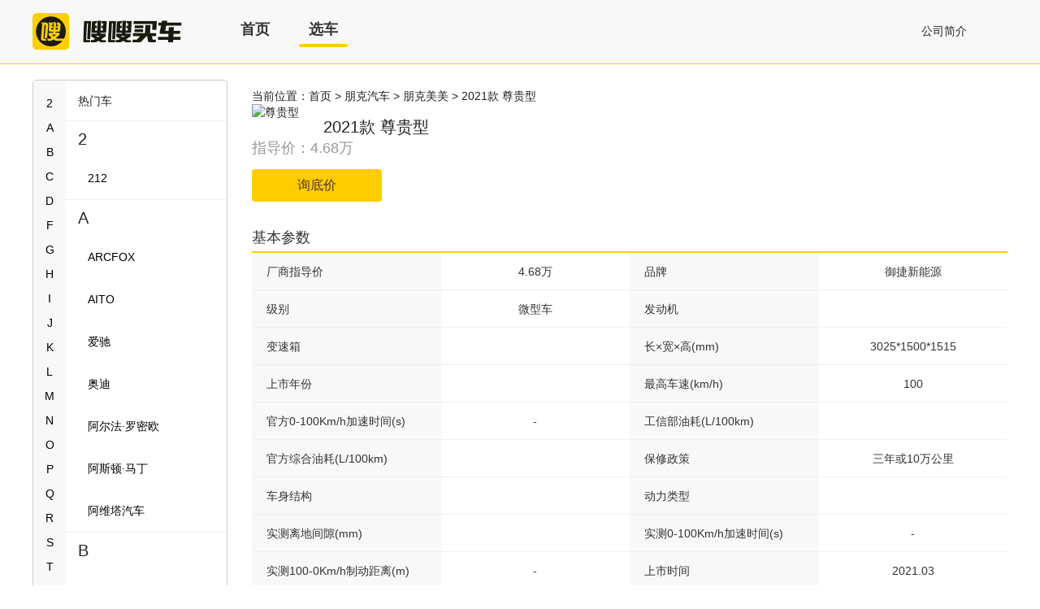

--- FILE ---
content_type: text/html; charset=UTF-8
request_url: https://www.sosocar.cn/cars/pengkeqiche/pengkemeimei/2021/69283
body_size: 15379
content:
<!doctype html>
<html>
<head>
    <title>【朋克美美 2021款 尊贵型参数/配置怎么样】_嗖嗖买车</title>
    <meta name="description" content="嗖嗖买车为您提供朋克美美 2021款 尊贵型详细信息，2021款 尊贵型参数信息，2021款 尊贵型配置信息，尽在嗖嗖买车。">
    <meta name="keywords" content="2021款 尊贵型，2021款 尊贵型价格，2021款 尊贵型配置">
    <meta charset="utf-8">
    <meta http-equiv="X-UA-Compatible" content="IE=edge">
    <meta name="renderer" content="webkit">
    <meta name="viewport" content="width=device-width,initial-scale=1.0,minimum-scale=1.0,maximum-scale=1.0,user-scalable=no"/>
    <link rel="shortcut icon" type="image/x-icon" href="/soso.ico" media="screen"/>
    <link rel="stylesheet" href="/assets/css/base.min.css">
    <script src="/assets/js/tklib/jquery/jquery.min.js"></script>
    <link rel="stylesheet" type="text/css" href="/assets/css/swiper/swiper.min.css">
    <script src="/assets/js/tklib/swiper/swiper.min.js"></script>
    <script type="text/javascript" src="https://api.map.baidu.com/api?v=2.0&ak=OkmMW2EUwxuzGUvAhp3CpgSo"></script>
        <script>
  var _hmt = _hmt || [];
</script>
            <script>
          (function () {
            var hm = document.createElement("script");
            // hm.src = "https://hm.baidu.com/hm.js?d49cc4e987b7d9dcc8d34dc6d25228e3";
              hm.src = "https://hm.baidu.com/hm.js?65774d3e97470d47ad6c5c8356662d3f";

            var s = document.getElementsByTagName("script")[0];
            s.parentNode.insertBefore(hm, s);
          })();
        </script>
    </head>
<body>
<div id="body-container" class="wrapper">
    <!-- topNav start -->
    <nav id="tool-holder">
        <div id="nav-holder">
            <div id="nav-web">
                <div class="nav-logo">
                    <a class="nav-logo-auto" href="/"></a>
                </div>
                <ul id="nav-menu">
                    <li><a href="/?city=beitun&page=1" ><span>首页</span></a></li>
                    <li><a href="/cars/0-0-0-0-0-0-0-0-0-0-0-0-0-0-0-0-0-0-0-0-0-0-0?city=beitun&amp;page=1" class="current"><span>选车</span></a></li>
                </ul>
                <div id="nav-right">
                                                        </div>
                <div id="company-info">
                    <a href="/about">公司简介</a>
                </div>
            </div>
        </div>
    </nav>
    <!-- topNav end -->
        <div id="content-holder" class="content-holder-box">
        <div class="box-side">
    <div class="box-side-letter">
        <ul id="nav">
                            <li><a data-to="go2">2</a></li>
                            <li><a data-to="goA">A</a></li>
                            <li><a data-to="goB">B</a></li>
                            <li><a data-to="goC">C</a></li>
                            <li><a data-to="goD">D</a></li>
                            <li><a data-to="goF">F</a></li>
                            <li><a data-to="goG">G</a></li>
                            <li><a data-to="goH">H</a></li>
                            <li><a data-to="goI">I</a></li>
                            <li><a data-to="goJ">J</a></li>
                            <li><a data-to="goK">K</a></li>
                            <li><a data-to="goL">L</a></li>
                            <li><a data-to="goM">M</a></li>
                            <li><a data-to="goN">N</a></li>
                            <li><a data-to="goO">O</a></li>
                            <li><a data-to="goP">P</a></li>
                            <li><a data-to="goQ">Q</a></li>
                            <li><a data-to="goR">R</a></li>
                            <li><a data-to="goS">S</a></li>
                            <li><a data-to="goT">T</a></li>
                            <li><a data-to="goW">W</a></li>
                            <li><a data-to="goX">X</a></li>
                            <li><a data-to="goY">Y</a></li>
                            <li><a data-to="goZ">Z</a></li>
                    </ul>
    </div>
    <div class="box-side-vehicle">
        <p class="title">热门车</p>
        <div class="box-slide">
                            <div class="blend" id="go2">
                    <p>2</p>
                                            <a href="/cars/0-0-0-0-0-0-0-0-0-0-0-0-0-0-0-0-0-0-0-0-0-0-1350?city=beitun">
                            <dl>
                                <dt><img src="http://cdn.sosocar.cn/upload/images/brand/20240828/ng1966cee47ae3626.jpeg" alt=""></dt>
                                <dd>212</dd>
                            </dl>
                        </a>
                                    </div>
                            <div class="blend" id="goA">
                    <p>A</p>
                                            <a href="/cars/0-0-0-0-0-0-0-0-0-0-0-0-0-0-0-0-0-0-0-0-0-0-1049?city=beitun">
                            <dl>
                                <dt><img src="http://cdn.sosocar.cn/upload/images/brand/20170920/jzu959c1cbebd5fcf.png" alt=""></dt>
                                <dd>ARCFOX</dd>
                            </dl>
                        </a>
                                            <a href="/cars/0-0-0-0-0-0-0-0-0-0-0-0-0-0-0-0-0-0-0-0-0-0-1257?city=beitun">
                            <dl>
                                <dt><img src="http://cdn.sosocar.cn/upload/images/brand/20220901/krc363106e74c32e6.png" alt=""></dt>
                                <dd>AITO</dd>
                            </dl>
                        </a>
                                            <a href="/cars/0-0-0-0-0-0-0-0-0-0-0-0-0-0-0-0-0-0-0-0-0-0-1091?city=beitun">
                            <dl>
                                <dt><img src="http://cdn.sosocar.cn/upload/images/brand/20190910/qlpr5d7737c8af161.png" alt=""></dt>
                                <dd>爱驰</dd>
                            </dl>
                        </a>
                                            <a href="/cars/0-0-0-0-0-0-0-0-0-0-0-0-0-0-0-0-0-0-0-0-0-0-565?city=beitun">
                            <dl>
                                <dt><img src="http://cdn.sosocar.cn/tb/brand/80x60/pl1_80s.png" alt=""></dt>
                                <dd>奥迪</dd>
                            </dl>
                        </a>
                                            <a href="/cars/0-0-0-0-0-0-0-0-0-0-0-0-0-0-0-0-0-0-0-0-0-0-637?city=beitun">
                            <dl>
                                <dt><img src="http://cdn.sosocar.cn/tb/brand/80x60/pl78_80s.png" alt=""></dt>
                                <dd>阿尔法·罗密欧</dd>
                            </dl>
                        </a>
                                            <a href="/cars/0-0-0-0-0-0-0-0-0-0-0-0-0-0-0-0-0-0-0-0-0-0-616?city=beitun">
                            <dl>
                                <dt><img src="http://cdn.sosocar.cn/tb/brand/80x60/pl56_80s.png" alt=""></dt>
                                <dd>阿斯顿·马丁</dd>
                            </dl>
                        </a>
                                            <a href="/cars/0-0-0-0-0-0-0-0-0-0-0-0-0-0-0-0-0-0-0-0-0-0-1253?city=beitun">
                            <dl>
                                <dt><img src="http://cdn.sosocar.cn/upload/images/brand/20220805/wucn62ecefd029455.png" alt=""></dt>
                                <dd>阿维塔汽车</dd>
                            </dl>
                        </a>
                                    </div>
                            <div class="blend" id="goB">
                    <p>B</p>
                                            <a href="/cars/0-0-0-0-0-0-0-0-0-0-0-0-0-0-0-0-0-0-0-0-0-0-1111?city=beitun">
                            <dl>
                                <dt><img src="http://cdn.sosocar.cn/upload/images/brand/20210818/rr8x611cba84d418f.png" alt=""></dt>
                                <dd>BEIJING</dd>
                            </dl>
                        </a>
                                            <a href="/cars/0-0-0-0-0-0-0-0-0-0-0-0-0-0-0-0-0-0-0-0-0-0-672?city=beitun">
                            <dl>
                                <dt><img src="http://cdn.sosocar.cn/tb/brand/80x60/pl118_80s.png" alt=""></dt>
                                <dd>巴博斯</dd>
                            </dl>
                        </a>
                                            <a href="/cars/0-0-0-0-0-0-0-0-0-0-0-0-0-0-0-0-0-0-0-0-0-0-567?city=beitun">
                            <dl>
                                <dt><img src="http://cdn.sosocar.cn/tb/brand/80x60/pl3_80s.png" alt=""></dt>
                                <dd>奔驰</dd>
                            </dl>
                        </a>
                                            <a href="/cars/0-0-0-0-0-0-0-0-0-0-0-0-0-0-0-0-0-0-0-0-0-0-1144?city=beitun">
                            <dl>
                                <dt><img src="http://cdn.sosocar.cn/upload/images/brand/20210608/nmb360bed98ca63fd.png" alt=""></dt>
                                <dd>比德文</dd>
                            </dl>
                        </a>
                                            <a href="/cars/0-0-0-0-0-0-0-0-0-0-0-0-0-0-0-0-0-0-0-0-0-0-663?city=beitun">
                            <dl>
                                <dt><img src="http://cdn.sosocar.cn/tb/brand/80x60/pl109_80s.png" alt=""></dt>
                                <dd>宝骏</dd>
                            </dl>
                        </a>
                                            <a href="/cars/0-0-0-0-0-0-0-0-0-0-0-0-0-0-0-0-0-0-0-0-0-0-646?city=beitun">
                            <dl>
                                <dt><img src="http://cdn.sosocar.cn/upload/images/brand/20210818/lm55611cbaa8938de.png" alt=""></dt>
                                <dd>北京</dd>
                            </dl>
                        </a>
                                            <a href="/cars/0-0-0-0-0-0-0-0-0-0-0-0-0-0-0-0-0-0-0-0-0-0-577?city=beitun">
                            <dl>
                                <dt><img src="http://cdn.sosocar.cn/tb/brand/80x60/pl13_80s.png" alt=""></dt>
                                <dd>别克</dd>
                            </dl>
                        </a>
                                            <a href="/cars/0-0-0-0-0-0-0-0-0-0-0-0-0-0-0-0-0-0-0-0-0-0-1148?city=beitun">
                            <dl>
                                <dt><img src="http://cdn.sosocar.cn/upload/images/brand/20210608/gmi260bee2cf0e4ba.png" alt=""></dt>
                                <dd>比克</dd>
                            </dl>
                        </a>
                                            <a href="/cars/0-0-0-0-0-0-0-0-0-0-0-0-0-0-0-0-0-0-0-0-0-0-617?city=beitun">
                            <dl>
                                <dt><img src="http://cdn.sosocar.cn/tb/brand/80x60/pl57_80s.png" alt=""></dt>
                                <dd>宾利</dd>
                            </dl>
                        </a>
                                            <a href="/cars/0-0-0-0-0-0-0-0-0-0-0-0-0-0-0-0-0-0-0-0-0-0-566?city=beitun">
                            <dl>
                                <dt><img src="http://cdn.sosocar.cn/upload/images/brand/20200318/5s5b5e71ce1c80d16.png" alt=""></dt>
                                <dd>宝马</dd>
                            </dl>
                        </a>
                                            <a href="/cars/0-0-0-0-0-0-0-0-0-0-0-0-0-0-0-0-0-0-0-0-0-0-1146?city=beitun">
                            <dl>
                                <dt><img src="http://cdn.sosocar.cn/upload/images/brand/20210608/b8oc60bed9fa098af.png" alt=""></dt>
                                <dd>宝骐</dd>
                            </dl>
                        </a>
                                            <a href="/cars/0-0-0-0-0-0-0-0-0-0-0-0-0-0-0-0-0-0-0-0-0-0-1247?city=beitun">
                            <dl>
                                <dt><img src="http://cdn.sosocar.cn/upload/images/brand/20220307/8ibl622576ff4cea1.png" alt=""></dt>
                                <dd>北汽瑞翔</dd>
                            </dl>
                        </a>
                                            <a href="/cars/0-0-0-0-0-0-0-0-0-0-0-0-0-0-0-0-0-0-0-0-0-0-989?city=beitun">
                            <dl>
                                <dt><img src="http://cdn.sosocar.cn/upload/images/brand/20210818/u7et611cbac301a2c.png" alt=""></dt>
                                <dd>北汽新能源</dd>
                            </dl>
                        </a>
                                            <a href="/cars/0-0-0-0-0-0-0-0-0-0-0-0-0-0-0-0-0-0-0-0-0-0-677?city=beitun">
                            <dl>
                                <dt><img src="http://cdn.sosocar.cn/tb/brand/80x60/pl123_80s.png" alt=""></dt>
                                <dd>北汽制造</dd>
                            </dl>
                        </a>
                                            <a href="/cars/0-0-0-0-0-0-0-0-0-0-0-0-0-0-0-0-0-0-0-0-0-0-612?city=beitun">
                            <dl>
                                <dt><img src="http://cdn.sosocar.cn/tb/brand/80x60/pl52_80s.png" alt=""></dt>
                                <dd>保时捷</dd>
                            </dl>
                        </a>
                                            <a href="/cars/0-0-0-0-0-0-0-0-0-0-0-0-0-0-0-0-0-0-0-0-0-0-581?city=beitun">
                            <dl>
                                <dt><img src="http://cdn.sosocar.cn/tb/brand/80x60/pl17_80s.png" alt=""></dt>
                                <dd>本田</dd>
                            </dl>
                        </a>
                                            <a href="/cars/0-0-0-0-0-0-0-0-0-0-0-0-0-0-0-0-0-0-0-0-0-0-659?city=beitun">
                            <dl>
                                <dt><img src="http://cdn.sosocar.cn/tb/brand/80x60/pl105_80s.png" alt=""></dt>
                                <dd>奔腾</dd>
                            </dl>
                        </a>
                                            <a href="/cars/0-0-0-0-0-0-0-0-0-0-0-0-0-0-0-0-0-0-0-0-0-0-1002?city=beitun">
                            <dl>
                                <dt><img src="http://cdn.sosocar.cn/upload/images/brand/20161031/7e2958172ca76e5d2.jpeg" alt=""></dt>
                                <dd>宝沃</dd>
                            </dl>
                        </a>
                                            <a href="/cars/0-0-0-0-0-0-0-0-0-0-0-0-0-0-0-0-0-0-0-0-0-0-591?city=beitun">
                            <dl>
                                <dt><img src="http://cdn.sosocar.cn/tb/brand/80x60/pl27_80s.png" alt=""></dt>
                                <dd>比亚迪</dd>
                            </dl>
                        </a>
                                            <a href="/cars/0-0-0-0-0-0-0-0-0-0-0-0-0-0-0-0-0-0-0-0-0-0-569?city=beitun">
                            <dl>
                                <dt><img src="http://cdn.sosocar.cn/tb/brand/80x60/pl5_80s.png" alt=""></dt>
                                <dd>标致</dd>
                            </dl>
                        </a>
                                    </div>
                            <div class="blend" id="goC">
                    <p>C</p>
                                            <a href="/cars/0-0-0-0-0-0-0-0-0-0-0-0-0-0-0-0-0-0-0-0-0-0-593?city=beitun">
                            <dl>
                                <dt><img src="http://cdn.sosocar.cn/tb/brand/80x60/pl29_80s.png" alt=""></dt>
                                <dd>长安</dd>
                            </dl>
                        </a>
                                            <a href="/cars/0-0-0-0-0-0-0-0-0-0-0-0-0-0-0-0-0-0-0-0-0-0-1047?city=beitun">
                            <dl>
                                <dt><img src="http://cdn.sosocar.cn/upload/images/brand/20170809/obbn598a85ad997cb.png" alt=""></dt>
                                <dd>长安跨越</dd>
                            </dl>
                        </a>
                                            <a href="/cars/0-0-0-0-0-0-0-0-0-0-0-0-0-0-0-0-0-0-0-0-0-0-1044?city=beitun">
                            <dl>
                                <dt><img src="http://cdn.sosocar.cn/upload/images/brand/20170614/toid5940d4543d33d.png" alt=""></dt>
                                <dd>长安凯程</dd>
                            </dl>
                        </a>
                                            <a href="/cars/0-0-0-0-0-0-0-0-0-0-0-0-0-0-0-0-0-0-0-0-0-0-1267?city=beitun">
                            <dl>
                                <dt><img src="http://cdn.sosocar.cn/upload/images/brand/20220926/dvql633172921a68e.png" alt=""></dt>
                                <dd>长安深蓝汽车</dd>
                            </dl>
                        </a>
                                            <a href="/cars/0-0-0-0-0-0-0-0-0-0-0-0-0-0-0-0-0-0-0-0-0-0-684?city=beitun">
                            <dl>
                                <dt><img src="http://cdn.sosocar.cn/upload/images/brand/20210319/fhtg605479034e31f.png" alt=""></dt>
                                <dd>长安欧尚</dd>
                            </dl>
                        </a>
                                            <a href="/cars/0-0-0-0-0-0-0-0-0-0-0-0-0-0-0-0-0-0-0-0-0-0-1102?city=beitun">
                            <dl>
                                <dt><img src="http://cdn.sosocar.cn/upload/images/brand/20200416/kff25e97ef89223fd.png" alt=""></dt>
                                <dd>车驰</dd>
                            </dl>
                        </a>
                                            <a href="/cars/0-0-0-0-0-0-0-0-0-0-0-0-0-0-0-0-0-0-0-0-0-0-594?city=beitun">
                            <dl>
                                <dt><img src="http://cdn.sosocar.cn/tb/brand/80x60/pl30_80s.png" alt=""></dt>
                                <dd>长城</dd>
                            </dl>
                        </a>
                                            <a href="/cars/0-0-0-0-0-0-0-0-0-0-0-0-0-0-0-0-0-0-0-0-0-0-962?city=beitun">
                            <dl>
                                <dt><img src="http://cdn.sosocar.cn/tb/brand/src/5/20140825/4166825972.jpeg" alt=""></dt>
                                <dd>成功汽车</dd>
                            </dl>
                        </a>
                                            <a href="/cars/0-0-0-0-0-0-0-0-0-0-0-0-0-0-0-0-0-0-0-0-0-0-592?city=beitun">
                            <dl>
                                <dt><img src="http://cdn.sosocar.cn/tb/brand/80x60/pl28_80s.png" alt=""></dt>
                                <dd>昌河</dd>
                            </dl>
                        </a>
                                            <a href="/cars/0-0-0-0-0-0-0-0-0-0-0-0-0-0-0-0-0-0-0-0-0-0-1239?city=beitun">
                            <dl>
                                <dt><img src="http://cdn.sosocar.cn/upload/images/brand/20220218/wv7p620f1627edca0.png" alt=""></dt>
                                <dd>橙仕</dd>
                            </dl>
                        </a>
                                            <a href="/cars/0-0-0-0-0-0-0-0-0-0-0-0-0-0-0-0-0-0-0-0-0-0-1235?city=beitun">
                            <dl>
                                <dt><img src="http://cdn.sosocar.cn/upload/images/brand/20220224/bzaq62171aa17dde9.png" alt=""></dt>
                                <dd>创维汽车</dd>
                            </dl>
                        </a>
                                    </div>
                            <div class="blend" id="goD">
                    <p>D</p>
                                            <a href="/cars/0-0-0-0-0-0-0-0-0-0-0-0-0-0-0-0-0-0-0-0-0-0-1121?city=beitun">
                            <dl>
                                <dt><img src="http://cdn.sosocar.cn/upload/images/brand/20200826/dhmm5f45d3e99e5da.png" alt=""></dt>
                                <dd>速达</dd>
                            </dl>
                        </a>
                                            <a href="/cars/0-0-0-0-0-0-0-0-0-0-0-0-0-0-0-0-0-0-0-0-0-0-1178?city=beitun">
                            <dl>
                                <dt><img src="http://cdn.sosocar.cn/upload/images/brand/20210819/ldz0611defc28a842.png" alt=""></dt>
                                <dd>电动屋</dd>
                            </dl>
                        </a>
                                            <a href="/cars/0-0-0-0-0-0-0-0-0-0-0-0-0-0-0-0-0-0-0-0-0-0-597?city=beitun">
                            <dl>
                                <dt><img src="http://cdn.sosocar.cn/tb/brand/80x60/pl33_80s.png" alt=""></dt>
                                <dd>东风</dd>
                            </dl>
                        </a>
                                            <a href="/cars/0-0-0-0-0-0-0-0-0-0-0-0-0-0-0-0-0-0-0-0-0-0-1040?city=beitun">
                            <dl>
                                <dt><img src="http://cdn.sosocar.cn/upload/images/brand/20170804/3eb15983cf71342c0.png" alt=""></dt>
                                <dd>东风风光</dd>
                            </dl>
                        </a>
                                            <a href="/cars/0-0-0-0-0-0-0-0-0-0-0-0-0-0-0-0-0-0-0-0-0-0-647?city=beitun">
                            <dl>
                                <dt><img src="http://cdn.sosocar.cn/tb/brand/80x60/pl90_80s.png" alt=""></dt>
                                <dd>东风风神</dd>
                            </dl>
                        </a>
                                            <a href="/cars/0-0-0-0-0-0-0-0-0-0-0-0-0-0-0-0-0-0-0-0-0-0-685?city=beitun">
                            <dl>
                                <dt><img src="http://cdn.sosocar.cn/upload/images/brand/20210713/e8ud60ed622b95f35.png" alt=""></dt>
                                <dd>东风风行</dd>
                            </dl>
                        </a>
                                            <a href="/cars/0-0-0-0-0-0-0-0-0-0-0-0-0-0-0-0-0-0-0-0-0-0-1407?city=beitun">
                            <dl>
                                <dt><img src="http://cdn.sosocar.cn/upload/images/brand/20251013/m7qm68ecbfef6fe69.jpeg" alt=""></dt>
                                <dd>东风轻型车</dd>
                            </dl>
                        </a>
                                            <a href="/cars/0-0-0-0-0-0-0-0-0-0-0-0-0-0-0-0-0-0-0-0-0-0-681?city=beitun">
                            <dl>
                                <dt><img src="http://cdn.sosocar.cn/tb/brand/80x60/pl127_80s.png" alt=""></dt>
                                <dd>东风小康</dd>
                            </dl>
                        </a>
                                            <a href="/cars/0-0-0-0-0-0-0-0-0-0-0-0-0-0-0-0-0-0-0-0-0-0-598?city=beitun">
                            <dl>
                                <dt><img src="http://cdn.sosocar.cn/tb/brand/80x60/pl34_80s.png" alt=""></dt>
                                <dd>东南</dd>
                            </dl>
                        </a>
                                            <a href="/cars/0-0-0-0-0-0-0-0-0-0-0-0-0-0-0-0-0-0-0-0-0-0-678?city=beitun">
                            <dl>
                                <dt><img src="http://cdn.sosocar.cn/tb/brand/80x60/pl124_80s.png" alt=""></dt>
                                <dd>DS</dd>
                            </dl>
                        </a>
                                            <a href="/cars/0-0-0-0-0-0-0-0-0-0-0-0-0-0-0-0-0-0-0-0-0-0-1105?city=beitun">
                            <dl>
                                <dt><img src="http://cdn.sosocar.cn/upload/images/brand/20200424/vugi5ea28dba32f70.png" alt=""></dt>
                                <dd>大运</dd>
                            </dl>
                        </a>
                                            <a href="/cars/0-0-0-0-0-0-0-0-0-0-0-0-0-0-0-0-0-0-0-0-0-0-568?city=beitun">
                            <dl>
                                <dt><img src="http://cdn.sosocar.cn/tb/brand/80x60/pl4_80s.png" alt=""></dt>
                                <dd>大众</dd>
                            </dl>
                        </a>
                                    </div>
                            <div class="blend" id="goF">
                    <p>F</p>
                                            <a href="/cars/0-0-0-0-0-0-0-0-0-0-0-0-0-0-0-0-0-0-0-0-0-0-1123?city=beitun">
                            <dl>
                                <dt><img src="http://cdn.sosocar.cn/upload/images/brand/20200921/tdgx5f6820bc9374b.png" alt=""></dt>
                                <dd>飞碟</dd>
                            </dl>
                        </a>
                                            <a href="/cars/0-0-0-0-0-0-0-0-0-0-0-0-0-0-0-0-0-0-0-0-0-0-670?city=beitun">
                            <dl>
                                <dt><img src="http://cdn.sosocar.cn/tb/brand/80x60/pl116_80s.png" alt=""></dt>
                                <dd>福迪</dd>
                            </dl>
                        </a>
                                            <a href="/cars/0-0-0-0-0-0-0-0-0-0-0-0-0-0-0-0-0-0-0-0-0-0-619?city=beitun">
                            <dl>
                                <dt><img src="http://cdn.sosocar.cn/tb/brand/80x60/pl59_80s.png" alt=""></dt>
                                <dd>法拉利</dd>
                            </dl>
                        </a>
                                            <a href="/cars/0-0-0-0-0-0-0-0-0-0-0-0-0-0-0-0-0-0-0-0-0-0-732?city=beitun">
                            <dl>
                                <dt><img src="http://cdn.sosocar.cn/upload/images/brand/20151106/7zw0563c4706b674a.png" alt=""></dt>
                                <dd>福汽启腾</dd>
                            </dl>
                        </a>
                                            <a href="/cars/0-0-0-0-0-0-0-0-0-0-0-0-0-0-0-0-0-0-0-0-0-0-574?city=beitun">
                            <dl>
                                <dt><img src="http://cdn.sosocar.cn/tb/brand/80x60/pl10_80s.png" alt=""></dt>
                                <dd>福特</dd>
                            </dl>
                        </a>
                                            <a href="/cars/0-0-0-0-0-0-0-0-0-0-0-0-0-0-0-0-0-0-0-0-0-0-582?city=beitun">
                            <dl>
                                <dt><img src="http://cdn.sosocar.cn/tb/brand/80x60/pl18_80s.png" alt=""></dt>
                                <dd>丰田</dd>
                            </dl>
                        </a>
                                            <a href="/cars/0-0-0-0-0-0-0-0-0-0-0-0-0-0-0-0-0-0-0-0-0-0-635?city=beitun">
                            <dl>
                                <dt><img src="http://cdn.sosocar.cn/tb/brand/80x60/pl76_80s.png" alt=""></dt>
                                <dd>福田</dd>
                            </dl>
                        </a>
                                            <a href="/cars/0-0-0-0-0-0-0-0-0-0-0-0-0-0-0-0-0-0-0-0-0-0-1431?city=beitun">
                            <dl>
                                <dt><img src="" alt=""></dt>
                                <dd>firefly萤火虫</dd>
                            </dl>
                        </a>
                                            <a href="/cars/0-0-0-0-0-0-0-0-0-0-0-0-0-0-0-0-0-0-0-0-0-0-1098?city=beitun">
                            <dl>
                                <dt><img src="http://cdn.sosocar.cn/upload/images/brand/20200413/nyzk5e93f1bf50b89.png" alt=""></dt>
                                <dd>枫叶</dd>
                            </dl>
                        </a>
                                    </div>
                            <div class="blend" id="goG">
                    <p>G</p>
                                            <a href="/cars/0-0-0-0-0-0-0-0-0-0-0-0-0-0-0-0-0-0-0-0-0-0-1129?city=beitun">
                            <dl>
                                <dt><img src="http://cdn.sosocar.cn/upload/images/brand/20200925/ws9h5f6d8e87be927.png" alt=""></dt>
                                <dd>高合汽车</dd>
                            </dl>
                        </a>
                                            <a href="/cars/0-0-0-0-0-0-0-0-0-0-0-0-0-0-0-0-0-0-0-0-0-0-1054?city=beitun">
                            <dl>
                                <dt><img src="http://cdn.sosocar.cn/upload/images/brand/20171124/zvyv5a17c7f5b93b9.png" alt=""></dt>
                                <dd>国金</dd>
                            </dl>
                        </a>
                                            <a href="/cars/0-0-0-0-0-0-0-0-0-0-0-0-0-0-0-0-0-0-0-0-0-0-1093?city=beitun">
                            <dl>
                                <dt><img src="http://cdn.sosocar.cn/upload/images/brand/20191030/itrw5db9061413735.png" alt=""></dt>
                                <dd>国机智骏</dd>
                            </dl>
                        </a>
                                            <a href="/cars/0-0-0-0-0-0-0-0-0-0-0-0-0-0-0-0-0-0-0-0-0-0-657?city=beitun">
                            <dl>
                                <dt><img src="http://cdn.sosocar.cn/tb/brand/80x60/pl103_80s.png" alt=""></dt>
                                <dd>广汽传祺</dd>
                            </dl>
                        </a>
                                            <a href="/cars/0-0-0-0-0-0-0-0-0-0-0-0-0-0-0-0-0-0-0-0-0-0-1063?city=beitun">
                            <dl>
                                <dt><img src="http://cdn.sosocar.cn/upload/images/brand/20180104/umgp5a4de5e14d8ac.png" alt=""></dt>
                                <dd>广汽埃安</dd>
                            </dl>
                        </a>
                                            <a href="/cars/0-0-0-0-0-0-0-0-0-0-0-0-0-0-0-0-0-0-0-0-0-0-673?city=beitun">
                            <dl>
                                <dt><img src="http://cdn.sosocar.cn/tb/brand/80x60/pl119_80s.png" alt=""></dt>
                                <dd>观致</dd>
                            </dl>
                        </a>
                                    </div>
                            <div class="blend" id="goH">
                    <p>H</p>
                                            <a href="/cars/0-0-0-0-0-0-0-0-0-0-0-0-0-0-0-0-0-0-0-0-0-0-1304?city=beitun">
                            <dl>
                                <dt><img src="http://cdn.sosocar.cn/upload/images/brand/20230818/x9cl64df0acb53f7d.png" alt=""></dt>
                                <dd>昊铂汽车</dd>
                            </dl>
                        </a>
                                            <a href="/cars/0-0-0-0-0-0-0-0-0-0-0-0-0-0-0-0-0-0-0-0-0-0-1157?city=beitun">
                            <dl>
                                <dt><img src="http://cdn.sosocar.cn/upload/images/brand/20210609/m02i60c056d4baa54.png" alt=""></dt>
                                <dd>合创</dd>
                            </dl>
                        </a>
                                            <a href="/cars/0-0-0-0-0-0-0-0-0-0-0-0-0-0-0-0-0-0-0-0-0-0-1185?city=beitun">
                            <dl>
                                <dt><img src="http://cdn.sosocar.cn/upload/images/brand/20210909/ejpl613977897182e.png" alt=""></dt>
                                <dd>华晨新日</dd>
                            </dl>
                        </a>
                                            <a href="/cars/0-0-0-0-0-0-0-0-0-0-0-0-0-0-0-0-0-0-0-0-0-0-693?city=beitun">
                            <dl>
                                <dt><img src="http://cdn.sosocar.cn/tb/brand/80x60/pl139_80s.png" alt=""></dt>
                                <dd>哈弗</dd>
                            </dl>
                        </a>
                                            <a href="/cars/0-0-0-0-0-0-0-0-0-0-0-0-0-0-0-0-0-0-0-0-0-0-718?city=beitun">
                            <dl>
                                <dt><img src="http://cdn.sosocar.cn/tb/brand/80x60/pl164_80s.png" alt=""></dt>
                                <dd>海格</dd>
                            </dl>
                        </a>
                                            <a href="/cars/0-0-0-0-0-0-0-0-0-0-0-0-0-0-0-0-0-0-0-0-0-0-648?city=beitun">
                            <dl>
                                <dt><img src="http://cdn.sosocar.cn/tb/brand/80x60/pl91_80s.png" alt=""></dt>
                                <dd>黄海</dd>
                            </dl>
                        </a>
                                            <a href="/cars/0-0-0-0-0-0-0-0-0-0-0-0-0-0-0-0-0-0-0-0-0-0-992?city=beitun">
                            <dl>
                                <dt><img src="http://cdn.sosocar.cn/upload/images/brand/20170526/j4zb59279d0f58d0a.jpeg" alt=""></dt>
                                <dd>华凯</dd>
                            </dl>
                        </a>
                                            <a href="/cars/0-0-0-0-0-0-0-0-0-0-0-0-0-0-0-0-0-0-0-0-0-0-601?city=beitun">
                            <dl>
                                <dt><img src="http://cdn.sosocar.cn/tb/brand/80x60/pl38_80s.png" alt=""></dt>
                                <dd>海马</dd>
                            </dl>
                        </a>
                                            <a href="/cars/0-0-0-0-0-0-0-0-0-0-0-0-0-0-0-0-0-0-0-0-0-0-1336?city=beitun">
                            <dl>
                                <dt><img src="" alt=""></dt>
                                <dd>鸿蒙智行</dd>
                            </dl>
                        </a>
                                            <a href="/cars/0-0-0-0-0-0-0-0-0-0-0-0-0-0-0-0-0-0-0-0-0-0-660?city=beitun">
                            <dl>
                                <dt><img src="http://cdn.sosocar.cn/tb/brand/80x60/pl106_80s.png" alt=""></dt>
                                <dd>红旗</dd>
                            </dl>
                        </a>
                                            <a href="/cars/0-0-0-0-0-0-0-0-0-0-0-0-0-0-0-0-0-0-0-0-0-0-1172?city=beitun">
                            <dl>
                                <dt><img src="http://cdn.sosocar.cn/upload/images/brand/20211014/tdhm6167e5e9ecc33.png" alt=""></dt>
                                <dd>小虎</dd>
                            </dl>
                        </a>
                                            <a href="/cars/0-0-0-0-0-0-0-0-0-0-0-0-0-0-0-0-0-0-0-0-0-0-679?city=beitun">
                            <dl>
                                <dt><img src="http://cdn.sosocar.cn/tb/brand/80x60/pl125_80s.png" alt=""></dt>
                                <dd>恒天</dd>
                            </dl>
                        </a>
                                            <a href="/cars/0-0-0-0-0-0-0-0-0-0-0-0-0-0-0-0-0-0-0-0-0-0-1005?city=beitun">
                            <dl>
                                <dt><img src="http://cdn.sosocar.cn/upload/images/brand/20170412/3caw58ed99a7bde20.jpeg" alt=""></dt>
                                <dd>汉腾汽车</dd>
                            </dl>
                        </a>
                                            <a href="/cars/0-0-0-0-0-0-0-0-0-0-0-0-0-0-0-0-0-0-0-0-0-0-1207?city=beitun">
                            <dl>
                                <dt><img src="http://cdn.sosocar.cn/upload/images/brand/20211026/fcpj617763ab98527.png" alt=""></dt>
                                <dd>华梓</dd>
                            </dl>
                        </a>
                                    </div>
                            <div class="blend" id="goI">
                    <p>I</p>
                                            <a href="/cars/0-0-0-0-0-0-0-0-0-0-0-0-0-0-0-0-0-0-0-0-0-0-1150?city=beitun">
                            <dl>
                                <dt><img src="http://cdn.sosocar.cn/upload/images/brand/20210608/ruge60bf0c5b09177.png" alt=""></dt>
                                <dd>IMSA英飒</dd>
                            </dl>
                        </a>
                                    </div>
                            <div class="blend" id="goJ">
                    <p>J</p>
                                            <a href="/cars/0-0-0-0-0-0-0-0-0-0-0-0-0-0-0-0-0-0-0-0-0-0-636?city=beitun">
                            <dl>
                                <dt><img src="http://cdn.sosocar.cn/tb/brand/80x60/pl77_80s.png" alt=""></dt>
                                <dd>Jeep</dd>
                            </dl>
                        </a>
                                            <a href="/cars/0-0-0-0-0-0-0-0-0-0-0-0-0-0-0-0-0-0-0-0-0-0-602?city=beitun">
                            <dl>
                                <dt><img src="http://cdn.sosocar.cn/tb/brand/80x60/pl39_80s.png" alt=""></dt>
                                <dd>金杯</dd>
                            </dl>
                        </a>
                                            <a href="/cars/0-0-0-0-0-0-0-0-0-0-0-0-0-0-0-0-0-0-0-0-0-0-620?city=beitun">
                            <dl>
                                <dt><img src="http://cdn.sosocar.cn/tb/brand/80x60/pl60_80s.png" alt=""></dt>
                                <dd>捷豹</dd>
                            </dl>
                        </a>
                                            <a href="/cars/0-0-0-0-0-0-0-0-0-0-0-0-0-0-0-0-0-0-0-0-0-0-1119?city=beitun">
                            <dl>
                                <dt><img src="http://cdn.sosocar.cn/upload/images/brand/20200805/scgh5f2a165e11b45.png" alt=""></dt>
                                <dd>捷达</dd>
                            </dl>
                        </a>
                                            <a href="/cars/0-0-0-0-0-0-0-0-0-0-0-0-0-0-0-0-0-0-0-0-0-0-1159?city=beitun">
                            <dl>
                                <dt><img src="http://cdn.sosocar.cn/upload/images/brand/20210610/hmd460c17c49b7f96.png" alt=""></dt>
                                <dd>金冠</dd>
                            </dl>
                        </a>
                                            <a href="/cars/0-0-0-0-0-0-0-0-0-0-0-0-0-0-0-0-0-0-0-0-0-0-606?city=beitun">
                            <dl>
                                <dt><img src="http://cdn.sosocar.cn/upload/images/brand/20170920/63mp59c1cc738176a.png" alt=""></dt>
                                <dd>江淮</dd>
                            </dl>
                        </a>
                                            <a href="/cars/0-0-0-0-0-0-0-0-0-0-0-0-0-0-0-0-0-0-0-0-0-0-1084?city=beitun">
                            <dl>
                                <dt><img src="http://cdn.sosocar.cn/upload/images/brand/20190510/tgsz5cd52564822dc.png" alt=""></dt>
                                <dd>几何</dd>
                            </dl>
                        </a>
                                            <a href="/cars/0-0-0-0-0-0-0-0-0-0-0-0-0-0-0-0-0-0-0-0-0-0-1155?city=beitun">
                            <dl>
                                <dt><img src="http://cdn.sosocar.cn/upload/images/brand/20210609/rlui60c0564a1492e.png" alt=""></dt>
                                <dd>极氪</dd>
                            </dl>
                        </a>
                                            <a href="/cars/0-0-0-0-0-0-0-0-0-0-0-0-0-0-0-0-0-0-0-0-0-0-590?city=beitun">
                            <dl>
                                <dt><img src="http://cdn.sosocar.cn/tb/brand/src/4/20141208/1433327131.jpeg" alt=""></dt>
                                <dd>吉利汽车</dd>
                            </dl>
                        </a>
                                            <a href="/cars/0-0-0-0-0-0-0-0-0-0-0-0-0-0-0-0-0-0-0-0-0-0-638?city=beitun">
                            <dl>
                                <dt><img src="http://cdn.sosocar.cn/upload/images/brand/20170920/fc8159c1cc904e2e1.png" alt=""></dt>
                                <dd>江铃</dd>
                            </dl>
                        </a>
                                            <a href="/cars/0-0-0-0-0-0-0-0-0-0-0-0-0-0-0-0-0-0-0-0-0-0-723?city=beitun">
                            <dl>
                                <dt><img src="http://cdn.sosocar.cn/upload/images/brand/20170804/4hx05983d059bee87.png" alt=""></dt>
                                <dd>金龙</dd>
                            </dl>
                        </a>
                                            <a href="/cars/0-0-0-0-0-0-0-0-0-0-0-0-0-0-0-0-0-0-0-0-0-0-724?city=beitun">
                            <dl>
                                <dt><img src="http://cdn.sosocar.cn/upload/images/brand/20170804/cvom5983cdea857ba.png" alt=""></dt>
                                <dd>金旅</dd>
                            </dl>
                        </a>
                                            <a href="/cars/0-0-0-0-0-0-0-0-0-0-0-0-0-0-0-0-0-0-0-0-0-0-725?city=beitun">
                            <dl>
                                <dt><img src="http://cdn.sosocar.cn/upload/images/brand/20170804/cfoa5983cdf9f1da1.png" alt=""></dt>
                                <dd>九龙</dd>
                            </dl>
                        </a>
                                            <a href="/cars/0-0-0-0-0-0-0-0-0-0-0-0-0-0-0-0-0-0-0-0-0-0-965?city=beitun">
                            <dl>
                                <dt><img src="http://cdn.sosocar.cn/upload/images/brand/20160511/turk5732fd564cfa5.png" alt=""></dt>
                                <dd>江铃集团轻汽</dd>
                            </dl>
                        </a>
                                            <a href="/cars/0-0-0-0-0-0-0-0-0-0-0-0-0-0-0-0-0-0-0-0-0-0-1009?city=beitun">
                            <dl>
                                <dt><img src="http://cdn.sosocar.cn/upload/images/brand/20170414/sxlm58f06a8ab4a7b.jpeg" alt=""></dt>
                                <dd>江铃集团新能源</dd>
                            </dl>
                        </a>
                                            <a href="/cars/0-0-0-0-0-0-0-0-0-0-0-0-0-0-0-0-0-0-0-0-0-0-1061?city=beitun">
                            <dl>
                                <dt><img src="http://cdn.sosocar.cn/upload/images/brand/20171214/0ops5a32367e0deca.png" alt=""></dt>
                                <dd>君马</dd>
                            </dl>
                        </a>
                                            <a href="/cars/0-0-0-0-0-0-0-0-0-0-0-0-0-0-0-0-0-0-0-0-0-0-1174?city=beitun">
                            <dl>
                                <dt><img src="http://cdn.sosocar.cn/upload/images/brand/20210728/hvut6100c7c11d5e6.png" alt=""></dt>
                                <dd>捷尼赛思</dd>
                            </dl>
                        </a>
                                            <a href="/cars/0-0-0-0-0-0-0-0-0-0-0-0-0-0-0-0-0-0-0-0-0-0-1331?city=beitun">
                            <dl>
                                <dt><img src="http://cdn.sosocar.cn/upload/images/brand/20240509/q6w1663c780444601.png" alt=""></dt>
                                <dd>极石</dd>
                            </dl>
                        </a>
                                            <a href="/cars/0-0-0-0-0-0-0-0-0-0-0-0-0-0-0-0-0-0-0-0-0-0-1176?city=beitun">
                            <dl>
                                <dt><img src="http://cdn.sosocar.cn/upload/images/brand/20210810/emhb61120d3cd803b.png" alt=""></dt>
                                <dd>捷途</dd>
                            </dl>
                        </a>
                                            <a href="/cars/0-0-0-0-0-0-0-0-0-0-0-0-0-0-0-0-0-0-0-0-0-0-1423?city=beitun">
                            <dl>
                                <dt><img src="http://cdn.sosocar.cn/upload/images/brand/20251110/dfu46911b884cbd7e.png" alt=""></dt>
                                <dd>捷途山海</dd>
                            </dl>
                        </a>
                                            <a href="/cars/0-0-0-0-0-0-0-0-0-0-0-0-0-0-0-0-0-0-0-0-0-0-1318?city=beitun">
                            <dl>
                                <dt><img src="http://cdn.sosocar.cn/upload/images/brand/20231115/tb7z6554567fbd482.png" alt=""></dt>
                                <dd>极越汽车</dd>
                            </dl>
                        </a>
                                    </div>
                            <div class="blend" id="goK">
                    <p>K</p>
                                            <a href="/cars/0-0-0-0-0-0-0-0-0-0-0-0-0-0-0-0-0-0-0-0-0-0-628?city=beitun">
                            <dl>
                                <dt><img src="http://cdn.sosocar.cn/upload/images/brand/20170920/xpel59c1ccd3c38da.png" alt=""></dt>
                                <dd>凯迪拉克</dd>
                            </dl>
                        </a>
                                            <a href="/cars/0-0-0-0-0-0-0-0-0-0-0-0-0-0-0-0-0-0-0-0-0-0-576?city=beitun">
                            <dl>
                                <dt><img src="http://cdn.sosocar.cn/tb/brand/80x60/pl12_80s.png" alt=""></dt>
                                <dd>克莱斯勒</dd>
                            </dl>
                        </a>
                                            <a href="/cars/0-0-0-0-0-0-0-0-0-0-0-0-0-0-0-0-0-0-0-0-0-0-656?city=beitun">
                            <dl>
                                <dt><img src="http://cdn.sosocar.cn/tb/brand/80x60/pl99_80s.png" alt=""></dt>
                                <dd>开瑞</dd>
                            </dl>
                        </a>
                                            <a href="/cars/0-0-0-0-0-0-0-0-0-0-0-0-0-0-0-0-0-0-0-0-0-0-967?city=beitun">
                            <dl>
                                <dt><img src="http://cdn.sosocar.cn/upload/images/brand/20151109/atm056406387933e6.png" alt=""></dt>
                                <dd>卡威</dd>
                            </dl>
                        </a>
                                            <a href="/cars/0-0-0-0-0-0-0-0-0-0-0-0-0-0-0-0-0-0-0-0-0-0-980?city=beitun">
                            <dl>
                                <dt><img src="http://cdn.sosocar.cn/upload/images/brand/20151109/en8k56405d27ddb1d.png" alt=""></dt>
                                <dd>凯翼</dd>
                            </dl>
                        </a>
                                    </div>
                            <div class="blend" id="goL">
                    <p>L</p>
                                            <a href="/cars/0-0-0-0-0-0-0-0-0-0-0-0-0-0-0-0-0-0-0-0-0-0-1152?city=beitun">
                            <dl>
                                <dt><img src="http://cdn.sosocar.cn/upload/images/brand/20210609/e2ds60c054bbd2e06.png" alt=""></dt>
                                <dd>LUMMA</dd>
                            </dl>
                        </a>
                                            <a href="/cars/0-0-0-0-0-0-0-0-0-0-0-0-0-0-0-0-0-0-0-0-0-0-1193?city=beitun">
                            <dl>
                                <dt><img src="http://cdn.sosocar.cn/upload/images/brand/20211012/g40c616546594bb17.png" alt=""></dt>
                                <dd>LEVC</dd>
                            </dl>
                        </a>
                                            <a href="/cars/0-0-0-0-0-0-0-0-0-0-0-0-0-0-0-0-0-0-0-0-0-0-621?city=beitun">
                            <dl>
                                <dt><img src="http://cdn.sosocar.cn/tb/brand/80x60/pl61_80s.png" alt=""></dt>
                                <dd>兰博基尼</dd>
                            </dl>
                        </a>
                                            <a href="/cars/0-0-0-0-0-0-0-0-0-0-0-0-0-0-0-0-0-0-0-0-0-0-1107?city=beitun">
                            <dl>
                                <dt><img src="http://cdn.sosocar.cn/upload/images/brand/20200513/ita55ebb60a15b3f2.png" alt=""></dt>
                                <dd>凌宝汽车</dd>
                            </dl>
                        </a>
                                            <a href="/cars/0-0-0-0-0-0-0-0-0-0-0-0-0-0-0-0-0-0-0-0-0-0-969?city=beitun">
                            <dl>
                                <dt><img src="http://cdn.sosocar.cn/tb/brand/src/8/20141222/291571415.jpeg" alt=""></dt>
                                <dd>雷丁</dd>
                            </dl>
                        </a>
                                            <a href="/cars/0-0-0-0-0-0-0-0-0-0-0-0-0-0-0-0-0-0-0-0-0-0-1277?city=beitun">
                            <dl>
                                <dt><img src="http://cdn.sosocar.cn/upload/images/brand/20221224/pfrg63a6707a7d9f7.png" alt=""></dt>
                                <dd>雷达</dd>
                            </dl>
                        </a>
                                            <a href="/cars/0-0-0-0-0-0-0-0-0-0-0-0-0-0-0-0-0-0-0-0-0-0-607?city=beitun">
                            <dl>
                                <dt><img src="http://cdn.sosocar.cn/tb/brand/80x60/pl45_80s.png" alt=""></dt>
                                <dd>陆风</dd>
                            </dl>
                        </a>
                                            <a href="/cars/0-0-0-0-0-0-0-0-0-0-0-0-0-0-0-0-0-0-0-0-0-0-624?city=beitun">
                            <dl>
                                <dt><img src="http://cdn.sosocar.cn/tb/brand/80x60/pl65_80s.png" alt=""></dt>
                                <dd>路虎</dd>
                            </dl>
                        </a>
                                            <a href="/cars/0-0-0-0-0-0-0-0-0-0-0-0-0-0-0-0-0-0-0-0-0-0-629?city=beitun">
                            <dl>
                                <dt><img src="http://cdn.sosocar.cn/upload/images/brand/20201017/oy9p5f8adf6e2c1d2.jpeg" alt=""></dt>
                                <dd>林肯</dd>
                            </dl>
                        </a>
                                            <a href="/cars/0-0-0-0-0-0-0-0-0-0-0-0-0-0-0-0-0-0-0-0-0-0-1011?city=beitun">
                            <dl>
                                <dt><img src="http://cdn.sosocar.cn/upload/images/brand/20170419/xx3o58f7373fd2853.jpeg" alt=""></dt>
                                <dd>领克</dd>
                            </dl>
                        </a>
                                            <a href="/cars/0-0-0-0-0-0-0-0-0-0-0-0-0-0-0-0-0-0-0-0-0-0-630?city=beitun">
                            <dl>
                                <dt><img src="http://cdn.sosocar.cn/tb/brand/80x60/pl71_80s.png" alt=""></dt>
                                <dd>雷克萨斯</dd>
                            </dl>
                        </a>
                                            <a href="/cars/0-0-0-0-0-0-0-0-0-0-0-0-0-0-0-0-0-0-0-0-0-0-623?city=beitun">
                            <dl>
                                <dt><img src="http://cdn.sosocar.cn/tb/brand/80x60/pl63_80s.png" alt=""></dt>
                                <dd>雷诺</dd>
                            </dl>
                        </a>
                                            <a href="/cars/0-0-0-0-0-0-0-0-0-0-0-0-0-0-0-0-0-0-0-0-0-0-1073?city=beitun">
                            <dl>
                                <dt><img src="http://cdn.sosocar.cn/upload/images/brand/20190104/xw9a5c2f003cad1f3.png" alt=""></dt>
                                <dd>零跑</dd>
                            </dl>
                        </a>
                                            <a href="/cars/0-0-0-0-0-0-0-0-0-0-0-0-0-0-0-0-0-0-0-0-0-0-622?city=beitun">
                            <dl>
                                <dt><img src="http://cdn.sosocar.cn/tb/brand/80x60/pl62_80s.png" alt=""></dt>
                                <dd>劳斯莱斯</dd>
                            </dl>
                        </a>
                                            <a href="/cars/0-0-0-0-0-0-0-0-0-0-0-0-0-0-0-0-0-0-0-0-0-0-1089?city=beitun">
                            <dl>
                                <dt><img src="http://cdn.sosocar.cn/upload/images/brand/20190822/dm0v5d5e021571914.png" alt=""></dt>
                                <dd>领途</dd>
                            </dl>
                        </a>
                                            <a href="/cars/0-0-0-0-0-0-0-0-0-0-0-0-0-0-0-0-0-0-0-0-0-0-1140?city=beitun">
                            <dl>
                                <dt><img src="http://cdn.sosocar.cn/upload/images/brand/20210401/t3dg60653258ddde2.png" alt=""></dt>
                                <dd>岚图</dd>
                            </dl>
                        </a>
                                            <a href="/cars/0-0-0-0-0-0-0-0-0-0-0-0-0-0-0-0-0-0-0-0-0-0-588?city=beitun">
                            <dl>
                                <dt><img src="http://cdn.sosocar.cn/tb/brand/80x60/pl24_80s.png" alt=""></dt>
                                <dd>路特斯</dd>
                            </dl>
                        </a>
                                            <a href="/cars/0-0-0-0-0-0-0-0-0-0-0-0-0-0-0-0-0-0-0-0-0-0-1076?city=beitun">
                            <dl>
                                <dt><img src="http://cdn.sosocar.cn/upload/images/brand/20190411/notn5caeccfff1918.png" alt=""></dt>
                                <dd>理想</dd>
                            </dl>
                        </a>
                                            <a href="/cars/0-0-0-0-0-0-0-0-0-0-0-0-0-0-0-0-0-0-0-0-0-0-1344?city=beitun">
                            <dl>
                                <dt><img src="" alt=""></dt>
                                <dd>灵悉</dd>
                            </dl>
                        </a>
                                    </div>
                            <div class="blend" id="goM">
                    <p>M</p>
                                            <a href="/cars/0-0-0-0-0-0-0-0-0-0-0-0-0-0-0-0-0-0-0-0-0-0-1231?city=beitun">
                            <dl>
                                <dt><img src="http://cdn.sosocar.cn/upload/images/brand/20211126/tzwy61a035f75fb86.png" alt=""></dt>
                                <dd>摩登汽车</dd>
                            </dl>
                        </a>
                                            <a href="/cars/0-0-0-0-0-0-0-0-0-0-0-0-0-0-0-0-0-0-0-0-0-0-579?city=beitun">
                            <dl>
                                <dt><img src="http://cdn.sosocar.cn/tb/brand/80x60/pl15_80s.png" alt=""></dt>
                                <dd>名爵</dd>
                            </dl>
                        </a>
                                            <a href="/cars/0-0-0-0-0-0-0-0-0-0-0-0-0-0-0-0-0-0-0-0-0-0-614?city=beitun">
                            <dl>
                                <dt><img src="http://cdn.sosocar.cn/tb/brand/80x60/pl54_80s.png" alt=""></dt>
                                <dd>MINI</dd>
                            </dl>
                        </a>
                                            <a href="/cars/0-0-0-0-0-0-0-0-0-0-0-0-0-0-0-0-0-0-0-0-0-0-680?city=beitun">
                            <dl>
                                <dt><img src="http://cdn.sosocar.cn/tb/brand/80x60/pl126_80s.png" alt=""></dt>
                                <dd>迈凯伦</dd>
                            </dl>
                        </a>
                                            <a href="/cars/0-0-0-0-0-0-0-0-0-0-0-0-0-0-0-0-0-0-0-0-0-0-625?city=beitun">
                            <dl>
                                <dt><img src="http://cdn.sosocar.cn/tb/brand/80x60/pl66_80s.png" alt=""></dt>
                                <dd>玛莎拉蒂</dd>
                            </dl>
                        </a>
                                            <a href="/cars/0-0-0-0-0-0-0-0-0-0-0-0-0-0-0-0-0-0-0-0-0-0-1163?city=beitun">
                            <dl>
                                <dt><img src="http://cdn.sosocar.cn/upload/images/brand/20210610/37pl60c17d127a82d.png" alt=""></dt>
                                <dd>迈莎锐</dd>
                            </dl>
                        </a>
                                            <a href="/cars/0-0-0-0-0-0-0-0-0-0-0-0-0-0-0-0-0-0-0-0-0-0-578?city=beitun">
                            <dl>
                                <dt><img src="http://cdn.sosocar.cn/tb/brand/80x60/pl14_80s.png" alt=""></dt>
                                <dd>马自达</dd>
                            </dl>
                        </a>
                                    </div>
                            <div class="blend" id="goN">
                    <p>N</p>
                                            <a href="/cars/0-0-0-0-0-0-0-0-0-0-0-0-0-0-0-0-0-0-0-0-0-0-1032?city=beitun">
                            <dl>
                                <dt><img src="http://cdn.sosocar.cn/upload/images/brand/20170804/esa55983ecfe75161.png" alt=""></dt>
                                <dd>南京金龙</dd>
                            </dl>
                        </a>
                                            <a href="/cars/0-0-0-0-0-0-0-0-0-0-0-0-0-0-0-0-0-0-0-0-0-0-1057?city=beitun">
                            <dl>
                                <dt><img src="http://cdn.sosocar.cn/upload/images/brand/20200907/x2tc5f5605ecbc2e2.png" alt=""></dt>
                                <dd>哪吒汽车</dd>
                            </dl>
                        </a>
                                    </div>
                            <div class="blend" id="goO">
                    <p>O</p>
                                            <a href="/cars/0-0-0-0-0-0-0-0-0-0-0-0-0-0-0-0-0-0-0-0-0-0-631?city=beitun">
                            <dl>
                                <dt><img src="http://cdn.sosocar.cn/tb/brand/80x60/pl72_80s.png" alt=""></dt>
                                <dd>讴歌</dd>
                            </dl>
                        </a>
                                    </div>
                            <div class="blend" id="goP">
                    <p>P</p>
                                            <a href="/cars/0-0-0-0-0-0-0-0-0-0-0-0-0-0-0-0-0-0-0-0-0-0-1086?city=beitun">
                            <dl>
                                <dt><img src="http://cdn.sosocar.cn/upload/images/brand/20190515/oqt05cdb9c8d9225c.png" alt=""></dt>
                                <dd>Polestar极星</dd>
                            </dl>
                        </a>
                                            <a href="/cars/0-0-0-0-0-0-0-0-0-0-0-0-0-0-0-0-0-0-0-0-0-0-1189?city=beitun">
                            <dl>
                                <dt><img src="http://cdn.sosocar.cn/upload/images/brand/20210909/a9w5613978afd0bfc.png" alt=""></dt>
                                <dd>朋克汽车</dd>
                            </dl>
                        </a>
                                    </div>
                            <div class="blend" id="goQ">
                    <p>Q</p>
                                            <a href="/cars/0-0-0-0-0-0-0-0-0-0-0-0-0-0-0-0-0-0-0-0-0-0-668?city=beitun">
                            <dl>
                                <dt><img src="http://cdn.sosocar.cn/upload/images/brand/20170914/19d959b9eb8c5e27f.png" alt=""></dt>
                                <dd>启辰</dd>
                            </dl>
                        </a>
                                            <a href="/cars/0-0-0-0-0-0-0-0-0-0-0-0-0-0-0-0-0-0-0-0-0-0-589?city=beitun">
                            <dl>
                                <dt><img src="http://cdn.sosocar.cn/upload/images/brand/20151112/9gj45644308d27011.png" alt=""></dt>
                                <dd>奇瑞</dd>
                            </dl>
                        </a>
                                            <a href="/cars/0-0-0-0-0-0-0-0-0-0-0-0-0-0-0-0-0-0-0-0-0-0-1427?city=beitun">
                            <dl>
                                <dt><img src="" alt=""></dt>
                                <dd>奇瑞风云</dd>
                            </dl>
                        </a>
                                            <a href="/cars/0-0-0-0-0-0-0-0-0-0-0-0-0-0-0-0-0-0-0-0-0-0-586?city=beitun">
                            <dl>
                                <dt><img src="http://cdn.sosocar.cn/tb/brand/80x60/pl22_80s.png" alt=""></dt>
                                <dd>起亚</dd>
                            </dl>
                        </a>
                                            <a href="/cars/0-0-0-0-0-0-0-0-0-0-0-0-0-0-0-0-0-0-0-0-0-0-1069?city=beitun">
                            <dl>
                                <dt><img src="http://cdn.sosocar.cn/upload/images/brand/20190606/obrb5cf8d99fe0126.png" alt=""></dt>
                                <dd>祺智</dd>
                            </dl>
                        </a>
                                    </div>
                            <div class="blend" id="goR">
                    <p>R</p>
                                            <a href="/cars/0-0-0-0-0-0-0-0-0-0-0-0-0-0-0-0-0-0-0-0-0-0-584?city=beitun">
                            <dl>
                                <dt><img src="http://cdn.sosocar.cn/tb/brand/80x60/pl20_80s.png" alt=""></dt>
                                <dd>日产</dd>
                            </dl>
                        </a>
                                            <a href="/cars/0-0-0-0-0-0-0-0-0-0-0-0-0-0-0-0-0-0-0-0-0-0-1101?city=beitun">
                            <dl>
                                <dt><img src="http://cdn.sosocar.cn/upload/images/brand/20200416/xc1e5e97f0bfbe1a6.png" alt=""></dt>
                                <dd>瑞驰汽车</dd>
                            </dl>
                        </a>
                                            <a href="/cars/0-0-0-0-0-0-0-0-0-0-0-0-0-0-0-0-0-0-0-0-0-0-1168?city=beitun">
                            <dl>
                                <dt><img src="http://cdn.sosocar.cn/upload/images/brand/20210611/bkr160c3012ed56a8.png" alt=""></dt>
                                <dd>容大智造</dd>
                            </dl>
                        </a>
                                            <a href="/cars/0-0-0-0-0-0-0-0-0-0-0-0-0-0-0-0-0-0-0-0-0-0-1296?city=beitun">
                            <dl>
                                <dt><img src="http://cdn.sosocar.cn/upload/images/brand/20230809/kynl64d3614978c8f.png" alt=""></dt>
                                <dd>睿蓝汽车</dd>
                            </dl>
                        </a>
                                            <a href="/cars/0-0-0-0-0-0-0-0-0-0-0-0-0-0-0-0-0-0-0-0-0-0-1134?city=beitun">
                            <dl>
                                <dt><img src="http://cdn.sosocar.cn/upload/images/brand/20201028/jjlp5f98e2608d08f.png" alt=""></dt>
                                <dd>R汽车</dd>
                            </dl>
                        </a>
                                            <a href="/cars/0-0-0-0-0-0-0-0-0-0-0-0-0-0-0-0-0-0-0-0-0-0-608?city=beitun">
                            <dl>
                                <dt><img src="http://cdn.sosocar.cn/tb/brand/80x60/pl46_80s.png" alt=""></dt>
                                <dd>荣威</dd>
                            </dl>
                        </a>
                                    </div>
                            <div class="blend" id="goS">
                    <p>S</p>
                                            <a href="/cars/0-0-0-0-0-0-0-0-0-0-0-0-0-0-0-0-0-0-0-0-0-0-1080?city=beitun">
                            <dl>
                                <dt><img src="http://cdn.sosocar.cn/upload/images/brand/20190418/f7lr5cb83c71c8c62.png" alt=""></dt>
                                <dd>SERES赛力斯</dd>
                            </dl>
                        </a>
                                            <a href="/cars/0-0-0-0-0-0-0-0-0-0-0-0-0-0-0-0-0-0-0-0-0-0-1354?city=beitun">
                            <dl>
                                <dt><img src="http://cdn.sosocar.cn/upload/images/brand/20240830/9hpy66d13d5373839.jpeg" alt=""></dt>
                                <dd>猛士</dd>
                            </dl>
                        </a>
                                            <a href="/cars/0-0-0-0-0-0-0-0-0-0-0-0-0-0-0-0-0-0-0-0-0-0-642?city=beitun">
                            <dl>
                                <dt><img src="http://cdn.sosocar.cn/tb/brand/80x60/pl83_80s.png" alt=""></dt>
                                <dd>smart</dd>
                            </dl>
                        </a>
                                            <a href="/cars/0-0-0-0-0-0-0-0-0-0-0-0-0-0-0-0-0-0-0-0-0-0-632?city=beitun">
                            <dl>
                                <dt><img src="http://cdn.sosocar.cn/tb/brand/80x60/pl73_80s.png" alt=""></dt>
                                <dd>斯巴鲁</dd>
                            </dl>
                        </a>
                                            <a href="/cars/0-0-0-0-0-0-0-0-0-0-0-0-0-0-0-0-0-0-0-0-0-0-1131?city=beitun">
                            <dl>
                                <dt><img src="http://cdn.sosocar.cn/upload/images/brand/20200927/2ara5f7029e5d1e85.png" alt=""></dt>
                                <dd>思皓</dd>
                            </dl>
                        </a>
                                            <a href="/cars/0-0-0-0-0-0-0-0-0-0-0-0-0-0-0-0-0-0-0-0-0-0-1383?city=beitun">
                            <dl>
                                <dt><img src="http://cdn.sosocar.cn/upload/images/brand/20250603/ftug683eb560cb4ef.png" alt=""></dt>
                                <dd>示界</dd>
                            </dl>
                        </a>
                                            <a href="/cars/0-0-0-0-0-0-0-0-0-0-0-0-0-0-0-0-0-0-0-0-0-0-571?city=beitun">
                            <dl>
                                <dt><img src="http://cdn.sosocar.cn/tb/brand/80x60/pl7_80s.png" alt=""></dt>
                                <dd>斯柯达</dd>
                            </dl>
                        </a>
                                            <a href="/cars/0-0-0-0-0-0-0-0-0-0-0-0-0-0-0-0-0-0-0-0-0-0-585?city=beitun">
                            <dl>
                                <dt><img src="http://cdn.sosocar.cn/tb/brand/80x60/pl21_80s.png" alt=""></dt>
                                <dd>三菱</dd>
                            </dl>
                        </a>
                                            <a href="/cars/0-0-0-0-0-0-0-0-0-0-0-0-0-0-0-0-0-0-0-0-0-0-688?city=beitun">
                            <dl>
                                <dt><img src="http://cdn.sosocar.cn/tb/brand/80x60/pl134_80s.png" alt=""></dt>
                                <dd>上汽大通</dd>
                            </dl>
                        </a>
                                            <a href="/cars/0-0-0-0-0-0-0-0-0-0-0-0-0-0-0-0-0-0-0-0-0-0-701?city=beitun">
                            <dl>
                                <dt><img src="http://cdn.sosocar.cn/upload/images/brand/20151105/b7yf563b1c9108f3a.png" alt=""></dt>
                                <dd>陕汽通家</dd>
                            </dl>
                        </a>
                                            <a href="/cars/0-0-0-0-0-0-0-0-0-0-0-0-0-0-0-0-0-0-0-0-0-0-1007?city=beitun">
                            <dl>
                                <dt><img src="http://cdn.sosocar.cn/upload/images/brand/20170803/bing5982f4f308bae.png" alt=""></dt>
                                <dd>SWM斯威汽车</dd>
                            </dl>
                        </a>
                                            <a href="/cars/0-0-0-0-0-0-0-0-0-0-0-0-0-0-0-0-0-0-0-0-0-0-1306?city=beitun">
                            <dl>
                                <dt><img src="http://cdn.sosocar.cn/upload/images/brand/20230823/5ltf64e59e1e3e3bd.png" alt=""></dt>
                                <dd>三一重卡卡车</dd>
                            </dl>
                        </a>
                                            <a href="/cars/0-0-0-0-0-0-0-0-0-0-0-0-0-0-0-0-0-0-0-0-0-0-1170?city=beitun">
                            <dl>
                                <dt><img src="http://cdn.sosocar.cn/upload/images/brand/20210611/2f6e60c302dd7eabb.png" alt=""></dt>
                                <dd>神州</dd>
                            </dl>
                        </a>
                                    </div>
                            <div class="blend" id="goT">
                    <p>T</p>
                                            <a href="/cars/0-0-0-0-0-0-0-0-0-0-0-0-0-0-0-0-0-0-0-0-0-0-1161?city=beitun">
                            <dl>
                                <dt><img src="http://cdn.sosocar.cn/upload/images/brand/20210610/9qp960c17c9cad088.png" alt=""></dt>
                                <dd>钧天</dd>
                            </dl>
                        </a>
                                            <a href="/cars/0-0-0-0-0-0-0-0-0-0-0-0-0-0-0-0-0-0-0-0-0-0-1125?city=beitun">
                            <dl>
                                <dt><img src="http://cdn.sosocar.cn/upload/images/brand/20200921/leba5f6820a0786d7.png" alt=""></dt>
                                <dd>天际</dd>
                            </dl>
                        </a>
                                            <a href="/cars/0-0-0-0-0-0-0-0-0-0-0-0-0-0-0-0-0-0-0-0-0-0-676?city=beitun">
                            <dl>
                                <dt><img src="http://cdn.sosocar.cn/tb/brand/80x60/pl122_80s.png" alt=""></dt>
                                <dd>腾势</dd>
                            </dl>
                        </a>
                                            <a href="/cars/0-0-0-0-0-0-0-0-0-0-0-0-0-0-0-0-0-0-0-0-0-0-696?city=beitun">
                            <dl>
                                <dt><img src="http://cdn.sosocar.cn/tb/brand/80x60/pl142_80s.png" alt=""></dt>
                                <dd>特斯拉</dd>
                            </dl>
                        </a>
                                    </div>
                            <div class="blend" id="goW">
                    <p>W</p>
                                            <a href="/cars/0-0-0-0-0-0-0-0-0-0-0-0-0-0-0-0-0-0-0-0-0-0-1012?city=beitun">
                            <dl>
                                <dt><img src="http://cdn.sosocar.cn/upload/images/brand/20170508/ytud590fd5264c7bc.jpeg" alt=""></dt>
                                <dd>WEY</dd>
                            </dl>
                        </a>
                                            <a href="/cars/0-0-0-0-0-0-0-0-0-0-0-0-0-0-0-0-0-0-0-0-0-0-735?city=beitun">
                            <dl>
                                <dt><img src="http://cdn.sosocar.cn/tb/brand/src/4/20140825/2492472747.jpeg" alt=""></dt>
                                <dd>潍柴英致</dd>
                            </dl>
                        </a>
                                            <a href="/cars/0-0-0-0-0-0-0-0-0-0-0-0-0-0-0-0-0-0-0-0-0-0-573?city=beitun">
                            <dl>
                                <dt><img src="http://cdn.sosocar.cn/tb/brand/80x60/pl9_80s.png" alt=""></dt>
                                <dd>沃尔沃</dd>
                            </dl>
                        </a>
                                            <a href="/cars/0-0-0-0-0-0-0-0-0-0-0-0-0-0-0-0-0-0-0-0-0-0-641?city=beitun">
                            <dl>
                                <dt><img src="http://cdn.sosocar.cn/tb/brand/80x60/pl82_80s.png" alt=""></dt>
                                <dd>五菱</dd>
                            </dl>
                        </a>
                                            <a href="/cars/0-0-0-0-0-0-0-0-0-0-0-0-0-0-0-0-0-0-0-0-0-0-655?city=beitun">
                            <dl>
                                <dt><img src="http://cdn.sosocar.cn/tb/brand/80x60/pl98_80s.png" alt=""></dt>
                                <dd>威麟</dd>
                            </dl>
                        </a>
                                            <a href="/cars/0-0-0-0-0-0-0-0-0-0-0-0-0-0-0-0-0-0-0-0-0-0-1006?city=beitun">
                            <dl>
                                <dt><img src="http://cdn.sosocar.cn/upload/images/brand/20171212/cuds5a2f997dd3049.png" alt=""></dt>
                                <dd>蔚来</dd>
                            </dl>
                        </a>
                                            <a href="/cars/0-0-0-0-0-0-0-0-0-0-0-0-0-0-0-0-0-0-0-0-0-0-1038?city=beitun">
                            <dl>
                                <dt><img src="http://cdn.sosocar.cn/upload/images/brand/20170605/oam75935172822b2e.png" alt=""></dt>
                                <dd>威马</dd>
                            </dl>
                        </a>
                                            <a href="/cars/0-0-0-0-0-0-0-0-0-0-0-0-0-0-0-0-0-0-0-0-0-0-699?city=beitun">
                            <dl>
                                <dt><img src="http://cdn.sosocar.cn/upload/images/brand/20160511/rje55732fc78f0e7f.png" alt=""></dt>
                                <dd>五十铃</dd>
                            </dl>
                        </a>
                                    </div>
                            <div class="blend" id="goX">
                    <p>X</p>
                                            <a href="/cars/0-0-0-0-0-0-0-0-0-0-0-0-0-0-0-0-0-0-0-0-0-0-1138?city=beitun">
                            <dl>
                                <dt><img src="http://cdn.sosocar.cn/upload/images/brand/20210324/r561605adcf465a0b.png" alt=""></dt>
                                <dd>晓奥</dd>
                            </dl>
                        </a>
                                            <a href="/cars/0-0-0-0-0-0-0-0-0-0-0-0-0-0-0-0-0-0-0-0-0-0-1117?city=beitun">
                            <dl>
                                <dt><img src="http://cdn.sosocar.cn/upload/images/brand/20200728/cyjx5f1fa27220f09.png" alt=""></dt>
                                <dd>新宝骏</dd>
                            </dl>
                        </a>
                                            <a href="/cars/0-0-0-0-0-0-0-0-0-0-0-0-0-0-0-0-0-0-0-0-0-0-587?city=beitun">
                            <dl>
                                <dt><img src="http://cdn.sosocar.cn/tb/brand/80x60/pl23_80s.png" alt=""></dt>
                                <dd>现代</dd>
                            </dl>
                        </a>
                                            <a href="/cars/0-0-0-0-0-0-0-0-0-0-0-0-0-0-0-0-0-0-0-0-0-0-580?city=beitun">
                            <dl>
                                <dt><img src="http://cdn.sosocar.cn/tb/brand/80x60/pl16_80s.png" alt=""></dt>
                                <dd>雪佛兰</dd>
                            </dl>
                        </a>
                                            <a href="/cars/0-0-0-0-0-0-0-0-0-0-0-0-0-0-0-0-0-0-0-0-0-0-1327?city=beitun">
                            <dl>
                                <dt><img src="http://cdn.sosocar.cn/upload/images/brand/20240320/86en65fa844d0856a.png" alt=""></dt>
                                <dd>小米</dd>
                            </dl>
                        </a>
                                            <a href="/cars/0-0-0-0-0-0-0-0-0-0-0-0-0-0-0-0-0-0-0-0-0-0-1026?city=beitun">
                            <dl>
                                <dt><img src="http://cdn.sosocar.cn/upload/images/brand/20170510/ix8b591275f78f30a.jpeg" alt=""></dt>
                                <dd>小鹏汽车</dd>
                            </dl>
                        </a>
                                            <a href="/cars/0-0-0-0-0-0-0-0-0-0-0-0-0-0-0-0-0-0-0-0-0-0-1095?city=beitun">
                            <dl>
                                <dt><img src="http://cdn.sosocar.cn/upload/images/brand/20200407/uik35e8bf641300bf.png" alt=""></dt>
                                <dd>星途</dd>
                            </dl>
                        </a>
                                            <a href="/cars/0-0-0-0-0-0-0-0-0-0-0-0-0-0-0-0-0-0-0-0-0-0-572?city=beitun">
                            <dl>
                                <dt><img src="http://cdn.sosocar.cn/upload/images/brand/20160510/dvac5731855561d5a.jpeg" alt=""></dt>
                                <dd>雪铁龙</dd>
                            </dl>
                        </a>
                                            <a href="/cars/0-0-0-0-0-0-0-0-0-0-0-0-0-0-0-0-0-0-0-0-0-0-1243?city=beitun">
                            <dl>
                                <dt><img src="http://cdn.sosocar.cn/upload/images/brand/20220303/jrxu62206a4014b59.png" alt=""></dt>
                                <dd>新特汽车</dd>
                            </dl>
                        </a>
                                    </div>
                            <div class="blend" id="goY">
                    <p>Y</p>
                                            <a href="/cars/0-0-0-0-0-0-0-0-0-0-0-0-0-0-0-0-0-0-0-0-0-0-1365?city=beitun">
                            <dl>
                                <dt><img src="http://cdn.sosocar.cn/upload/images/brand/20250220/veck67b69c56eecf3.jpeg" alt=""></dt>
                                <dd>烨</dd>
                            </dl>
                        </a>
                                            <a href="/cars/0-0-0-0-0-0-0-0-0-0-0-0-0-0-0-0-0-0-0-0-0-0-1127?city=beitun">
                            <dl>
                                <dt><img src="http://cdn.sosocar.cn/upload/images/brand/20200921/8s9p5f682074a92ec.png" alt=""></dt>
                                <dd>远程汽车</dd>
                            </dl>
                        </a>
                                            <a href="/cars/0-0-0-0-0-0-0-0-0-0-0-0-0-0-0-0-0-0-0-0-0-0-1008?city=beitun">
                            <dl>
                                <dt><img src="http://cdn.sosocar.cn/upload/images/brand/20170413/rjyh58ef2b4544b5a.png" alt=""></dt>
                                <dd>云度</dd>
                            </dl>
                        </a>
                                            <a href="/cars/0-0-0-0-0-0-0-0-0-0-0-0-0-0-0-0-0-0-0-0-0-0-633?city=beitun">
                            <dl>
                                <dt><img src="http://cdn.sosocar.cn/tb/brand/80x60/pl74_80s.png" alt=""></dt>
                                <dd>英菲尼迪</dd>
                            </dl>
                        </a>
                                            <a href="/cars/0-0-0-0-0-0-0-0-0-0-0-0-0-0-0-0-0-0-0-0-0-0-1437?city=beitun">
                            <dl>
                                <dt><img src="" alt=""></dt>
                                <dd>英力士</dd>
                            </dl>
                        </a>
                                            <a href="/cars/0-0-0-0-0-0-0-0-0-0-0-0-0-0-0-0-0-0-0-0-0-0-1082?city=beitun">
                            <dl>
                                <dt><img src="http://cdn.sosocar.cn/upload/images/brand/20190509/roko5cd3db56db611.png" alt=""></dt>
                                <dd>银隆新能源</dd>
                            </dl>
                        </a>
                                            <a href="/cars/0-0-0-0-0-0-0-0-0-0-0-0-0-0-0-0-0-0-0-0-0-0-669?city=beitun">
                            <dl>
                                <dt><img src="http://cdn.sosocar.cn/upload/images/brand/20170920/ldlx59c1cd1d94a59.png" alt=""></dt>
                                <dd>野马汽车</dd>
                            </dl>
                        </a>
                                            <a href="/cars/0-0-0-0-0-0-0-0-0-0-0-0-0-0-0-0-0-0-0-0-0-0-610?city=beitun">
                            <dl>
                                <dt><img src="http://cdn.sosocar.cn/tb/brand/80x60/pl50_80s.png" alt=""></dt>
                                <dd>一汽</dd>
                            </dl>
                        </a>
                                            <a href="/cars/0-0-0-0-0-0-0-0-0-0-0-0-0-0-0-0-0-0-0-0-0-0-1181?city=beitun">
                            <dl>
                                <dt><img src="http://cdn.sosocar.cn/upload/images/brand/20210902/6oaf61305dd0002f4.png" alt=""></dt>
                                <dd>云雀</dd>
                            </dl>
                        </a>
                                            <a href="/cars/0-0-0-0-0-0-0-0-0-0-0-0-0-0-0-0-0-0-0-0-0-0-1010?city=beitun">
                            <dl>
                                <dt><img src="http://cdn.sosocar.cn/upload/images/brand/20170803/dl9g5982f4cfc11ba.png" alt=""></dt>
                                <dd>驭胜</dd>
                            </dl>
                        </a>
                                            <a href="/cars/0-0-0-0-0-0-0-0-0-0-0-0-0-0-0-0-0-0-0-0-0-0-1115?city=beitun">
                            <dl>
                                <dt><img src="http://cdn.sosocar.cn/upload/images/brand/20200724/rvel5f1a5694aeac7.png" alt=""></dt>
                                <dd>宇通</dd>
                            </dl>
                        </a>
                                            <a href="/cars/0-0-0-0-0-0-0-0-0-0-0-0-0-0-0-0-0-0-0-0-0-0-640?city=beitun">
                            <dl>
                                <dt><img src="http://cdn.sosocar.cn/tb/brand/80x60/pl81_80s.png" alt=""></dt>
                                <dd>依维柯</dd>
                            </dl>
                        </a>
                                    </div>
                            <div class="blend" id="goZ">
                    <p>Z</p>
                                            <a href="/cars/0-0-0-0-0-0-0-0-0-0-0-0-0-0-0-0-0-0-0-0-0-0-1165?city=beitun">
                            <dl>
                                <dt><img src="http://cdn.sosocar.cn/upload/images/brand/20210611/7tdi60c2fadf39055.png" alt=""></dt>
                                <dd>中国重汽VGV</dd>
                            </dl>
                        </a>
                                            <a href="/cars/0-0-0-0-0-0-0-0-0-0-0-0-0-0-0-0-0-0-0-0-0-0-1286?city=beitun">
                            <dl>
                                <dt><img src="http://cdn.sosocar.cn/upload/images/brand/20230802/w2gt64ca1129e1d35.png" alt=""></dt>
                                <dd>智己</dd>
                            </dl>
                        </a>
                                            <a href="/cars/0-0-0-0-0-0-0-0-0-0-0-0-0-0-0-0-0-0-0-0-0-0-1320?city=beitun">
                            <dl>
                                <dt><img src="http://cdn.sosocar.cn/upload/images/brand/20231129/ts0v6566ea7702780.png" alt=""></dt>
                                <dd>智界汽车</dd>
                            </dl>
                        </a>
                                            <a href="/cars/0-0-0-0-0-0-0-0-0-0-0-0-0-0-0-0-0-0-0-0-0-0-611?city=beitun">
                            <dl>
                                <dt><img src="http://cdn.sosocar.cn/upload/images/brand/20170920/lekl59c1cd3c16653.png" alt=""></dt>
                                <dd>众泰</dd>
                            </dl>
                        </a>
                                            <a href="/cars/0-0-0-0-0-0-0-0-0-0-0-0-0-0-0-0-0-0-0-0-0-0-650?city=beitun">
                            <dl>
                                <dt><img src="http://cdn.sosocar.cn/tb/brand/80x60/pl93_80s.png" alt=""></dt>
                                <dd>中兴</dd>
                            </dl>
                        </a>
                                    </div>
                    </div>
    </div>
</div>
<script>
    function getPoint(obj) { //获取某元素以浏览器左上角为原点的坐标
        var t = obj.offsetTop; //获取该元素对应父容器的上边距
        var l = obj.offsetLeft; //对应父容器的上边距
        //判断是否有父容器，如果存在则累加其边距
        while (obj = obj.offsetParent) {//等效 obj = obj.offsetParent;while (obj != undefined)
            t += obj.offsetTop; //叠加父容器的上边距
            l += obj.offsetLeft; //叠加父容器的左边距
        }
        return t
    }
    $('#nav').on('click','li',function(e){
        var target = e.target;
        var id = $(target).data("to");
        var $objTr = $("#"+id); //找到要定位的地方 tr
        var objTr = $objTr[0]; //转化为dom对象
        var $objTrs = $(".box-side-vehicle")
        var objTrs = $objTrs[0]
        $(".box-side-vehicle").animate({scrollTop:objTr.offsetTop-getPoint(objTrs)});
    });
</script>        <div class="box-deploy">
            <div class="tip">
                <p>当前位置：<a href="/?city=beitun" ><span>首页</span></a> >
                    <a href="/cars/0-0-0-0-0-0-0-0-0-0-0-0-0-0-0-0-0-0-0-0-0-0-1189?city=beitun">朋克汽车</a> >
                    <a href="/cars/pengkeqiche/pengkemeimei">朋克美美</a> >
                    2021款 尊贵型</p>
            </div>
            <div class="deploy-dl">
                <div class="deploy-dt">
                    <img alt="尊贵型" src="https://cdn.sosocar.cn/upload/images/series/20220105/bqnz61d546eba4619!120x90.png">
                </div>
                <div class="deploy-dd">
                    <p class="title-system">2021款 尊贵型</p>

                                            <p class="guidance-system">指导价：4.68万</p>
                                        <p class="btn-system">
                        <input type="hidden" class="homepage-askbtn" data-series-name="朋克美美"/>
                        <button class="dealer-askbtn" data-series-id="6503"
                                data-model-id="69283">询底价
                        </button>
                    </p>
                </div>
            </div>
            <!-- 和之前结构基本相同 -->
                            <div class="deploy-info">
                    <div class="deploy-info-left">
                        <div class="deploy-pc deploy-configure-content">
                                                            <div class="deploy_pc_t">基本参数</div>
                                <ul class="deploy_pc_ul">
                                                                            <li>
                                            <p class="deploy_pc_lipn">厂商指导价</p>
                                            <p class="deploy_pc_lips">4.68万</p>
                                        </li>
                                                                            <li>
                                            <p class="deploy_pc_lipn">品牌</p>
                                            <p class="deploy_pc_lips">御捷新能源</p>
                                        </li>
                                                                            <li>
                                            <p class="deploy_pc_lipn">级别</p>
                                            <p class="deploy_pc_lips">微型车</p>
                                        </li>
                                                                            <li>
                                            <p class="deploy_pc_lipn">发动机</p>
                                            <p class="deploy_pc_lips"></p>
                                        </li>
                                                                            <li>
                                            <p class="deploy_pc_lipn">变速箱</p>
                                            <p class="deploy_pc_lips"></p>
                                        </li>
                                                                            <li>
                                            <p class="deploy_pc_lipn">长×宽×高(mm)</p>
                                            <p class="deploy_pc_lips">3025*1500*1515</p>
                                        </li>
                                                                            <li>
                                            <p class="deploy_pc_lipn">上市年份</p>
                                            <p class="deploy_pc_lips"></p>
                                        </li>
                                                                            <li>
                                            <p class="deploy_pc_lipn">最高车速(km/h)</p>
                                            <p class="deploy_pc_lips">100</p>
                                        </li>
                                                                            <li>
                                            <p class="deploy_pc_lipn">官方0-100Km/h加速时间(s)</p>
                                            <p class="deploy_pc_lips">-</p>
                                        </li>
                                                                            <li>
                                            <p class="deploy_pc_lipn">工信部油耗(L/100km)</p>
                                            <p class="deploy_pc_lips"></p>
                                        </li>
                                                                            <li>
                                            <p class="deploy_pc_lipn">官方综合油耗(L/100km)</p>
                                            <p class="deploy_pc_lips"></p>
                                        </li>
                                                                            <li>
                                            <p class="deploy_pc_lipn">保修政策</p>
                                            <p class="deploy_pc_lips">三年或10万公里</p>
                                        </li>
                                                                            <li>
                                            <p class="deploy_pc_lipn">车身结构</p>
                                            <p class="deploy_pc_lips"></p>
                                        </li>
                                                                            <li>
                                            <p class="deploy_pc_lipn">动力类型</p>
                                            <p class="deploy_pc_lips"></p>
                                        </li>
                                                                            <li>
                                            <p class="deploy_pc_lipn">实测离地间隙(mm)</p>
                                            <p class="deploy_pc_lips"></p>
                                        </li>
                                                                            <li>
                                            <p class="deploy_pc_lipn">实测0-100Km/h加速时间(s)</p>
                                            <p class="deploy_pc_lips">-</p>
                                        </li>
                                                                            <li>
                                            <p class="deploy_pc_lipn">实测100-0Km/h制动距离(m)</p>
                                            <p class="deploy_pc_lips">-</p>
                                        </li>
                                                                            <li>
                                            <p class="deploy_pc_lipn">上市时间</p>
                                            <p class="deploy_pc_lips">2021.03</p>
                                        </li>
                                                                    </ul>
                                                            <div class="deploy_pc_t">车身参数</div>
                                <ul class="deploy_pc_ul">
                                                                            <li>
                                            <p class="deploy_pc_lipn">车长(mm)</p>
                                            <p class="deploy_pc_lips">3025</p>
                                        </li>
                                                                            <li>
                                            <p class="deploy_pc_lipn">车宽(mm)</p>
                                            <p class="deploy_pc_lips">1500</p>
                                        </li>
                                                                            <li>
                                            <p class="deploy_pc_lipn">车高(mm)</p>
                                            <p class="deploy_pc_lips">1515</p>
                                        </li>
                                                                            <li>
                                            <p class="deploy_pc_lipn">轴距(mm)</p>
                                            <p class="deploy_pc_lips">1950</p>
                                        </li>
                                                                            <li>
                                            <p class="deploy_pc_lipn">最小离地间隙(mm)</p>
                                            <p class="deploy_pc_lips">120</p>
                                        </li>
                                                                            <li>
                                            <p class="deploy_pc_lipn">车重(kg)</p>
                                            <p class="deploy_pc_lips">770</p>
                                        </li>
                                                                            <li>
                                            <p class="deploy_pc_lipn">车身结构</p>
                                            <p class="deploy_pc_lips">两厢车</p>
                                        </li>
                                                                            <li>
                                            <p class="deploy_pc_lipn">车门数</p>
                                            <p class="deploy_pc_lips">3</p>
                                        </li>
                                                                            <li>
                                            <p class="deploy_pc_lipn">座位数</p>
                                            <p class="deploy_pc_lips">2</p>
                                        </li>
                                                                            <li>
                                            <p class="deploy_pc_lipn">油箱容积(L)</p>
                                            <p class="deploy_pc_lips">-</p>
                                        </li>
                                                                            <li>
                                            <p class="deploy_pc_lipn">行李箱容积(L)</p>
                                            <p class="deploy_pc_lips">-</p>
                                        </li>
                                                                            <li>
                                            <p class="deploy_pc_lipn">行李箱最大容积(L)</p>
                                            <p class="deploy_pc_lips"></p>
                                        </li>
                                                                            <li>
                                            <p class="deploy_pc_lipn">接近角(°)</p>
                                            <p class="deploy_pc_lips"></p>
                                        </li>
                                                                            <li>
                                            <p class="deploy_pc_lipn">离去角(°)</p>
                                            <p class="deploy_pc_lips"></p>
                                        </li>
                                                                            <li>
                                            <p class="deploy_pc_lipn">最小转弯半径(m)</p>
                                            <p class="deploy_pc_lips"></p>
                                        </li>
                                                                            <li>
                                            <p class="deploy_pc_lipn">承载质量</p>
                                            <p class="deploy_pc_lips"></p>
                                        </li>
                                                                            <li>
                                            <p class="deploy_pc_lipn">车篷开合方式</p>
                                            <p class="deploy_pc_lips"></p>
                                        </li>
                                                                            <li>
                                            <p class="deploy_pc_lipn">车篷开合时间(s)</p>
                                            <p class="deploy_pc_lips"></p>
                                        </li>
                                                                            <li>
                                            <p class="deploy_pc_lipn">风阻系数(Cd)</p>
                                            <p class="deploy_pc_lips"></p>
                                        </li>
                                                                            <li>
                                            <p class="deploy_pc_lipn">最大涉水深度(m)</p>
                                            <p class="deploy_pc_lips"></p>
                                        </li>
                                                                            <li>
                                            <p class="deploy_pc_lipn">前轮距(mm)</p>
                                            <p class="deploy_pc_lips">1300</p>
                                        </li>
                                                                            <li>
                                            <p class="deploy_pc_lipn">后轮距(mm)</p>
                                            <p class="deploy_pc_lips">1300</p>
                                        </li>
                                                                    </ul>
                                                            <div class="deploy_pc_t">发动机</div>
                                <ul class="deploy_pc_ul">
                                                                            <li>
                                            <p class="deploy_pc_lipn">排量(L)</p>
                                            <p class="deploy_pc_lips"></p>
                                        </li>
                                                                            <li>
                                            <p class="deploy_pc_lipn">进气形式</p>
                                            <p class="deploy_pc_lips"></p>
                                        </li>
                                                                            <li>
                                            <p class="deploy_pc_lipn">气缸排列形式</p>
                                            <p class="deploy_pc_lips"></p>
                                        </li>
                                                                            <li>
                                            <p class="deploy_pc_lipn">气缸数</p>
                                            <p class="deploy_pc_lips"></p>
                                        </li>
                                                                            <li>
                                            <p class="deploy_pc_lipn">最大功率(kW)</p>
                                            <p class="deploy_pc_lips"></p>
                                        </li>
                                                                            <li>
                                            <p class="deploy_pc_lipn">最大功率转速(rpm)</p>
                                            <p class="deploy_pc_lips"></p>
                                        </li>
                                                                            <li>
                                            <p class="deploy_pc_lipn">最大扭矩(N·m)</p>
                                            <p class="deploy_pc_lips"></p>
                                        </li>
                                                                            <li>
                                            <p class="deploy_pc_lipn">最大扭矩转速(rpm)</p>
                                            <p class="deploy_pc_lips"></p>
                                        </li>
                                                                            <li>
                                            <p class="deploy_pc_lipn">燃料</p>
                                            <p class="deploy_pc_lips"></p>
                                        </li>
                                                                            <li>
                                            <p class="deploy_pc_lipn">燃油标号</p>
                                            <p class="deploy_pc_lips"></p>
                                        </li>
                                                                            <li>
                                            <p class="deploy_pc_lipn">供油方式</p>
                                            <p class="deploy_pc_lips"></p>
                                        </li>
                                                                            <li>
                                            <p class="deploy_pc_lipn">环保标准</p>
                                            <p class="deploy_pc_lips"></p>
                                        </li>
                                                                            <li>
                                            <p class="deploy_pc_lipn">最大功率(kW/rpm)</p>
                                            <p class="deploy_pc_lips"></p>
                                        </li>
                                                                            <li>
                                            <p class="deploy_pc_lipn">最大扭矩(Nm/rpm)</p>
                                            <p class="deploy_pc_lips"></p>
                                        </li>
                                                                            <li>
                                            <p class="deploy_pc_lipn">发动机型号</p>
                                            <p class="deploy_pc_lips"></p>
                                        </li>
                                                                            <li>
                                            <p class="deploy_pc_lipn">每缸气门数(个)</p>
                                            <p class="deploy_pc_lips"></p>
                                        </li>
                                                                            <li>
                                            <p class="deploy_pc_lipn">压缩比</p>
                                            <p class="deploy_pc_lips"></p>
                                        </li>
                                                                            <li>
                                            <p class="deploy_pc_lipn">配气机构</p>
                                            <p class="deploy_pc_lips"></p>
                                        </li>
                                                                            <li>
                                            <p class="deploy_pc_lipn">缸径(mm)</p>
                                            <p class="deploy_pc_lips"></p>
                                        </li>
                                                                            <li>
                                            <p class="deploy_pc_lipn">行程(mm)</p>
                                            <p class="deploy_pc_lips"></p>
                                        </li>
                                                                            <li>
                                            <p class="deploy_pc_lipn">缸盖材质</p>
                                            <p class="deploy_pc_lips"></p>
                                        </li>
                                                                            <li>
                                            <p class="deploy_pc_lipn">缸体材质</p>
                                            <p class="deploy_pc_lips"></p>
                                        </li>
                                                                            <li>
                                            <p class="deploy_pc_lipn">最大马力(Ps)</p>
                                            <p class="deploy_pc_lips"></p>
                                        </li>
                                                                            <li>
                                            <p class="deploy_pc_lipn">发动机特有技术</p>
                                            <p class="deploy_pc_lips"></p>
                                        </li>
                                                                            <li>
                                            <p class="deploy_pc_lipn">排量(mL)</p>
                                            <p class="deploy_pc_lips"></p>
                                        </li>
                                                                            <li>
                                            <p class="deploy_pc_lipn">缸盖材料</p>
                                            <p class="deploy_pc_lips"></p>
                                        </li>
                                                                            <li>
                                            <p class="deploy_pc_lipn">缸体材料</p>
                                            <p class="deploy_pc_lips"></p>
                                        </li>
                                                                    </ul>
                                                            <div class="deploy_pc_t">变速箱</div>
                                <ul class="deploy_pc_ul">
                                                                            <li>
                                            <p class="deploy_pc_lipn">挡位个数</p>
                                            <p class="deploy_pc_lips">1</p>
                                        </li>
                                                                            <li>
                                            <p class="deploy_pc_lipn">变速箱名称</p>
                                            <p class="deploy_pc_lips">电动车单速变速箱</p>
                                        </li>
                                                                            <li>
                                            <p class="deploy_pc_lipn">变速箱类型</p>
                                            <p class="deploy_pc_lips">固定齿比变速箱</p>
                                        </li>
                                                                    </ul>
                                                            <div class="deploy_pc_t">底盘转向</div>
                                <ul class="deploy_pc_ul">
                                                                            <li>
                                            <p class="deploy_pc_lipn">驱动方式</p>
                                            <p class="deploy_pc_lips">前置前驱</p>
                                        </li>
                                                                            <li>
                                            <p class="deploy_pc_lipn">车体结构</p>
                                            <p class="deploy_pc_lips">承载式</p>
                                        </li>
                                                                            <li>
                                            <p class="deploy_pc_lipn">助力类型</p>
                                            <p class="deploy_pc_lips">电动助力</p>
                                        </li>
                                                                            <li>
                                            <p class="deploy_pc_lipn">前悬挂类型</p>
                                            <p class="deploy_pc_lips">麦弗逊式独立悬架</p>
                                        </li>
                                                                            <li>
                                            <p class="deploy_pc_lipn">后悬挂类型</p>
                                            <p class="deploy_pc_lips">扭力梁式非独立悬架</p>
                                        </li>
                                                                            <li>
                                            <p class="deploy_pc_lipn">前悬架类型</p>
                                            <p class="deploy_pc_lips"></p>
                                        </li>
                                                                            <li>
                                            <p class="deploy_pc_lipn">后悬架类型</p>
                                            <p class="deploy_pc_lips"></p>
                                        </li>
                                                                            <li>
                                            <p class="deploy_pc_lipn">四驱形式</p>
                                            <p class="deploy_pc_lips"></p>
                                        </li>
                                                                            <li>
                                            <p class="deploy_pc_lipn">中央差速器结构</p>
                                            <p class="deploy_pc_lips"></p>
                                        </li>
                                                                    </ul>
                                                            <div class="deploy_pc_t">车轮制动</div>
                                <ul class="deploy_pc_ul">
                                                                            <li>
                                            <p class="deploy_pc_lipn">前制动器类型</p>
                                            <p class="deploy_pc_lips">盘式</p>
                                        </li>
                                                                            <li>
                                            <p class="deploy_pc_lipn">后制动器类型</p>
                                            <p class="deploy_pc_lips">鼓式</p>
                                        </li>
                                                                            <li>
                                            <p class="deploy_pc_lipn">驻车制动类型</p>
                                            <p class="deploy_pc_lips">脚刹</p>
                                        </li>
                                                                            <li>
                                            <p class="deploy_pc_lipn">前轮胎规格</p>
                                            <p class="deploy_pc_lips">155/65 R14</p>
                                        </li>
                                                                            <li>
                                            <p class="deploy_pc_lipn">后轮胎规格</p>
                                            <p class="deploy_pc_lips">155/65 R14</p>
                                        </li>
                                                                            <li>
                                            <p class="deploy_pc_lipn">备胎</p>
                                            <p class="deploy_pc_lips">无</p>
                                        </li>
                                                                    </ul>
                                                            <div class="deploy_pc_t">安全配置</div>
                                <ul class="deploy_pc_ul">
                                                                            <li>
                                            <p class="deploy_pc_lipn">驾驶座安全气囊</p>
                                            <p class="deploy_pc_lips"></p>
                                        </li>
                                                                            <li>
                                            <p class="deploy_pc_lipn">主/副驾驶安全气囊</p>
                                            <p class="deploy_pc_lips">-</p>
                                        </li>
                                                                            <li>
                                            <p class="deploy_pc_lipn">前/后排侧气囊</p>
                                            <p class="deploy_pc_lips">-</p>
                                        </li>
                                                                            <li>
                                            <p class="deploy_pc_lipn">后排侧气囊</p>
                                            <p class="deploy_pc_lips"></p>
                                        </li>
                                                                            <li>
                                            <p class="deploy_pc_lipn">前/后排头部气囊(气帘)</p>
                                            <p class="deploy_pc_lips">-</p>
                                        </li>
                                                                            <li>
                                            <p class="deploy_pc_lipn">后排头部气囊(气帘)</p>
                                            <p class="deploy_pc_lips"></p>
                                        </li>
                                                                            <li>
                                            <p class="deploy_pc_lipn">膝部气囊</p>
                                            <p class="deploy_pc_lips">-</p>
                                        </li>
                                                                            <li>
                                            <p class="deploy_pc_lipn">ISO FIX儿童座椅接口(国际标准)</p>
                                            <p class="deploy_pc_lips">-</p>
                                        </li>
                                                                            <li>
                                            <p class="deploy_pc_lipn">LATCH儿童座椅接口(美国标准)</p>
                                            <p class="deploy_pc_lips"></p>
                                        </li>
                                                                            <li>
                                            <p class="deploy_pc_lipn">胎压监测装置</p>
                                            <p class="deploy_pc_lips"></p>
                                        </li>
                                                                            <li>
                                            <p class="deploy_pc_lipn">零胎压继续行驶</p>
                                            <p class="deploy_pc_lips"></p>
                                        </li>
                                                                            <li>
                                            <p class="deploy_pc_lipn">安全带未系提示</p>
                                            <p class="deploy_pc_lips"></p>
                                        </li>
                                                                            <li>
                                            <p class="deploy_pc_lipn">防盗报警器</p>
                                            <p class="deploy_pc_lips"></p>
                                        </li>
                                                                            <li>
                                            <p class="deploy_pc_lipn">发动机防盗锁止</p>
                                            <p class="deploy_pc_lips"></p>
                                        </li>
                                                                            <li>
                                            <p class="deploy_pc_lipn">遥控钥匙</p>
                                            <p class="deploy_pc_lips"></p>
                                        </li>
                                                                            <li>
                                            <p class="deploy_pc_lipn">夜视系统</p>
                                            <p class="deploy_pc_lips">-</p>
                                        </li>
                                                                            <li>
                                            <p class="deploy_pc_lipn">ABS防抱死</p>
                                            <p class="deploy_pc_lips">●</p>
                                        </li>
                                                                            <li>
                                            <p class="deploy_pc_lipn">制动力分配(EBD/CBC等)</p>
                                            <p class="deploy_pc_lips">●</p>
                                        </li>
                                                                            <li>
                                            <p class="deploy_pc_lipn">刹车辅助(EBA/BAS/BA等)</p>
                                            <p class="deploy_pc_lips">-</p>
                                        </li>
                                                                            <li>
                                            <p class="deploy_pc_lipn">牵引力控制(ASR/TCS/TRC等)</p>
                                            <p class="deploy_pc_lips">-</p>
                                        </li>
                                                                            <li>
                                            <p class="deploy_pc_lipn">车身稳定控制(ESP/DSC/VSC等)</p>
                                            <p class="deploy_pc_lips">-</p>
                                        </li>
                                                                            <li>
                                            <p class="deploy_pc_lipn">并线辅助</p>
                                            <p class="deploy_pc_lips">-</p>
                                        </li>
                                                                            <li>
                                            <p class="deploy_pc_lipn">车道偏离预警系统</p>
                                            <p class="deploy_pc_lips">-</p>
                                        </li>
                                                                            <li>
                                            <p class="deploy_pc_lipn">ISO FIX儿童座椅接口</p>
                                            <p class="deploy_pc_lips"></p>
                                        </li>
                                                                            <li>
                                            <p class="deploy_pc_lipn">LATCH儿童座椅接口</p>
                                            <p class="deploy_pc_lips"></p>
                                        </li>
                                                                            <li>
                                            <p class="deploy_pc_lipn">主动刹车/主动安全系统</p>
                                            <p class="deploy_pc_lips">-</p>
                                        </li>
                                                                            <li>
                                            <p class="deploy_pc_lipn">行人安全气囊</p>
                                            <p class="deploy_pc_lips"></p>
                                        </li>
                                                                            <li>
                                            <p class="deploy_pc_lipn">疲劳驾驶提醒</p>
                                            <p class="deploy_pc_lips"></p>
                                        </li>
                                                                            <li>
                                            <p class="deploy_pc_lipn">安全带限力功能</p>
                                            <p class="deploy_pc_lips"></p>
                                        </li>
                                                                            <li>
                                            <p class="deploy_pc_lipn">后排安全带</p>
                                            <p class="deploy_pc_lips"></p>
                                        </li>
                                                                            <li>
                                            <p class="deploy_pc_lipn">前排安全带调节</p>
                                            <p class="deploy_pc_lips"></p>
                                        </li>
                                                                            <li>
                                            <p class="deploy_pc_lipn">可溃缩转向柱</p>
                                            <p class="deploy_pc_lips"></p>
                                        </li>
                                                                            <li>
                                            <p class="deploy_pc_lipn">儿童锁</p>
                                            <p class="deploy_pc_lips"></p>
                                        </li>
                                                                            <li>
                                            <p class="deploy_pc_lipn">车道保持辅助系统</p>
                                            <p class="deploy_pc_lips">-</p>
                                        </li>
                                                                            <li>
                                            <p class="deploy_pc_lipn">后排安全带式气囊</p>
                                            <p class="deploy_pc_lips">-</p>
                                        </li>
                                                                            <li>
                                            <p class="deploy_pc_lipn">后排中央安全气囊</p>
                                            <p class="deploy_pc_lips">-</p>
                                        </li>
                                                                            <li>
                                            <p class="deploy_pc_lipn">被动行人保护</p>
                                            <p class="deploy_pc_lips">-</p>
                                        </li>
                                                                            <li>
                                            <p class="deploy_pc_lipn">道路交通标识识别</p>
                                            <p class="deploy_pc_lips">-</p>
                                        </li>
                                                                            <li>
                                            <p class="deploy_pc_lipn">疲劳驾驶提示</p>
                                            <p class="deploy_pc_lips">-</p>
                                        </li>
                                                                    </ul>
                                                            <div class="deploy_pc_t">操控配置</div>
                                <ul class="deploy_pc_ul">
                                                                            <li>
                                            <p class="deploy_pc_lipn">可变悬挂</p>
                                            <p class="deploy_pc_lips"></p>
                                        </li>
                                                                            <li>
                                            <p class="deploy_pc_lipn">自动驻车</p>
                                            <p class="deploy_pc_lips">-</p>
                                        </li>
                                                                            <li>
                                            <p class="deploy_pc_lipn">上坡辅助</p>
                                            <p class="deploy_pc_lips">●</p>
                                        </li>
                                                                            <li>
                                            <p class="deploy_pc_lipn">主动转向系统</p>
                                            <p class="deploy_pc_lips">-</p>
                                        </li>
                                                                            <li>
                                            <p class="deploy_pc_lipn">可变转向比</p>
                                            <p class="deploy_pc_lips"></p>
                                        </li>
                                                                            <li>
                                            <p class="deploy_pc_lipn">牵引力控制(ASR/TCS等)</p>
                                            <p class="deploy_pc_lips"></p>
                                        </li>
                                                                            <li>
                                            <p class="deploy_pc_lipn">车身稳定控制(ESP/DSC等)</p>
                                            <p class="deploy_pc_lips"></p>
                                        </li>
                                                                            <li>
                                            <p class="deploy_pc_lipn">可变悬架</p>
                                            <p class="deploy_pc_lips"></p>
                                        </li>
                                                                            <li>
                                            <p class="deploy_pc_lipn">自动泊车入位</p>
                                            <p class="deploy_pc_lips">-</p>
                                        </li>
                                                                            <li>
                                            <p class="deploy_pc_lipn">发动机启停技术</p>
                                            <p class="deploy_pc_lips"></p>
                                        </li>
                                                                            <li>
                                            <p class="deploy_pc_lipn">陡坡缓降</p>
                                            <p class="deploy_pc_lips">-</p>
                                        </li>
                                                                            <li>
                                            <p class="deploy_pc_lipn">空气悬架</p>
                                            <p class="deploy_pc_lips">-</p>
                                        </li>
                                                                            <li>
                                            <p class="deploy_pc_lipn">前桥限滑差速器/差速锁</p>
                                            <p class="deploy_pc_lips"></p>
                                        </li>
                                                                            <li>
                                            <p class="deploy_pc_lipn">中央差速器锁止功能</p>
                                            <p class="deploy_pc_lips"></p>
                                        </li>
                                                                            <li>
                                            <p class="deploy_pc_lipn">后桥限滑差速器/差速器</p>
                                            <p class="deploy_pc_lips"></p>
                                        </li>
                                                                            <li>
                                            <p class="deploy_pc_lipn">前/后驻车雷达</p>
                                            <p class="deploy_pc_lips">-</p>
                                        </li>
                                                                            <li>
                                            <p class="deploy_pc_lipn">倒车车侧预警系统</p>
                                            <p class="deploy_pc_lips">-</p>
                                        </li>
                                                                            <li>
                                            <p class="deploy_pc_lipn">电磁感应悬架</p>
                                            <p class="deploy_pc_lips">-</p>
                                        </li>
                                                                            <li>
                                            <p class="deploy_pc_lipn">可变转向比</p>
                                            <p class="deploy_pc_lips">-</p>
                                        </li>
                                                                            <li>
                                            <p class="deploy_pc_lipn">中央差速器锁止功能</p>
                                            <p class="deploy_pc_lips"></p>
                                        </li>
                                                                            <li>
                                            <p class="deploy_pc_lipn">涉水感应系统</p>
                                            <p class="deploy_pc_lips">-</p>
                                        </li>
                                                                    </ul>
                                                            <div class="deploy_pc_t">外部配置</div>
                                <ul class="deploy_pc_ul">
                                                                            <li>
                                            <p class="deploy_pc_lipn">车内中控锁</p>
                                            <p class="deploy_pc_lips">●</p>
                                        </li>
                                                                            <li>
                                            <p class="deploy_pc_lipn">天窗</p>
                                            <p class="deploy_pc_lips"></p>
                                        </li>
                                                                            <li>
                                            <p class="deploy_pc_lipn">全景天窗</p>
                                            <p class="deploy_pc_lips"></p>
                                        </li>
                                                                            <li>
                                            <p class="deploy_pc_lipn">天窗最大开启程度</p>
                                            <p class="deploy_pc_lips"></p>
                                        </li>
                                                                            <li>
                                            <p class="deploy_pc_lipn">运动版包围</p>
                                            <p class="deploy_pc_lips">-</p>
                                        </li>
                                                                            <li>
                                            <p class="deploy_pc_lipn">铝合金轮毂</p>
                                            <p class="deploy_pc_lips"></p>
                                        </li>
                                                                            <li>
                                            <p class="deploy_pc_lipn">电动吸合门</p>
                                            <p class="deploy_pc_lips"></p>
                                        </li>
                                                                            <li>
                                            <p class="deploy_pc_lipn">无钥匙启动系统</p>
                                            <p class="deploy_pc_lips">-</p>
                                        </li>
                                                                            <li>
                                            <p class="deploy_pc_lipn">电动后备厢</p>
                                            <p class="deploy_pc_lips">-</p>
                                        </li>
                                                                            <li>
                                            <p class="deploy_pc_lipn">车顶行李架</p>
                                            <p class="deploy_pc_lips">-</p>
                                        </li>
                                                                            <li>
                                            <p class="deploy_pc_lipn">主动格栅</p>
                                            <p class="deploy_pc_lips"></p>
                                        </li>
                                                                            <li>
                                            <p class="deploy_pc_lipn">感应后备厢</p>
                                            <p class="deploy_pc_lips">-</p>
                                        </li>
                                                                            <li>
                                            <p class="deploy_pc_lipn">电动后备厢位置记忆</p>
                                            <p class="deploy_pc_lips">-</p>
                                        </li>
                                                                            <li>
                                            <p class="deploy_pc_lipn">尾门玻璃独立开启</p>
                                            <p class="deploy_pc_lips">-</p>
                                        </li>
                                                                            <li>
                                            <p class="deploy_pc_lipn">发动机电子防盗</p>
                                            <p class="deploy_pc_lips"></p>
                                        </li>
                                                                            <li>
                                            <p class="deploy_pc_lipn">主动闭合式进气格栅</p>
                                            <p class="deploy_pc_lips">-</p>
                                        </li>
                                                                            <li>
                                            <p class="deploy_pc_lipn">电池预加热</p>
                                            <p class="deploy_pc_lips">●</p>
                                        </li>
                                                                    </ul>
                                                            <div class="deploy_pc_t">内部配置</div>
                                <ul class="deploy_pc_ul">
                                                                            <li>
                                            <p class="deploy_pc_lipn">真皮方向盘</p>
                                            <p class="deploy_pc_lips"></p>
                                        </li>
                                                                            <li>
                                            <p class="deploy_pc_lipn">方向盘调节</p>
                                            <p class="deploy_pc_lips"></p>
                                        </li>
                                                                            <li>
                                            <p class="deploy_pc_lipn">方向盘前后调节</p>
                                            <p class="deploy_pc_lips"></p>
                                        </li>
                                                                            <li>
                                            <p class="deploy_pc_lipn">多功能方向盘</p>
                                            <p class="deploy_pc_lips">-</p>
                                        </li>
                                                                            <li>
                                            <p class="deploy_pc_lipn">方向盘换挡</p>
                                            <p class="deploy_pc_lips">-</p>
                                        </li>
                                                                            <li>
                                            <p class="deploy_pc_lipn">方向盘电动调节</p>
                                            <p class="deploy_pc_lips"></p>
                                        </li>
                                                                            <li>
                                            <p class="deploy_pc_lipn">方向盘记忆</p>
                                            <p class="deploy_pc_lips">-</p>
                                        </li>
                                                                            <li>
                                            <p class="deploy_pc_lipn">定速巡航</p>
                                            <p class="deploy_pc_lips"></p>
                                        </li>
                                                                            <li>
                                            <p class="deploy_pc_lipn">自动泊车入位</p>
                                            <p class="deploy_pc_lips"></p>
                                        </li>
                                                                            <li>
                                            <p class="deploy_pc_lipn">倒车视频影像</p>
                                            <p class="deploy_pc_lips"></p>
                                        </li>
                                                                            <li>
                                            <p class="deploy_pc_lipn">全景摄像头</p>
                                            <p class="deploy_pc_lips"></p>
                                        </li>
                                                                            <li>
                                            <p class="deploy_pc_lipn">自适应巡航</p>
                                            <p class="deploy_pc_lips"></p>
                                        </li>
                                                                            <li>
                                            <p class="deploy_pc_lipn">自动泊车入位</p>
                                            <p class="deploy_pc_lips"></p>
                                        </li>
                                                                            <li>
                                            <p class="deploy_pc_lipn">行车电脑显示屏</p>
                                            <p class="deploy_pc_lips"></p>
                                        </li>
                                                                            <li>
                                            <p class="deploy_pc_lipn">HUD抬头数字显示</p>
                                            <p class="deploy_pc_lips">-</p>
                                        </li>
                                                                            <li>
                                            <p class="deploy_pc_lipn">方向盘加热</p>
                                            <p class="deploy_pc_lips">-</p>
                                        </li>
                                                                            <li>
                                            <p class="deploy_pc_lipn">全液晶仪表盘</p>
                                            <p class="deploy_pc_lips">-</p>
                                        </li>
                                                                            <li>
                                            <p class="deploy_pc_lipn">内置行车记录仪</p>
                                            <p class="deploy_pc_lips">-</p>
                                        </li>
                                                                            <li>
                                            <p class="deploy_pc_lipn">主动降噪</p>
                                            <p class="deploy_pc_lips">-</p>
                                        </li>
                                                                            <li>
                                            <p class="deploy_pc_lipn">电动可调踏板</p>
                                            <p class="deploy_pc_lips">-</p>
                                        </li>
                                                                    </ul>
                                                            <div class="deploy_pc_t">座椅配置</div>
                                <ul class="deploy_pc_ul">
                                                                            <li>
                                            <p class="deploy_pc_lipn">真皮/仿皮座椅</p>
                                            <p class="deploy_pc_lips"></p>
                                        </li>
                                                                            <li>
                                            <p class="deploy_pc_lipn">座椅高低调节</p>
                                            <p class="deploy_pc_lips"></p>
                                        </li>
                                                                            <li>
                                            <p class="deploy_pc_lipn">腰部支撑调节</p>
                                            <p class="deploy_pc_lips"></p>
                                        </li>
                                                                            <li>
                                            <p class="deploy_pc_lipn">主/副驾驶座电动调节</p>
                                            <p class="deploy_pc_lips">-</p>
                                        </li>
                                                                            <li>
                                            <p class="deploy_pc_lipn">副驾驶座电动调节</p>
                                            <p class="deploy_pc_lips"></p>
                                        </li>
                                                                            <li>
                                            <p class="deploy_pc_lipn">后排座椅电动调节</p>
                                            <p class="deploy_pc_lips">-</p>
                                        </li>
                                                                            <li>
                                            <p class="deploy_pc_lipn">电动座椅记忆</p>
                                            <p class="deploy_pc_lips"></p>
                                        </li>
                                                                            <li>
                                            <p class="deploy_pc_lipn">前/后排座椅加热</p>
                                            <p class="deploy_pc_lips"></p>
                                        </li>
                                                                            <li>
                                            <p class="deploy_pc_lipn">后排座椅加热</p>
                                            <p class="deploy_pc_lips"></p>
                                        </li>
                                                                            <li>
                                            <p class="deploy_pc_lipn">前/后排座椅通风</p>
                                            <p class="deploy_pc_lips"></p>
                                        </li>
                                                                            <li>
                                            <p class="deploy_pc_lipn">前/后排座椅按摩</p>
                                            <p class="deploy_pc_lips"></p>
                                        </li>
                                                                            <li>
                                            <p class="deploy_pc_lipn">后排座椅放倒方式</p>
                                            <p class="deploy_pc_lips"></p>
                                        </li>
                                                                            <li>
                                            <p class="deploy_pc_lipn">后排座椅按比例放倒</p>
                                            <p class="deploy_pc_lips"></p>
                                        </li>
                                                                            <li>
                                            <p class="deploy_pc_lipn">第三排座椅</p>
                                            <p class="deploy_pc_lips"></p>
                                        </li>
                                                                            <li>
                                            <p class="deploy_pc_lipn">前/后中央扶手</p>
                                            <p class="deploy_pc_lips">-</p>
                                        </li>
                                                                            <li>
                                            <p class="deploy_pc_lipn">后座中央扶手</p>
                                            <p class="deploy_pc_lips"></p>
                                        </li>
                                                                            <li>
                                            <p class="deploy_pc_lipn">后排杯架</p>
                                            <p class="deploy_pc_lips">-</p>
                                        </li>
                                                                            <li>
                                            <p class="deploy_pc_lipn">运动风格座椅</p>
                                            <p class="deploy_pc_lips">-</p>
                                        </li>
                                                                            <li>
                                            <p class="deploy_pc_lipn">肩部支撑调节</p>
                                            <p class="deploy_pc_lips"></p>
                                        </li>
                                                                            <li>
                                            <p class="deploy_pc_lipn">腿部支撑调节</p>
                                            <p class="deploy_pc_lips"></p>
                                        </li>
                                                                            <li>
                                            <p class="deploy_pc_lipn">第二排靠背角度调节</p>
                                            <p class="deploy_pc_lips"></p>
                                        </li>
                                                                            <li>
                                            <p class="deploy_pc_lipn">第二排座椅移动</p>
                                            <p class="deploy_pc_lips"></p>
                                        </li>
                                                                            <li>
                                            <p class="deploy_pc_lipn">副驾驶位后排可调节按钮</p>
                                            <p class="deploy_pc_lips">-</p>
                                        </li>
                                                                            <li>
                                            <p class="deploy_pc_lipn">后排小桌板</p>
                                            <p class="deploy_pc_lips">-</p>
                                        </li>
                                                                            <li>
                                            <p class="deploy_pc_lipn">第二排独立座椅</p>
                                            <p class="deploy_pc_lips">-</p>
                                        </li>
                                                                            <li>
                                            <p class="deploy_pc_lipn">后排座椅电动放倒</p>
                                            <p class="deploy_pc_lips">-</p>
                                        </li>
                                                                    </ul>
                                                            <div class="deploy_pc_t">多媒体配置</div>
                                <ul class="deploy_pc_ul">
                                                                            <li>
                                            <p class="deploy_pc_lipn">GPS导航系统</p>
                                            <p class="deploy_pc_lips"></p>
                                        </li>
                                                                            <li>
                                            <p class="deploy_pc_lipn">蓝牙/车载电话</p>
                                            <p class="deploy_pc_lips">●</p>
                                        </li>
                                                                            <li>
                                            <p class="deploy_pc_lipn">人机交互系统</p>
                                            <p class="deploy_pc_lips"></p>
                                        </li>
                                                                            <li>
                                            <p class="deploy_pc_lipn">定位互动服务</p>
                                            <p class="deploy_pc_lips"></p>
                                        </li>
                                                                            <li>
                                            <p class="deploy_pc_lipn">内置硬盘</p>
                                            <p class="deploy_pc_lips"></p>
                                        </li>
                                                                            <li>
                                            <p class="deploy_pc_lipn">车载电视</p>
                                            <p class="deploy_pc_lips">-</p>
                                        </li>
                                                                            <li>
                                            <p class="deploy_pc_lipn">中控台彩色大屏</p>
                                            <p class="deploy_pc_lips"></p>
                                        </li>
                                                                            <li>
                                            <p class="deploy_pc_lipn">后排液晶屏</p>
                                            <p class="deploy_pc_lips"></p>
                                        </li>
                                                                            <li>
                                            <p class="deploy_pc_lipn">外接音源接口(AUX/USB等)</p>
                                            <p class="deploy_pc_lips"></p>
                                        </li>
                                                                            <li>
                                            <p class="deploy_pc_lipn">CD支持MP3</p>
                                            <p class="deploy_pc_lips"></p>
                                        </li>
                                                                            <li>
                                            <p class="deploy_pc_lipn">单碟CD</p>
                                            <p class="deploy_pc_lips"></p>
                                        </li>
                                                                            <li>
                                            <p class="deploy_pc_lipn">虚拟多碟CD</p>
                                            <p class="deploy_pc_lips"></p>
                                        </li>
                                                                            <li>
                                            <p class="deploy_pc_lipn">多碟CD</p>
                                            <p class="deploy_pc_lips"></p>
                                        </li>
                                                                            <li>
                                            <p class="deploy_pc_lipn">单碟DVD</p>
                                            <p class="deploy_pc_lips"></p>
                                        </li>
                                                                            <li>
                                            <p class="deploy_pc_lipn">多碟DVD</p>
                                            <p class="deploy_pc_lips"></p>
                                        </li>
                                                                            <li>
                                            <p class="deploy_pc_lipn">喇叭扬声器数量</p>
                                            <p class="deploy_pc_lips"></p>
                                        </li>
                                                                            <li>
                                            <p class="deploy_pc_lipn">4-5喇叭扬声器系统</p>
                                            <p class="deploy_pc_lips"></p>
                                        </li>
                                                                            <li>
                                            <p class="deploy_pc_lipn">6-7喇叭扬声器系统</p>
                                            <p class="deploy_pc_lips"></p>
                                        </li>
                                                                            <li>
                                            <p class="deploy_pc_lipn">8喇叭以上扬声器系统</p>
                                            <p class="deploy_pc_lips"></p>
                                        </li>
                                                                            <li>
                                            <p class="deploy_pc_lipn">中控液晶屏分屏显示</p>
                                            <p class="deploy_pc_lips">-</p>
                                        </li>
                                                                            <li>
                                            <p class="deploy_pc_lipn">扬声器品牌</p>
                                            <p class="deploy_pc_lips"></p>
                                        </li>
                                                                            <li>
                                            <p class="deploy_pc_lipn">220V/230V电源</p>
                                            <p class="deploy_pc_lips">-</p>
                                        </li>
                                                                            <li>
                                            <p class="deploy_pc_lipn">导航路况信息显示</p>
                                            <p class="deploy_pc_lips">-</p>
                                        </li>
                                                                            <li>
                                            <p class="deploy_pc_lipn">道路救援呼叫</p>
                                            <p class="deploy_pc_lips">-</p>
                                        </li>
                                                                            <li>
                                            <p class="deploy_pc_lipn">手势控制</p>
                                            <p class="deploy_pc_lips">-</p>
                                        </li>
                                                                            <li>
                                            <p class="deploy_pc_lipn">面部识别</p>
                                            <p class="deploy_pc_lips">-</p>
                                        </li>
                                                                            <li>
                                            <p class="deploy_pc_lipn">车联网</p>
                                            <p class="deploy_pc_lips">-</p>
                                        </li>
                                                                            <li>
                                            <p class="deploy_pc_lipn">OTA升级</p>
                                            <p class="deploy_pc_lips">-</p>
                                        </li>
                                                                            <li>
                                            <p class="deploy_pc_lipn">后排控制多媒体</p>
                                            <p class="deploy_pc_lips">-</p>
                                        </li>
                                                                            <li>
                                            <p class="deploy_pc_lipn">行李厢12V电源接口</p>
                                            <p class="deploy_pc_lips">-</p>
                                        </li>
                                                                    </ul>
                                                            <div class="deploy_pc_t">灯光配置</div>
                                <ul class="deploy_pc_ul">
                                                                            <li>
                                            <p class="deploy_pc_lipn">氙气大灯</p>
                                            <p class="deploy_pc_lips"></p>
                                        </li>
                                                                            <li>
                                            <p class="deploy_pc_lipn">自动头灯</p>
                                            <p class="deploy_pc_lips">-</p>
                                        </li>
                                                                            <li>
                                            <p class="deploy_pc_lipn">弯道辅助照明灯</p>
                                            <p class="deploy_pc_lips">-</p>
                                        </li>
                                                                            <li>
                                            <p class="deploy_pc_lipn">随动转向大灯</p>
                                            <p class="deploy_pc_lips"></p>
                                        </li>
                                                                            <li>
                                            <p class="deploy_pc_lipn">前雾灯</p>
                                            <p class="deploy_pc_lips"></p>
                                        </li>
                                                                            <li>
                                            <p class="deploy_pc_lipn">后雾灯</p>
                                            <p class="deploy_pc_lips"></p>
                                        </li>
                                                                            <li>
                                            <p class="deploy_pc_lipn">大灯高度可调</p>
                                            <p class="deploy_pc_lips">●</p>
                                        </li>
                                                                            <li>
                                            <p class="deploy_pc_lipn">大灯清洗装置</p>
                                            <p class="deploy_pc_lips">-</p>
                                        </li>
                                                                            <li>
                                            <p class="deploy_pc_lipn">日间行车灯</p>
                                            <p class="deploy_pc_lips"></p>
                                        </li>
                                                                            <li>
                                            <p class="deploy_pc_lipn">车内氛围灯</p>
                                            <p class="deploy_pc_lips"></p>
                                        </li>
                                                                            <li>
                                            <p class="deploy_pc_lipn">LED大灯</p>
                                            <p class="deploy_pc_lips"></p>
                                        </li>
                                                                            <li>
                                            <p class="deploy_pc_lipn">激光大灯</p>
                                            <p class="deploy_pc_lips"></p>
                                        </li>
                                                                            <li>
                                            <p class="deploy_pc_lipn">近光灯</p>
                                            <p class="deploy_pc_lips"></p>
                                        </li>
                                                                            <li>
                                            <p class="deploy_pc_lipn">远光灯</p>
                                            <p class="deploy_pc_lips"></p>
                                        </li>
                                                                            <li>
                                            <p class="deploy_pc_lipn">转向头灯</p>
                                            <p class="deploy_pc_lips">-</p>
                                        </li>
                                                                            <li>
                                            <p class="deploy_pc_lipn">第三制动灯</p>
                                            <p class="deploy_pc_lips"></p>
                                        </li>
                                                                            <li>
                                            <p class="deploy_pc_lipn">LED日间行车灯</p>
                                            <p class="deploy_pc_lips">-</p>
                                        </li>
                                                                            <li>
                                            <p class="deploy_pc_lipn">自适应远近光</p>
                                            <p class="deploy_pc_lips">-</p>
                                        </li>
                                                                            <li>
                                            <p class="deploy_pc_lipn">前大灯雨雾模式</p>
                                            <p class="deploy_pc_lips">-</p>
                                        </li>
                                                                            <li>
                                            <p class="deploy_pc_lipn">大灯延时关闭</p>
                                            <p class="deploy_pc_lips">-</p>
                                        </li>
                                                                            <li>
                                            <p class="deploy_pc_lipn">触摸式阅读灯</p>
                                            <p class="deploy_pc_lips">-</p>
                                        </li>
                                                                    </ul>
                                                            <div class="deploy_pc_t">玻璃/后视镜</div>
                                <ul class="deploy_pc_ul">
                                                                            <li>
                                            <p class="deploy_pc_lipn">前/后电动车窗</p>
                                            <p class="deploy_pc_lips">前● / 后-</p>
                                        </li>
                                                                            <li>
                                            <p class="deploy_pc_lipn">后电动车窗</p>
                                            <p class="deploy_pc_lips"></p>
                                        </li>
                                                                            <li>
                                            <p class="deploy_pc_lipn">车窗防夹手功能</p>
                                            <p class="deploy_pc_lips">-</p>
                                        </li>
                                                                            <li>
                                            <p class="deploy_pc_lipn">防紫外线/隔热玻璃</p>
                                            <p class="deploy_pc_lips"></p>
                                        </li>
                                                                            <li>
                                            <p class="deploy_pc_lipn">后视镜电动调节</p>
                                            <p class="deploy_pc_lips"></p>
                                        </li>
                                                                            <li>
                                            <p class="deploy_pc_lipn">后视镜加热</p>
                                            <p class="deploy_pc_lips"></p>
                                        </li>
                                                                            <li>
                                            <p class="deploy_pc_lipn">后视镜电动折叠</p>
                                            <p class="deploy_pc_lips"></p>
                                        </li>
                                                                            <li>
                                            <p class="deploy_pc_lipn">内/外后视镜自动防眩目</p>
                                            <p class="deploy_pc_lips"></p>
                                        </li>
                                                                            <li>
                                            <p class="deploy_pc_lipn">后视镜记忆</p>
                                            <p class="deploy_pc_lips"></p>
                                        </li>
                                                                            <li>
                                            <p class="deploy_pc_lipn">后排侧遮阳帘</p>
                                            <p class="deploy_pc_lips"></p>
                                        </li>
                                                                            <li>
                                            <p class="deploy_pc_lipn">后风挡遮阳帘</p>
                                            <p class="deploy_pc_lips">-</p>
                                        </li>
                                                                            <li>
                                            <p class="deploy_pc_lipn">遮阳板化妆镜</p>
                                            <p class="deploy_pc_lips"></p>
                                        </li>
                                                                            <li>
                                            <p class="deploy_pc_lipn">雨量感应雨刷</p>
                                            <p class="deploy_pc_lips"></p>
                                        </li>
                                                                            <li>
                                            <p class="deploy_pc_lipn">后排隐私玻璃</p>
                                            <p class="deploy_pc_lips"></p>
                                        </li>
                                                                            <li>
                                            <p class="deploy_pc_lipn">后雨刷</p>
                                            <p class="deploy_pc_lips">-</p>
                                        </li>
                                                                            <li>
                                            <p class="deploy_pc_lipn">后风挡加热</p>
                                            <p class="deploy_pc_lips"></p>
                                        </li>
                                                                            <li>
                                            <p class="deploy_pc_lipn">后排侧隐私玻璃</p>
                                            <p class="deploy_pc_lips">-</p>
                                        </li>
                                                                            <li>
                                            <p class="deploy_pc_lipn">可加热喷水嘴</p>
                                            <p class="deploy_pc_lips">-</p>
                                        </li>
                                                                    </ul>
                                                            <div class="deploy_pc_t">空调/冰箱</div>
                                <ul class="deploy_pc_ul">
                                                                            <li>
                                            <p class="deploy_pc_lipn">空调控制方式</p>
                                            <p class="deploy_pc_lips"></p>
                                        </li>
                                                                            <li>
                                            <p class="deploy_pc_lipn">自动空调</p>
                                            <p class="deploy_pc_lips"></p>
                                        </li>
                                                                            <li>
                                            <p class="deploy_pc_lipn">后排出风口</p>
                                            <p class="deploy_pc_lips">-</p>
                                        </li>
                                                                            <li>
                                            <p class="deploy_pc_lipn">温度分区控制</p>
                                            <p class="deploy_pc_lips">-</p>
                                        </li>
                                                                            <li>
                                            <p class="deploy_pc_lipn">空气净化/花粉过滤</p>
                                            <p class="deploy_pc_lips"></p>
                                        </li>
                                                                            <li>
                                            <p class="deploy_pc_lipn">车载冰箱</p>
                                            <p class="deploy_pc_lips">-</p>
                                        </li>
                                                                            <li>
                                            <p class="deploy_pc_lipn">后排独立空调</p>
                                            <p class="deploy_pc_lips"></p>
                                        </li>
                                                                            <li>
                                            <p class="deploy_pc_lipn">车内PM2.5过滤装置</p>
                                            <p class="deploy_pc_lips">-</p>
                                        </li>
                                                                            <li>
                                            <p class="deploy_pc_lipn">后排独立空调</p>
                                            <p class="deploy_pc_lips">-</p>
                                        </li>
                                                                            <li>
                                            <p class="deploy_pc_lipn">车载空气净化器</p>
                                            <p class="deploy_pc_lips">-</p>
                                        </li>
                                                                            <li>
                                            <p class="deploy_pc_lipn">负离子发生器</p>
                                            <p class="deploy_pc_lips">-</p>
                                        </li>
                                                                            <li>
                                            <p class="deploy_pc_lipn">车内香氛装置</p>
                                            <p class="deploy_pc_lips">-</p>
                                        </li>
                                                                    </ul>
                                                            <div class="deploy_pc_t">其他</div>
                                <ul class="deploy_pc_ul">
                                                                            <li>
                                            <p class="deploy_pc_lipn">说明</p>
                                            <p class="deploy_pc_lips"></p>
                                        </li>
                                                                    </ul>
                                                            <div class="deploy_pc_t">电动机</div>
                                <ul class="deploy_pc_ul">
                                                                            <li>
                                            <p class="deploy_pc_lipn">电动机类型</p>
                                            <p class="deploy_pc_lips"></p>
                                        </li>
                                                                            <li>
                                            <p class="deploy_pc_lipn">电动机最大功率(kW)</p>
                                            <p class="deploy_pc_lips"></p>
                                        </li>
                                                                            <li>
                                            <p class="deploy_pc_lipn">电动机最大扭矩(Nm)</p>
                                            <p class="deploy_pc_lips"></p>
                                        </li>
                                                                            <li>
                                            <p class="deploy_pc_lipn">电池充电时间</p>
                                            <p class="deploy_pc_lips"></p>
                                        </li>
                                                                            <li>
                                            <p class="deploy_pc_lipn">电池保修时间</p>
                                            <p class="deploy_pc_lips"></p>
                                        </li>
                                                                            <li>
                                            <p class="deploy_pc_lipn">电机类型</p>
                                            <p class="deploy_pc_lips">永磁/同步</p>
                                        </li>
                                                                            <li>
                                            <p class="deploy_pc_lipn">电动机总功率(kW)</p>
                                            <p class="deploy_pc_lips">29</p>
                                        </li>
                                                                            <li>
                                            <p class="deploy_pc_lipn">电动机总扭矩(N·m)</p>
                                            <p class="deploy_pc_lips">105</p>
                                        </li>
                                                                            <li>
                                            <p class="deploy_pc_lipn">前电动机最大功率(kW)</p>
                                            <p class="deploy_pc_lips">29</p>
                                        </li>
                                                                            <li>
                                            <p class="deploy_pc_lipn">前电动机最大扭矩(N·m)</p>
                                            <p class="deploy_pc_lips">105</p>
                                        </li>
                                                                            <li>
                                            <p class="deploy_pc_lipn">后电动机最大功率(kW)</p>
                                            <p class="deploy_pc_lips">-</p>
                                        </li>
                                                                            <li>
                                            <p class="deploy_pc_lipn">后电动机最大扭矩(N·m)</p>
                                            <p class="deploy_pc_lips">-</p>
                                        </li>
                                                                            <li>
                                            <p class="deploy_pc_lipn">系统综合功率(kW)</p>
                                            <p class="deploy_pc_lips">-</p>
                                        </li>
                                                                            <li>
                                            <p class="deploy_pc_lipn">系统综合扭矩(N·m)</p>
                                            <p class="deploy_pc_lips">-</p>
                                        </li>
                                                                            <li>
                                            <p class="deploy_pc_lipn">驱动电机数</p>
                                            <p class="deploy_pc_lips">单电机</p>
                                        </li>
                                                                            <li>
                                            <p class="deploy_pc_lipn">电机布局</p>
                                            <p class="deploy_pc_lips">前置</p>
                                        </li>
                                                                            <li>
                                            <p class="deploy_pc_lipn">电池类型</p>
                                            <p class="deploy_pc_lips">磷酸铁锂电池</p>
                                        </li>
                                                                            <li>
                                            <p class="deploy_pc_lipn">工信部续航里程(km)</p>
                                            <p class="deploy_pc_lips"></p>
                                        </li>
                                                                            <li>
                                            <p class="deploy_pc_lipn">电池容量(kWh)</p>
                                            <p class="deploy_pc_lips"></p>
                                        </li>
                                                                            <li>
                                            <p class="deploy_pc_lipn">百公里耗电量(kWh/100km)</p>
                                            <p class="deploy_pc_lips">-</p>
                                        </li>
                                                                            <li>
                                            <p class="deploy_pc_lipn">电池组质保</p>
                                            <p class="deploy_pc_lips">八年或12万公里</p>
                                        </li>
                                                                            <li>
                                            <p class="deploy_pc_lipn">快充时间(小时)</p>
                                            <p class="deploy_pc_lips">-</p>
                                        </li>
                                                                            <li>
                                            <p class="deploy_pc_lipn">慢充时间(小时)</p>
                                            <p class="deploy_pc_lips">8</p>
                                        </li>
                                                                            <li>
                                            <p class="deploy_pc_lipn">快充电量(%)</p>
                                            <p class="deploy_pc_lips">-</p>
                                        </li>
                                                                    </ul>
                                                            <div class="deploy_pc_t">电池</div>
                                <ul class="deploy_pc_ul">
                                                                            <li>
                                            <p class="deploy_pc_lipn">纯电最大续航里程(km)</p>
                                            <p class="deploy_pc_lips"></p>
                                        </li>
                                                                            <li>
                                            <p class="deploy_pc_lipn">电池容量</p>
                                            <p class="deploy_pc_lips"></p>
                                        </li>
                                                                            <li>
                                            <p class="deploy_pc_lipn">百公里耗电量(kWh/100km)</p>
                                            <p class="deploy_pc_lips"></p>
                                        </li>
                                                                            <li>
                                            <p class="deploy_pc_lipn">普通充满电时间</p>
                                            <p class="deploy_pc_lips"></p>
                                        </li>
                                                                            <li>
                                            <p class="deploy_pc_lipn">快速充满电时间</p>
                                            <p class="deploy_pc_lips"></p>
                                        </li>
                                                                            <li>
                                            <p class="deploy_pc_lipn">快充至80%电量时间</p>
                                            <p class="deploy_pc_lips"></p>
                                        </li>
                                                                            <li>
                                            <p class="deploy_pc_lipn">电池保修年限</p>
                                            <p class="deploy_pc_lips"></p>
                                        </li>
                                                                            <li>
                                            <p class="deploy_pc_lipn">电池类型 </p>
                                            <p class="deploy_pc_lips"></p>
                                        </li>
                                                                    </ul>
                                                            <div class="deploy_pc_t">高科技配置</div>
                                <ul class="deploy_pc_ul">
                                                                            <li>
                                            <p class="deploy_pc_lipn">并线辅助</p>
                                            <p class="deploy_pc_lips"></p>
                                        </li>
                                                                            <li>
                                            <p class="deploy_pc_lipn">车道偏离预警系统</p>
                                            <p class="deploy_pc_lips"></p>
                                        </li>
                                                                            <li>
                                            <p class="deploy_pc_lipn">整体主动转向系统</p>
                                            <p class="deploy_pc_lips"></p>
                                        </li>
                                                                            <li>
                                            <p class="deploy_pc_lipn">夜视系统</p>
                                            <p class="deploy_pc_lips"></p>
                                        </li>
                                                                            <li>
                                            <p class="deploy_pc_lipn">自适应巡航</p>
                                            <p class="deploy_pc_lips"></p>
                                        </li>
                                                                            <li>
                                            <p class="deploy_pc_lipn">全景摄像头</p>
                                            <p class="deploy_pc_lips"></p>
                                        </li>
                                                                    </ul>
                                                    </div>
                    </div>
                </div>
                    </div>
    </div>
        <input id="form_city_id" type="hidden" value="6908"/>
<input id="form_series_name" type="hidden"/>
<!-- 询价弹窗 start -->
<div class="dealer-modal query-modal">
    <div class="dealer-modal-box">
        <div class="dealer-modal-main">
            <em class="dealer-md-close"></em>
            <h2>询价</h2>
            <div class="dlear-md-item">
                <label>称&nbsp;&nbsp;&nbsp;&nbsp;&nbsp;&nbsp;&nbsp;呼：</label>
                <input id="temai_user_name" type="text" name="" maxlength="5" placeholder="请输入称呼">
            </div>
            <div class="dlear-md-item">
                <label>电&nbsp;&nbsp;&nbsp;&nbsp;&nbsp;&nbsp;&nbsp;话：</label>
                <input id="temai_user_phone" type="text" name="" maxlength="11" placeholder="请输入手机号码">
            </div>
            <div class="dlear-md-item buy-type">
                <label>购车方式：</label>
                <label class="type-inline">
                    <input id="j_loan1" type="radio" name="modal_type" class="radio-type" checked="" value="2">全款
                </label>
                <label class="type-inline">
                    <input id="j_loan2" type="radio" name="modal_type" class="radio-type" value="1">贷款
                </label>
                <label class="type-inline">
                    <input id="j_replace" type="checkbox" id="" class="checkbox-terms" value="">置换
                </label>
            </div>
            <input id="temai_series_id" type="hidden">
            <input id="temai_model_id" type="hidden">
            <a href="javascript:;" class="temai-querybtn dealer-md-ok">提交</a>
            <div class="dlear-md-item">
                <!-- <p class="xy-txt">同意<a href="/privacy-service" target="_blank">《用户服务协议》</a>和<a href="/privacy-protect" target="_blank">《个人信息保护协议》</a></p> -->
                <label class="checkbox-inline">
                    <input id="privacy-checkbox" type="checkbox" class="checkbox-terms" value="">
                    <p class="xy-txt">同意<a href="/privacy-service?type=chb" target="_blank">《用户服务协议》</a>和<a href="/privacy-protect?type=chb" target="_blank">《个人信息保护协议》</a></p>
                </label>
            </div>
        </div>
    </div>
</div>
<!-- 询价弹窗 end -->
<!-- 询价完成弹窗 start -->
<div class="dealer-modal tip-modal">
    <div class="dealer-modal-box">
        <div class="dealer-modal-main">
            <em class="dealer-md-close"></em>
            <h2>询价成功</h2>
            <p id="tip-success" class="tip-main"></p>
            <a href="javascript:;" class="dealer-md-ok tip-btn">确认</a>
        </div>
    </div>
</div>
<!-- 询价完成弹窗 end -->    <div id="footer-container">
        <div id="footer-web" class="container hidden-sm hidden-xs">
  <div id="footer-logo" class="pull-left">
          <i class="tkcom-font icon-soso-logo tk-icon-soso"></i>
        <p class="copyright small">©2016-2021 嗖嗖买车 <img src="/assets/images/gongan.png"> 京公网安备 11010502041120号</p>
    <!-- <p class="copyright small"><a href="https://beian.miit.gov.cn/#/Integrated/index" target="_blank">京ICP备17034381号-1</a></p>
    <p class="copyright small"><a href="https://www.4wheels.cn" target="_blank">北京四轮科技有限公司</a></p> -->
    <p class="copyright small">京ICP备17034381号-1</p>
    <p class="copyright small">北京四轮科技有限公司</p>
    <p class="copyright small">北京市顺义区安祥街12号院4号楼5层508室</p>
    <p class="copyright small">010-84463326</p>
  </div>
  <ul id="footer-nav" class="pull-right small">
          <li>
        <h6>买车</h6>
        <p>
          <a href="/cars">选车中心</a><br />
        </p>
      </li>
        <li>
      <h6>更多</h6>
      <p>
        <a href="/about">关于我们</a><br />
        <a href="/join ">加入我们</a><br />
        <a href="/privacy-service?type=chb">用户服务协议</a>
        <a href="/privacy-protect?type=chb">个人信息保护协议</a>
      </p>
    </li>
                                                                              </ul>
</div>
<div id="footer-touch" class="hidden-md hidden-lg">
    <div id="footer-touch-apps">
    <a href="/apps"><span class="glyphicon glyphicon-download"></span>下载嗖嗖买车APP</a>
  </div>
    <div id="footer-touch-logo" class="clearfix">
          <i class="tkcom-font icon-soso-logo tk-icon-soso"></i>
        <p class="copyright small">&copy;2016-2025 嗖嗖买车 京ICP备17034381号-1</p>
  </div>
</div>    </div>
    <script src="https://cdn.sosocar.cn/assets/js/plugs-636b294a.js"></script><script src="https://cdn.sosocar.cn/assets/js/require-b1e155b0.js"></script>
    <!-- common 我们自己写的 模块综合包 -->
    <script>
        require(['https://cdn.sosocar.cn/assets/js/common-56a77287.js'], function (common) {
            require(['index/index']);
        });
        // $.ajax() 头部进度条
        $(document).ajaxStart(function () {
            NProgress.start();
        }).ajaxStop(function () {
            NProgress.done();
        });
    </script>
</div>
</body>
</html>

--- FILE ---
content_type: text/css
request_url: https://www.sosocar.cn/assets/css/base.min.css
body_size: 54842
content:
@charset "UTF-8";/*! normalize.css v3.0.3 | MIT License | github.com/necolas/normalize.css */.cropper-container,html{-webkit-tap-highlight-color:transparent}body,figure{margin:0}.img-responsive,.img-thumbnail{width:100%\9;height:auto;max-width:100%}.img-responsive,.img-thumbnail,.table,label{max-width:100%}.btn,.cropper-container{-webkit-user-select:none}.alert.close,.close{text-shadow:0 1px 0 #fff}.bs-docs-container .bs-docs-section table,table{border-collapse:collapse;border-spacing:0}html{font-family:sans-serif;-ms-text-size-adjust:100%;-webkit-text-size-adjust:100%}article,aside,details,figcaption,figure,footer,header,hgroup,main,menu,nav,section,summary{display:block}audio,canvas,progress,video{display:inline-block;vertical-align:baseline}audio:not([controls]){display:none;height:0}[hidden],template{display:none}.glyphicon,.img-thumbnail,.list-inline>li{display:inline-block}a{background-color:transparent;color:#1866cc;text-decoration:none}a:active,a:hover{outline:0}b,optgroup,strong{font-weight:700}dfn{font-style:italic}mark{background:#ff0;color:#000}.img-thumbnail,body{background-color:#fff}.btn,.btn-danger.active,.btn-danger.inverse.active,.btn-danger.inverse:active,.btn-danger:active,.btn-default.active,.btn-default:active,.btn-ignore.active,.btn-ignore.inverse.active,.btn-ignore.inverse:active,.btn-ignore:active,.btn-info.active,.btn-info.inverse.active,.btn-info.inverse:active,.btn-info:active,.btn-new-active.active,.btn-new-active:active,.btn-new-default-inverse.active,.btn-new-default-inverse:active,.btn-new-default.active,.btn-new-default:active,.btn-new-secondary.active,.btn-new-secondary:active,.btn-primary.active,.btn-primary.inverse.active,.btn-primary.inverse:active,.btn-primary:active,.btn-secondary.active,.btn-secondary.inverse.active,.btn-secondary.inverse:active,.btn-secondary:active,.btn-success.active,.btn-success.inverse.active,.btn-success.inverse:active,.btn-success:active,.btn-warning.active,.btn-warning.inverse.active,.btn-warning.inverse:active,.btn-warning:active,.btn.active,.btn:active,.dropdown-menu>.disabled>a:focus,.dropdown-menu>.disabled>a:hover,.form-control,.open>.btn-danger.dropdown-toggle,.open>.btn-danger.inverse.dropdown-toggle,.open>.btn-default.dropdown-toggle,.open>.btn-ignore.dropdown-toggle,.open>.btn-ignore.inverse.dropdown-toggle,.open>.btn-info.dropdown-toggle,.open>.btn-info.inverse.dropdown-toggle,.open>.btn-new-active.dropdown-toggle,.open>.btn-new-default-inverse.dropdown-toggle,.open>.btn-new-default.dropdown-toggle,.open>.btn-new-secondary.dropdown-toggle,.open>.btn-primary.dropdown-toggle,.open>.btn-primary.inverse.dropdown-toggle,.open>.btn-secondary.dropdown-toggle,.open>.btn-secondary.inverse.dropdown-toggle,.open>.btn-success.dropdown-toggle,.open>.btn-success.inverse.dropdown-toggle,.open>.btn-warning.dropdown-toggle,.open>.btn-warning.inverse.dropdown-toggle{background-image:none}sub,sup{font-size:75%;line-height:0;position:relative;vertical-align:baseline}sup{top:-.5em}sub{bottom:-.25em}svg:not(:root){overflow:hidden}hr{-moz-box-sizing:content-box;box-sizing:content-box;height:0}pre,textarea{overflow:auto}code,kbd,pre,samp{font-size:1em}button,input,optgroup,select,textarea{color:inherit;font:inherit;margin:0}.glyphicon,address{font-style:normal}button{overflow:visible}button,select{text-transform:none}button,html input[type=button],input[type=reset],input[type=submit]{-webkit-appearance:button;cursor:pointer}button[disabled],html input[disabled]{cursor:default}button::-moz-focus-inner,input::-moz-focus-inner{border:0;padding:0}input[type=checkbox],input[type=radio]{-moz-box-sizing:border-box;box-sizing:border-box;padding:0}input[type=number]::-webkit-inner-spin-button,input[type=number]::-webkit-outer-spin-button{height:auto}input[type=search]::-webkit-search-cancel-button,input[type=search]::-webkit-search-decoration{-webkit-appearance:none}td,th{padding:0}@font-face{font-family:'Glyphicons Halflings';src:url(/assets/fonts/glyphicons-halflings-regular.eot);src:url(/assets/fonts/glyphicons-halflings-regular.eot?#iefix) format("embedded-opentype"),url(/assets/fonts/glyphicons-halflings-regular.woff2) format("woff2"),url(/assets/fonts/glyphicons-halflings-regular.woff) format("woff"),url(/assets/fonts/glyphicons-halflings-regular.ttf) format("truetype"),url(/assets/fonts/glyphicons-halflings-regular.svg#glyphicons_halflingsregular) format("svg")}.glyphicon{position:relative;top:1px;font-family:'Glyphicons Halflings';font-weight:400;line-height:1;-webkit-font-smoothing:antialiased;-moz-osx-font-smoothing:grayscale}.glyphicon-asterisk:before{content:"\002a"}.glyphicon-plus:before{content:"\002b"}.glyphicon-eur:before,.glyphicon-euro:before{content:"\20ac"}.glyphicon-minus:before{content:"\2212"}.glyphicon-cloud:before{content:"\2601"}.glyphicon-envelope:before{content:"\2709"}.glyphicon-pencil:before{content:"\270f"}.glyphicon-glass:before{content:"\e001"}.glyphicon-music:before{content:"\e002"}.glyphicon-search:before{content:"\e003"}.glyphicon-heart:before{content:"\e005"}.glyphicon-star:before{content:"\e006"}.glyphicon-star-empty:before{content:"\e007"}.glyphicon-user:before{content:"\e008"}.glyphicon-film:before{content:"\e009"}.glyphicon-th-large:before{content:"\e010"}.glyphicon-th:before{content:"\e011"}.glyphicon-th-list:before{content:"\e012"}.glyphicon-ok:before{content:"\e013"}.glyphicon-remove:before{content:"\e014"}.glyphicon-zoom-in:before{content:"\e015"}.glyphicon-zoom-out:before{content:"\e016"}.glyphicon-off:before{content:"\e017"}.glyphicon-signal:before{content:"\e018"}.glyphicon-cog:before{content:"\e019"}.glyphicon-trash:before{content:"\e020"}.glyphicon-home:before{content:"\e021"}.glyphicon-file:before{content:"\e022"}.glyphicon-time:before{content:"\e023"}.glyphicon-road:before{content:"\e024"}.glyphicon-download-alt:before{content:"\e025"}.glyphicon-download:before{content:"\e026"}.glyphicon-upload:before{content:"\e027"}.glyphicon-inbox:before{content:"\e028"}.glyphicon-play-circle:before{content:"\e029"}.glyphicon-repeat:before{content:"\e030"}.glyphicon-refresh:before{content:"\e031"}.glyphicon-list-alt:before{content:"\e032"}.glyphicon-lock:before{content:"\e033"}.glyphicon-flag:before{content:"\e034"}.glyphicon-headphones:before{content:"\e035"}.glyphicon-volume-off:before{content:"\e036"}.glyphicon-volume-down:before{content:"\e037"}.glyphicon-volume-up:before{content:"\e038"}.glyphicon-qrcode:before{content:"\e039"}.glyphicon-barcode:before{content:"\e040"}.glyphicon-tag:before{content:"\e041"}.glyphicon-tags:before{content:"\e042"}.glyphicon-book:before{content:"\e043"}.glyphicon-bookmark:before{content:"\e044"}.glyphicon-print:before{content:"\e045"}.glyphicon-camera:before{content:"\e046"}.glyphicon-font:before{content:"\e047"}.glyphicon-bold:before{content:"\e048"}.glyphicon-italic:before{content:"\e049"}.glyphicon-text-height:before{content:"\e050"}.glyphicon-text-width:before{content:"\e051"}.glyphicon-align-left:before{content:"\e052"}.glyphicon-align-center:before{content:"\e053"}.glyphicon-align-right:before{content:"\e054"}.glyphicon-align-justify:before{content:"\e055"}.glyphicon-list:before{content:"\e056"}.glyphicon-indent-left:before{content:"\e057"}.glyphicon-indent-right:before{content:"\e058"}.glyphicon-facetime-video:before{content:"\e059"}.glyphicon-picture:before{content:"\e060"}.glyphicon-map-marker:before{content:"\e062"}.glyphicon-adjust:before{content:"\e063"}.glyphicon-tint:before{content:"\e064"}.glyphicon-edit:before{content:"\e065"}.glyphicon-share:before{content:"\e066"}.glyphicon-check:before{content:"\e067"}.glyphicon-move:before{content:"\e068"}.glyphicon-step-backward:before{content:"\e069"}.glyphicon-fast-backward:before{content:"\e070"}.glyphicon-backward:before{content:"\e071"}.glyphicon-play:before{content:"\e072"}.glyphicon-pause:before{content:"\e073"}.glyphicon-stop:before{content:"\e074"}.glyphicon-forward:before{content:"\e075"}.glyphicon-fast-forward:before{content:"\e076"}.glyphicon-step-forward:before{content:"\e077"}.glyphicon-eject:before{content:"\e078"}.glyphicon-chevron-left:before{content:"\e079"}.glyphicon-chevron-right:before{content:"\e080"}.glyphicon-plus-sign:before{content:"\e081"}.glyphicon-minus-sign:before{content:"\e082"}.glyphicon-remove-sign:before{content:"\e083"}.glyphicon-ok-sign:before{content:"\e084"}.glyphicon-question-sign:before{content:"\e085"}.glyphicon-info-sign:before{content:"\e086"}.glyphicon-screenshot:before{content:"\e087"}.glyphicon-remove-circle:before{content:"\e088"}.glyphicon-ok-circle:before{content:"\e089"}.glyphicon-ban-circle:before{content:"\e090"}.glyphicon-arrow-left:before{content:"\e091"}.glyphicon-arrow-right:before{content:"\e092"}.glyphicon-arrow-up:before{content:"\e093"}.glyphicon-arrow-down:before{content:"\e094"}.glyphicon-share-alt:before{content:"\e095"}.glyphicon-resize-full:before{content:"\e096"}.glyphicon-resize-small:before{content:"\e097"}.glyphicon-exclamation-sign:before{content:"\e101"}.glyphicon-gift:before{content:"\e102"}.glyphicon-leaf:before{content:"\e103"}.glyphicon-fire:before{content:"\e104"}.glyphicon-eye-open:before{content:"\e105"}.glyphicon-eye-close:before{content:"\e106"}.glyphicon-warning-sign:before{content:"\e107"}.glyphicon-plane:before{content:"\e108"}.glyphicon-calendar:before{content:"\e109"}.glyphicon-random:before{content:"\e110"}.glyphicon-comment:before{content:"\e111"}.glyphicon-magnet:before{content:"\e112"}.glyphicon-chevron-up:before{content:"\e113"}.glyphicon-chevron-down:before{content:"\e114"}.glyphicon-retweet:before{content:"\e115"}.glyphicon-shopping-cart:before{content:"\e116"}.glyphicon-folder-close:before{content:"\e117"}.glyphicon-folder-open:before{content:"\e118"}.glyphicon-resize-vertical:before{content:"\e119"}.glyphicon-resize-horizontal:before{content:"\e120"}.glyphicon-hdd:before{content:"\e121"}.glyphicon-bullhorn:before{content:"\e122"}.glyphicon-bell:before{content:"\e123"}.glyphicon-certificate:before{content:"\e124"}.glyphicon-thumbs-up:before{content:"\e125"}.glyphicon-thumbs-down:before{content:"\e126"}.glyphicon-hand-right:before{content:"\e127"}.glyphicon-hand-left:before{content:"\e128"}.glyphicon-hand-up:before{content:"\e129"}.glyphicon-hand-down:before{content:"\e130"}.glyphicon-circle-arrow-right:before{content:"\e131"}.glyphicon-circle-arrow-left:before{content:"\e132"}.glyphicon-circle-arrow-up:before{content:"\e133"}.glyphicon-circle-arrow-down:before{content:"\e134"}.glyphicon-globe:before{content:"\e135"}.glyphicon-wrench:before{content:"\e136"}.glyphicon-tasks:before{content:"\e137"}.glyphicon-filter:before{content:"\e138"}.glyphicon-briefcase:before{content:"\e139"}.glyphicon-fullscreen:before{content:"\e140"}.glyphicon-dashboard:before{content:"\e141"}.glyphicon-paperclip:before{content:"\e142"}.glyphicon-heart-empty:before{content:"\e143"}.glyphicon-link:before{content:"\e144"}.glyphicon-phone:before{content:"\e145"}.glyphicon-pushpin:before{content:"\e146"}.glyphicon-usd:before{content:"\e148"}.glyphicon-gbp:before{content:"\e149"}.glyphicon-sort:before{content:"\e150"}.glyphicon-sort-by-alphabet:before{content:"\e151"}.glyphicon-sort-by-alphabet-alt:before{content:"\e152"}.glyphicon-sort-by-order:before{content:"\e153"}.glyphicon-sort-by-order-alt:before{content:"\e154"}.glyphicon-sort-by-attributes:before{content:"\e155"}.glyphicon-sort-by-attributes-alt:before{content:"\e156"}.glyphicon-unchecked:before{content:"\e157"}.glyphicon-expand:before{content:"\e158"}.glyphicon-collapse-down:before{content:"\e159"}.glyphicon-collapse-up:before{content:"\e160"}.glyphicon-log-in:before{content:"\e161"}.glyphicon-flash:before{content:"\e162"}.glyphicon-log-out:before{content:"\e163"}.glyphicon-new-window:before{content:"\e164"}.glyphicon-record:before{content:"\e165"}.glyphicon-save:before{content:"\e166"}.glyphicon-open:before{content:"\e167"}.glyphicon-saved:before{content:"\e168"}.glyphicon-import:before{content:"\e169"}.glyphicon-export:before{content:"\e170"}.glyphicon-send:before{content:"\e171"}.glyphicon-floppy-disk:before{content:"\e172"}.glyphicon-floppy-saved:before{content:"\e173"}.glyphicon-floppy-remove:before{content:"\e174"}.glyphicon-floppy-save:before{content:"\e175"}.glyphicon-floppy-open:before{content:"\e176"}.glyphicon-credit-card:before{content:"\e177"}.glyphicon-transfer:before{content:"\e178"}.glyphicon-cutlery:before{content:"\e179"}.glyphicon-header:before{content:"\e180"}.glyphicon-compressed:before{content:"\e181"}.glyphicon-earphone:before{content:"\e182"}.glyphicon-phone-alt:before{content:"\e183"}.glyphicon-tower:before{content:"\e184"}.glyphicon-stats:before{content:"\e185"}.glyphicon-sd-video:before{content:"\e186"}.glyphicon-hd-video:before{content:"\e187"}.glyphicon-subtitles:before{content:"\e188"}.glyphicon-sound-stereo:before{content:"\e189"}.glyphicon-sound-dolby:before{content:"\e190"}.glyphicon-sound-5-1:before{content:"\e191"}.glyphicon-sound-6-1:before{content:"\e192"}.glyphicon-sound-7-1:before{content:"\e193"}.glyphicon-copyright-mark:before{content:"\e194"}.glyphicon-registration-mark:before{content:"\e195"}.glyphicon-cloud-download:before{content:"\e197"}.glyphicon-cloud-upload:before{content:"\e198"}.glyphicon-tree-conifer:before{content:"\e199"}.glyphicon-tree-deciduous:before{content:"\e200"}.glyphicon-cd:before{content:"\e201"}.glyphicon-save-file:before{content:"\e202"}.glyphicon-open-file:before{content:"\e203"}.glyphicon-level-up:before{content:"\e204"}.glyphicon-copy:before{content:"\e205"}.glyphicon-paste:before{content:"\e206"}.glyphicon-alert:before{content:"\e209"}.glyphicon-equalizer:before{content:"\e210"}.glyphicon-king:before{content:"\e211"}.glyphicon-queen:before{content:"\e212"}.glyphicon-pawn:before{content:"\e213"}.glyphicon-bishop:before{content:"\e214"}.glyphicon-knight:before{content:"\e215"}.glyphicon-baby-formula:before{content:"\e216"}.glyphicon-tent:before{content:"\26fa"}.glyphicon-blackboard:before{content:"\e218"}.glyphicon-bed:before{content:"\e219"}.glyphicon-apple:before{content:"\f8ff"}.glyphicon-erase:before{content:"\e221"}.glyphicon-hourglass:before{content:"\231b"}.glyphicon-lamp:before{content:"\e223"}.glyphicon-duplicate:before{content:"\e224"}.glyphicon-piggy-bank:before{content:"\e225"}.glyphicon-scissors:before{content:"\e226"}.glyphicon-bitcoin:before,.glyphicon-btc:before,.glyphicon-xbt:before{content:"\e227"}.glyphicon-jpy:before,.glyphicon-yen:before{content:"\00a5"}.glyphicon-rub:before,.glyphicon-ruble:before{content:"\20bd"}.glyphicon-scale:before{content:"\e230"}.glyphicon-ice-lolly:before{content:"\e231"}.glyphicon-ice-lolly-tasted:before{content:"\e232"}.glyphicon-education:before{content:"\e233"}.glyphicon-option-horizontal:before{content:"\e234"}.glyphicon-option-vertical:before{content:"\e235"}.glyphicon-menu-hamburger:before{content:"\e236"}.glyphicon-modal-window:before{content:"\e237"}.glyphicon-oil:before{content:"\e238"}.glyphicon-grain:before{content:"\e239"}.glyphicon-sunglasses:before{content:"\e240"}.glyphicon-text-size:before{content:"\e241"}.glyphicon-text-color:before{content:"\e242"}.glyphicon-text-background:before{content:"\e243"}.glyphicon-object-align-top:before{content:"\e244"}.glyphicon-object-align-bottom:before{content:"\e245"}.glyphicon-object-align-horizontal:before{content:"\e246"}.glyphicon-object-align-left:before{content:"\e247"}.glyphicon-object-align-vertical:before{content:"\e248"}.glyphicon-object-align-right:before{content:"\e249"}.glyphicon-triangle-right:before{content:"\e250"}.glyphicon-triangle-left:before{content:"\e251"}.glyphicon-triangle-bottom:before{content:"\e252"}.glyphicon-triangle-top:before{content:"\e253"}.glyphicon-console:before{content:"\e254"}.glyphicon-superscript:before{content:"\e255"}.glyphicon-subscript:before{content:"\e256"}.glyphicon-menu-left:before{content:"\e257"}.glyphicon-menu-right:before{content:"\e258"}.glyphicon-menu-down:before{content:"\e259"}.glyphicon-menu-up:before{content:"\e260"}*,:after,:before{-moz-box-sizing:border-box;box-sizing:border-box}html{font-size:10px}body{font-family:"Helvetica Neue",Helvetica,Arial,sans-serif;font-size:14px;line-height:1.428571429;color:#222}button,input,select,textarea{font-family:inherit;font-size:inherit;line-height:inherit}a:focus,a:hover{color:#0050b8;text-decoration:underline}a:focus{outline-offset:-2px}.img-rounded{border-radius:2px}.img-thumbnail{padding:4px;line-height:1.428571429;border:1px solid #ddd;border-radius:4px;-webkit-transition:all .2s ease-in-out;-moz-transition:all .2s ease-in-out;transition:all .2s ease-in-out}.img-circle{border-radius:50%}hr{margin-top:20px;margin-bottom:20px;border:0;border-top:1px solid #eee}.sr-only-focusable:active,.sr-only-focusable:focus{position:static;width:auto;height:auto;margin:0;overflow:visible;clip:auto}[role=button]{cursor:pointer}.h1,.h2,.h3,.h4,.h5,.h6,h1,h2,h3,h4,h5,h6{font-family:inherit;font-weight:500;line-height:1.1;color:inherit}.h1 .small,.h1 small,.h2 .small,.h2 small,.h3 .small,.h3 small,.h4 .small,.h4 small,.h5 .small,.h5 small,.h6 .small,.h6 small,h1 .small,h1 small,h2 .small,h2 small,h3 .small,h3 small,h4 .small,h4 small,h5 .small,h5 small,h6 .small,h6 small{font-weight:400;line-height:1;color:#777}.h1,.h2,.h3,h1,h2,h3{margin-top:20px;margin-bottom:10px}.h1 .small,.h1 small,.h2 .small,.h2 small,.h3 .small,.h3 small,h1 .small,h1 small,h2 .small,h2 small,h3 .small,h3 small{font-size:65%}.h4,.h5,.h6,h4,h5,h6{margin-top:10px;margin-bottom:10px}.h4 .small,.h4 small,.h5 .small,.h5 small,.h6 .small,.h6 small,h4 .small,h4 small,h5 .small,h5 small,h6 .small,h6 small{font-size:75%}.h1,h1{font-size:26px}.h2,h2{font-size:24px}.h3,h3{font-size:22px}.h4,h4{font-size:15px}.h5,h5{font-size:14px}.h6,h6{font-size:12px}.lead{margin-bottom:20px;font-size:16px;font-weight:300;line-height:1.4}kbd kbd,label{font-weight:700}address,blockquote .small,blockquote footer,blockquote small,dd,dt,pre{line-height:1.428571429}@media (min-width:768px){.lead{font-size:21px}}.small,small{font-size:85%}.mark,mark{background-color:#fcf8e3;padding:.2em}.list-inline,.list-unstyled{padding-left:0;list-style:none}.text-left{text-align:left}.text-right{text-align:right}.text-center{text-align:center}.text-justify{text-align:justify}.text-nowrap{white-space:nowrap}.text-lowercase{text-transform:lowercase}.initialism,.text-uppercase{text-transform:uppercase}.text-capitalize{text-transform:capitalize}.text-muted{color:#777}.text-primary{color:#428bca}a.text-primary:hover{color:#3071a9}.text-success{color:#3c763d}a.text-success:hover{color:#2b542c}.text-info{color:#31708f}a.text-info:hover{color:#245269}.text-warning{color:#8a6d3b}a.text-warning:hover{color:#66512c}.text-danger{color:#a94442}a.text-danger:hover{color:#843534}.bg-primary{color:#fff;background-color:#428bca}a.bg-primary:hover{background-color:#3071a9}.bg-success{background-color:#dff0d8}a.bg-success:hover{background-color:#c1e2b3}.bg-info{background-color:#d9edf7}a.bg-info:hover{background-color:#afd9ee}.bg-warning{background-color:#fcf8e3}a.bg-warning:hover{background-color:#f7ecb5}.bg-danger{background-color:#f2dede}a.bg-danger:hover{background-color:#e4b9b9}pre code,table{background-color:transparent}.page-header{margin:40px 0 20px}dl,ol,ul{margin-top:0}blockquote ol:last-child,blockquote p:last-child,blockquote ul:last-child,ol ol,ol ul,ul ol,ul ul{margin-bottom:0}ol,ul{margin-bottom:10px}.list-inline{margin-left:-5px}.list-inline>li{padding-left:5px;padding-right:5px}dl{margin-bottom:20px}dd{margin-left:0}.dl-horizontal dd:after,.dl-horizontal dd:before{content:" ";display:table}.dl-horizontal dd:after{clear:both}@media (min-width:768px){.dl-horizontal dt{float:left;width:160px;clear:left;text-align:right;overflow:hidden;text-overflow:ellipsis;white-space:nowrap}.dl-horizontal dd{margin-left:180px}.container{width:750px}}.btn-group-vertical>.btn-group:after,.clearfix:after,.container-fluid:after,.container:after,.dropdown-menu>li>a,.form-horizontal .form-group:after,.modal-footer:after,.modal-header:after,.panel-body:after,.row:after{clear:both}.container,.container-fluid{margin-right:auto;margin-left:auto}abbr[data-original-title],abbr[title]{cursor:help;border-bottom:1px dotted #777}.initialism{font-size:90%}blockquote{font-size:17.5px;border-left:5px solid #eee}.table,address{margin-bottom:20px}blockquote .small,blockquote footer,blockquote small{display:block;font-size:80%;color:#777}code,kbd{font-size:90%}legend,pre{color:#333}blockquote .small:before,blockquote footer:before,blockquote small:before{content:'\2014 \00A0'}.blockquote-reverse,blockquote.pull-right{padding-right:15px;padding-left:0;border-right:5px solid #eee;border-left:0;text-align:right}caption,th{text-align:left}.blockquote-reverse .small:before,.blockquote-reverse footer:before,.blockquote-reverse small:before,blockquote.pull-right .small:before,blockquote.pull-right footer:before,blockquote.pull-right small:before{content:''}.blockquote-reverse .small:after,.blockquote-reverse footer:after,.blockquote-reverse small:after,blockquote.pull-right .small:after,blockquote.pull-right footer:after,blockquote.pull-right small:after{content:'\00A0 \2014'}code,kbd,pre,samp{font-family:Menlo,Monaco,Consolas,"Courier New",monospace}code{color:#c7254e;background-color:#f9f2f4;border-radius:2px}kbd{padding:2px 4px;color:#fff;background-color:#333;border-radius:3px;box-shadow:inset 0 -1px 0 rgba(0,0,0,.25)}kbd kbd{padding:0;font-size:100%;box-shadow:none}.form-control,.has-success .form-control{box-shadow:inset 0 1px 1px rgba(0,0,0,.075)}pre{display:block;font-size:13px;word-break:break-all;word-wrap:break-word;background-color:#f5f5f5;border:1px solid #ccc;border-radius:2px}.container-fluid:after,.container-fluid:before,.container:after,.container:before,.row:after,.row:before{display:table;content:" "}pre code{padding:0;font-size:inherit;color:inherit;white-space:pre-wrap;border-radius:0}.container,.container-fluid{padding-left:15px;padding-right:15px}.pre-scrollable{max-height:340px;overflow-y:scroll}@media (min-width:992px){.container{width:970px}}@media (min-width:1200px){.container{width:1170px}}.row{margin-left:-15px;margin-right:-15px}.col-lg-1,.col-lg-10,.col-lg-11,.col-lg-12,.col-lg-2,.col-lg-3,.col-lg-4,.col-lg-5,.col-lg-6,.col-lg-7,.col-lg-8,.col-lg-9,.col-md-1,.col-md-10,.col-md-11,.col-md-12,.col-md-2,.col-md-3,.col-md-4,.col-md-5,.col-md-6,.col-md-7,.col-md-8,.col-md-9,.col-sm-1,.col-sm-10,.col-sm-11,.col-sm-12,.col-sm-2,.col-sm-3,.col-sm-4,.col-sm-5,.col-sm-6,.col-sm-7,.col-sm-8,.col-sm-9,.col-xs-1,.col-xs-10,.col-xs-11,.col-xs-12,.col-xs-2,.col-xs-3,.col-xs-4,.col-xs-5,.col-xs-6,.col-xs-7,.col-xs-8,.col-xs-9{position:relative;min-height:1px;padding-left:15px;padding-right:15px}.col-xs-1,.col-xs-10,.col-xs-11,.col-xs-12,.col-xs-2,.col-xs-3,.col-xs-4,.col-xs-5,.col-xs-6,.col-xs-7,.col-xs-8,.col-xs-9{float:left}.col-xs-1{width:8.3333333333%}.col-xs-2{width:16.6666666667%}.col-xs-3{width:25%}.col-xs-4{width:33.3333333333%}.col-xs-5{width:41.6666666667%}.col-xs-6{width:50%}.col-xs-7{width:58.3333333333%}.col-xs-8{width:66.6666666667%}.col-xs-9{width:75%}.col-xs-10{width:83.3333333333%}.col-xs-11{width:91.6666666667%}.col-xs-12{width:100%}.col-xs-pull-0{right:auto}.col-xs-pull-1{right:8.3333333333%}.col-xs-pull-2{right:16.6666666667%}.col-xs-pull-3{right:25%}.col-xs-pull-4{right:33.3333333333%}.col-xs-pull-5{right:41.6666666667%}.col-xs-pull-6{right:50%}.col-xs-pull-7{right:58.3333333333%}.col-xs-pull-8{right:66.6666666667%}.col-xs-pull-9{right:75%}.col-xs-pull-10{right:83.3333333333%}.col-xs-pull-11{right:91.6666666667%}.col-xs-pull-12{right:100%}.col-xs-push-0{left:auto}.col-xs-push-1{left:8.3333333333%}.col-xs-push-2{left:16.6666666667%}.col-xs-push-3{left:25%}.col-xs-push-4{left:33.3333333333%}.col-xs-push-5{left:41.6666666667%}.col-xs-push-6{left:50%}.col-xs-push-7{left:58.3333333333%}.col-xs-push-8{left:66.6666666667%}.col-xs-push-9{left:75%}.col-xs-push-10{left:83.3333333333%}.col-xs-push-11{left:91.6666666667%}.col-xs-push-12{left:100%}.col-xs-offset-0{margin-left:0}.col-xs-offset-1{margin-left:8.3333333333%}.col-xs-offset-2{margin-left:16.6666666667%}.col-xs-offset-3{margin-left:25%}.col-xs-offset-4{margin-left:33.3333333333%}.col-xs-offset-5{margin-left:41.6666666667%}.col-xs-offset-6{margin-left:50%}.col-xs-offset-7{margin-left:58.3333333333%}.col-xs-offset-8{margin-left:66.6666666667%}.col-xs-offset-9{margin-left:75%}.col-xs-offset-10{margin-left:83.3333333333%}.col-xs-offset-11{margin-left:91.6666666667%}.col-xs-offset-12{margin-left:100%}@media (min-width:768px){.col-sm-1,.col-sm-10,.col-sm-11,.col-sm-12,.col-sm-2,.col-sm-3,.col-sm-4,.col-sm-5,.col-sm-6,.col-sm-7,.col-sm-8,.col-sm-9{float:left}.col-sm-1{width:8.3333333333%}.col-sm-2{width:16.6666666667%}.col-sm-3{width:25%}.col-sm-4{width:33.3333333333%}.col-sm-5{width:41.6666666667%}.col-sm-6{width:50%}.col-sm-7{width:58.3333333333%}.col-sm-8{width:66.6666666667%}.col-sm-9{width:75%}.col-sm-10{width:83.3333333333%}.col-sm-11{width:91.6666666667%}.col-sm-12{width:100%}.col-sm-pull-0{right:auto}.col-sm-pull-1{right:8.3333333333%}.col-sm-pull-2{right:16.6666666667%}.col-sm-pull-3{right:25%}.col-sm-pull-4{right:33.3333333333%}.col-sm-pull-5{right:41.6666666667%}.col-sm-pull-6{right:50%}.col-sm-pull-7{right:58.3333333333%}.col-sm-pull-8{right:66.6666666667%}.col-sm-pull-9{right:75%}.col-sm-pull-10{right:83.3333333333%}.col-sm-pull-11{right:91.6666666667%}.col-sm-pull-12{right:100%}.col-sm-push-0{left:auto}.col-sm-push-1{left:8.3333333333%}.col-sm-push-2{left:16.6666666667%}.col-sm-push-3{left:25%}.col-sm-push-4{left:33.3333333333%}.col-sm-push-5{left:41.6666666667%}.col-sm-push-6{left:50%}.col-sm-push-7{left:58.3333333333%}.col-sm-push-8{left:66.6666666667%}.col-sm-push-9{left:75%}.col-sm-push-10{left:83.3333333333%}.col-sm-push-11{left:91.6666666667%}.col-sm-push-12{left:100%}.col-sm-offset-0{margin-left:0}.col-sm-offset-1{margin-left:8.3333333333%}.col-sm-offset-2{margin-left:16.6666666667%}.col-sm-offset-3{margin-left:25%}.col-sm-offset-4{margin-left:33.3333333333%}.col-sm-offset-5{margin-left:41.6666666667%}.col-sm-offset-6{margin-left:50%}.col-sm-offset-7{margin-left:58.3333333333%}.col-sm-offset-8{margin-left:66.6666666667%}.col-sm-offset-9{margin-left:75%}.col-sm-offset-10{margin-left:83.3333333333%}.col-sm-offset-11{margin-left:91.6666666667%}.col-sm-offset-12{margin-left:100%}}@media (min-width:992px){.col-md-1,.col-md-10,.col-md-11,.col-md-12,.col-md-2,.col-md-3,.col-md-4,.col-md-5,.col-md-6,.col-md-7,.col-md-8,.col-md-9{float:left}.col-md-1{width:8.3333333333%}.col-md-2{width:16.6666666667%}.col-md-3{width:25%}.col-md-4{width:33.3333333333%}.col-md-5{width:41.6666666667%}.col-md-6{width:50%}.col-md-7{width:58.3333333333%}.col-md-8{width:66.6666666667%}.col-md-9{width:75%}.col-md-10{width:83.3333333333%}.col-md-11{width:91.6666666667%}.col-md-12{width:100%}.col-md-pull-0{right:auto}.col-md-pull-1{right:8.3333333333%}.col-md-pull-2{right:16.6666666667%}.col-md-pull-3{right:25%}.col-md-pull-4{right:33.3333333333%}.col-md-pull-5{right:41.6666666667%}.col-md-pull-6{right:50%}.col-md-pull-7{right:58.3333333333%}.col-md-pull-8{right:66.6666666667%}.col-md-pull-9{right:75%}.col-md-pull-10{right:83.3333333333%}.col-md-pull-11{right:91.6666666667%}.col-md-pull-12{right:100%}.col-md-push-0{left:auto}.col-md-push-1{left:8.3333333333%}.col-md-push-2{left:16.6666666667%}.col-md-push-3{left:25%}.col-md-push-4{left:33.3333333333%}.col-md-push-5{left:41.6666666667%}.col-md-push-6{left:50%}.col-md-push-7{left:58.3333333333%}.col-md-push-8{left:66.6666666667%}.col-md-push-9{left:75%}.col-md-push-10{left:83.3333333333%}.col-md-push-11{left:91.6666666667%}.col-md-push-12{left:100%}.col-md-offset-0{margin-left:0}.col-md-offset-1{margin-left:8.3333333333%}.col-md-offset-2{margin-left:16.6666666667%}.col-md-offset-3{margin-left:25%}.col-md-offset-4{margin-left:33.3333333333%}.col-md-offset-5{margin-left:41.6666666667%}.col-md-offset-6{margin-left:50%}.col-md-offset-7{margin-left:58.3333333333%}.col-md-offset-8{margin-left:66.6666666667%}.col-md-offset-9{margin-left:75%}.col-md-offset-10{margin-left:83.3333333333%}.col-md-offset-11{margin-left:91.6666666667%}.col-md-offset-12{margin-left:100%}}@media (min-width:1200px){.col-lg-1,.col-lg-10,.col-lg-11,.col-lg-12,.col-lg-2,.col-lg-3,.col-lg-4,.col-lg-5,.col-lg-6,.col-lg-7,.col-lg-8,.col-lg-9{float:left}.col-lg-1{width:8.3333333333%}.col-lg-2{width:16.6666666667%}.col-lg-3{width:25%}.col-lg-4{width:33.3333333333%}.col-lg-5{width:41.6666666667%}.col-lg-6{width:50%}.col-lg-7{width:58.3333333333%}.col-lg-8{width:66.6666666667%}.col-lg-9{width:75%}.col-lg-10{width:83.3333333333%}.col-lg-11{width:91.6666666667%}.col-lg-12{width:100%}.col-lg-pull-0{right:auto}.col-lg-pull-1{right:8.3333333333%}.col-lg-pull-2{right:16.6666666667%}.col-lg-pull-3{right:25%}.col-lg-pull-4{right:33.3333333333%}.col-lg-pull-5{right:41.6666666667%}.col-lg-pull-6{right:50%}.col-lg-pull-7{right:58.3333333333%}.col-lg-pull-8{right:66.6666666667%}.col-lg-pull-9{right:75%}.col-lg-pull-10{right:83.3333333333%}.col-lg-pull-11{right:91.6666666667%}.col-lg-pull-12{right:100%}.col-lg-push-0{left:auto}.col-lg-push-1{left:8.3333333333%}.col-lg-push-2{left:16.6666666667%}.col-lg-push-3{left:25%}.col-lg-push-4{left:33.3333333333%}.col-lg-push-5{left:41.6666666667%}.col-lg-push-6{left:50%}.col-lg-push-7{left:58.3333333333%}.col-lg-push-8{left:66.6666666667%}.col-lg-push-9{left:75%}.col-lg-push-10{left:83.3333333333%}.col-lg-push-11{left:91.6666666667%}.col-lg-push-12{left:100%}.col-lg-offset-0{margin-left:0}.col-lg-offset-1{margin-left:8.3333333333%}.col-lg-offset-2{margin-left:16.6666666667%}.col-lg-offset-3{margin-left:25%}.col-lg-offset-4{margin-left:33.3333333333%}.col-lg-offset-5{margin-left:41.6666666667%}.col-lg-offset-6{margin-left:50%}.col-lg-offset-7{margin-left:58.3333333333%}.col-lg-offset-8{margin-left:66.6666666667%}.col-lg-offset-9{margin-left:75%}.col-lg-offset-10{margin-left:83.3333333333%}.col-lg-offset-11{margin-left:91.6666666667%}.col-lg-offset-12{margin-left:100%}}@media (min-width:768px){.container{width:auto}}@media (min-width:992px){.container{width:960px}}caption{padding-top:8px;padding-bottom:8px;color:#777}.table{width:100%}.table>tbody>tr>td,.table>tbody>tr>th,.table>tfoot>tr>td,.table>tfoot>tr>th,.table>thead>tr>td,.table>thead>tr>th{padding:8px;line-height:1.428571429;vertical-align:top;border-top:1px solid #ddd}.table>thead>tr>th{vertical-align:bottom;border-bottom:2px solid #ddd}.table>caption+thead>tr:first-child>td,.table>caption+thead>tr:first-child>th,.table>colgroup+thead>tr:first-child>td,.table>colgroup+thead>tr:first-child>th,.table>thead:first-child>tr:first-child>td,.table>thead:first-child>tr:first-child>th{border-top:0}.table>tbody+tbody{border-top:2px solid #ddd}.table .table{background-color:#fff}.table-condensed>tbody>tr>td,.table-condensed>tbody>tr>th,.table-condensed>tfoot>tr>td,.table-condensed>tfoot>tr>th,.table-condensed>thead>tr>td,.table-condensed>thead>tr>th{padding:5px}.table-bordered,.table-bordered>tbody>tr>td,.table-bordered>tbody>tr>th,.table-bordered>tfoot>tr>td,.table-bordered>tfoot>tr>th,.table-bordered>thead>tr>td,.table-bordered>thead>tr>th{border:1px solid #ddd}.table-bordered>thead>tr>td,.table-bordered>thead>tr>th{border-bottom-width:2px}.table-striped>tbody>tr:nth-of-type(odd){background-color:#f9f9f9}.table-hover>tbody>tr:hover,.table>tbody>tr.active>td,.table>tbody>tr.active>th,.table>tbody>tr>td.active,.table>tbody>tr>th.active,.table>tfoot>tr.active>td,.table>tfoot>tr.active>th,.table>tfoot>tr>td.active,.table>tfoot>tr>th.active,.table>thead>tr.active>td,.table>thead>tr.active>th,.table>thead>tr>td.active,.table>thead>tr>th.active{background-color:#f5f5f5}table col[class*=col-]{position:static;float:none;display:table-column}table td[class*=col-],table th[class*=col-]{position:static;float:none;display:table-cell}.btn-group>.btn-group,.btn-toolbar .btn,.btn-toolbar .btn-group,.btn-toolbar .input-group,.dropdown-menu{float:left}.table-hover>tbody>tr.active:hover>td,.table-hover>tbody>tr.active:hover>th,.table-hover>tbody>tr:hover>.active,.table-hover>tbody>tr>td.active:hover,.table-hover>tbody>tr>th.active:hover{background-color:#e8e8e8}.table>tbody>tr.success>td,.table>tbody>tr.success>th,.table>tbody>tr>td.success,.table>tbody>tr>th.success,.table>tfoot>tr.success>td,.table>tfoot>tr.success>th,.table>tfoot>tr>td.success,.table>tfoot>tr>th.success,.table>thead>tr.success>td,.table>thead>tr.success>th,.table>thead>tr>td.success,.table>thead>tr>th.success{background-color:#dff0d8}.table-hover>tbody>tr.success:hover>td,.table-hover>tbody>tr.success:hover>th,.table-hover>tbody>tr:hover>.success,.table-hover>tbody>tr>td.success:hover,.table-hover>tbody>tr>th.success:hover{background-color:#d0e9c6}.table>tbody>tr.info>td,.table>tbody>tr.info>th,.table>tbody>tr>td.info,.table>tbody>tr>th.info,.table>tfoot>tr.info>td,.table>tfoot>tr.info>th,.table>tfoot>tr>td.info,.table>tfoot>tr>th.info,.table>thead>tr.info>td,.table>thead>tr.info>th,.table>thead>tr>td.info,.table>thead>tr>th.info{background-color:#d9edf7}.table-hover>tbody>tr.info:hover>td,.table-hover>tbody>tr.info:hover>th,.table-hover>tbody>tr:hover>.info,.table-hover>tbody>tr>td.info:hover,.table-hover>tbody>tr>th.info:hover{background-color:#c4e3f3}.table>tbody>tr.warning>td,.table>tbody>tr.warning>th,.table>tbody>tr>td.warning,.table>tbody>tr>th.warning,.table>tfoot>tr.warning>td,.table>tfoot>tr.warning>th,.table>tfoot>tr>td.warning,.table>tfoot>tr>th.warning,.table>thead>tr.warning>td,.table>thead>tr.warning>th,.table>thead>tr>td.warning,.table>thead>tr>th.warning{background-color:#fcf8e3}.table-hover>tbody>tr.warning:hover>td,.table-hover>tbody>tr.warning:hover>th,.table-hover>tbody>tr:hover>.warning,.table-hover>tbody>tr>td.warning:hover,.table-hover>tbody>tr>th.warning:hover{background-color:#faf2cc}.table>tbody>tr.danger>td,.table>tbody>tr.danger>th,.table>tbody>tr>td.danger,.table>tbody>tr>th.danger,.table>tfoot>tr.danger>td,.table>tfoot>tr.danger>th,.table>tfoot>tr>td.danger,.table>tfoot>tr>th.danger,.table>thead>tr.danger>td,.table>thead>tr.danger>th,.table>thead>tr>td.danger,.table>thead>tr>th.danger{background-color:#f2dede}.table-hover>tbody>tr.danger:hover>td,.table-hover>tbody>tr.danger:hover>th,.table-hover>tbody>tr:hover>.danger,.table-hover>tbody>tr>td.danger:hover,.table-hover>tbody>tr>th.danger:hover{background-color:#ebcccc}.table-responsive{overflow-x:auto;min-height:.01%}@media screen and (max-width:767px){.table-responsive{width:100%;margin-bottom:15px;overflow-y:hidden;-ms-overflow-style:-ms-autohiding-scrollbar;border:1px solid #ddd}.table-responsive>.table{margin-bottom:0}.table-responsive>.table>tbody>tr>td,.table-responsive>.table>tbody>tr>th,.table-responsive>.table>tfoot>tr>td,.table-responsive>.table>tfoot>tr>th,.table-responsive>.table>thead>tr>td,.table-responsive>.table>thead>tr>th{white-space:nowrap}.table-responsive>.table-bordered{border:0}.table-responsive>.table-bordered>tbody>tr>td:first-child,.table-responsive>.table-bordered>tbody>tr>th:first-child,.table-responsive>.table-bordered>tfoot>tr>td:first-child,.table-responsive>.table-bordered>tfoot>tr>th:first-child,.table-responsive>.table-bordered>thead>tr>td:first-child,.table-responsive>.table-bordered>thead>tr>th:first-child{border-left:0}.table-responsive>.table-bordered>tbody>tr>td:last-child,.table-responsive>.table-bordered>tbody>tr>th:last-child,.table-responsive>.table-bordered>tfoot>tr>td:last-child,.table-responsive>.table-bordered>tfoot>tr>th:last-child,.table-responsive>.table-bordered>thead>tr>td:last-child,.table-responsive>.table-bordered>thead>tr>th:last-child{border-right:0}.table-responsive>.table-bordered>tbody>tr:last-child>td,.table-responsive>.table-bordered>tbody>tr:last-child>th,.table-responsive>.table-bordered>tfoot>tr:last-child>td,.table-responsive>.table-bordered>tfoot>tr:last-child>th{border-bottom:0}}fieldset{border:0;min-width:0}legend{display:block;width:100%;margin-bottom:20px;font-size:21px;line-height:inherit;border:0;border-bottom:1px solid #e5e5e5}label{display:inline-block;margin-bottom:5px}input[type=search]{-moz-box-sizing:border-box;box-sizing:border-box;-webkit-appearance:none}input[type=checkbox],input[type=radio]{margin:4px 0 0;margin-top:1px\9;line-height:normal}.form-control,output{font-size:14px;line-height:1.428571429;color:#555;display:block}input[type=file]{display:block}input[type=range]{display:block;width:100%}select[multiple],select[size]{height:auto}input[type=file]:focus,input[type=checkbox]:focus,input[type=radio]:focus{outline:dotted thin;outline:-webkit-focus-ring-color auto 5px;outline-offset:-2px}output{padding-top:7px}.form-control{width:100%;height:34px;background-color:#fff;border:1px solid #ccc;border-radius:4px;-webkit-transition:border-color ease-in-out .15s,box-shadow ease-in-out .15s;-moz-transition:border-color ease-in-out .15s,box-shadow ease-in-out .15s;transition:border-color ease-in-out .15s,box-shadow ease-in-out .15s}.form-control:focus{border-color:#66afe9;outline:0}.form-control::-moz-placeholder{color:#999;opacity:1}.form-control:-ms-input-placeholder{color:#999}.form-control::-webkit-input-placeholder{color:#999}.has-success .checkbox,.has-success .checkbox-inline,.has-success .control-label,.has-success .form-control-feedback,.has-success .help-block,.has-success .radio,.has-success .radio-inline{color:#3c763d}.form-control::-ms-expand{border:0;background-color:transparent}.form-control[disabled],.form-control[readonly],fieldset[disabled] .form-control{background-color:#eee;opacity:1}.form-control[disabled],fieldset[disabled] .form-control{cursor:not-allowed}textarea.form-control{height:auto}@media screen and (-webkit-min-device-pixel-ratio:0){input[type=date].form-control,input[type=time].form-control,input[type=datetime-local].form-control,input[type=month].form-control{line-height:34px}.input-group-sm input[type=date],.input-group-sm input[type=time],.input-group-sm input[type=datetime-local],.input-group-sm input[type=month],.input-group-sm>.input-group-btn>input[type=date].btn,.input-group-sm>.input-group-btn>input[type=time].btn,.input-group-sm>.input-group-btn>input[type=datetime-local].btn,.input-group-sm>.input-group-btn>input[type=month].btn,.input-group-sm>input[type=date].form-control,.input-group-sm>input[type=date].input-group-addon,.input-group-sm>input[type=time].form-control,.input-group-sm>input[type=time].input-group-addon,.input-group-sm>input[type=datetime-local].form-control,.input-group-sm>input[type=datetime-local].input-group-addon,.input-group-sm>input[type=month].form-control,.input-group-sm>input[type=month].input-group-addon,input[type=date].input-sm,input[type=time].input-sm,input[type=datetime-local].input-sm,input[type=month].input-sm{line-height:30px}.input-group-lg input[type=date],.input-group-lg input[type=time],.input-group-lg input[type=datetime-local],.input-group-lg input[type=month],.input-group-lg>.input-group-btn>input[type=date].btn,.input-group-lg>.input-group-btn>input[type=time].btn,.input-group-lg>.input-group-btn>input[type=datetime-local].btn,.input-group-lg>.input-group-btn>input[type=month].btn,.input-group-lg>input[type=date].form-control,.input-group-lg>input[type=date].input-group-addon,.input-group-lg>input[type=time].form-control,.input-group-lg>input[type=time].input-group-addon,.input-group-lg>input[type=datetime-local].form-control,.input-group-lg>input[type=datetime-local].input-group-addon,.input-group-lg>input[type=month].form-control,.input-group-lg>input[type=month].input-group-addon,input[type=date].input-lg,input[type=time].input-lg,input[type=datetime-local].input-lg,input[type=month].input-lg{line-height:46px}}.checkbox,.radio{position:relative;display:block;margin-top:10px;margin-bottom:10px}.checkbox label,.radio label{min-height:20px;padding-left:20px;margin-bottom:0;font-weight:400;cursor:pointer}.checkbox input[type=checkbox],.checkbox-inline input[type=checkbox],.radio input[type=radio],.radio-inline input[type=radio]{position:absolute;margin-left:-20px;margin-top:4px\9}.checkbox+.checkbox,.radio+.radio{margin-top:-5px}.checkbox-inline,.radio-inline{position:relative;display:inline-block;padding-left:20px;margin-bottom:0;vertical-align:middle;font-weight:400;cursor:pointer}.checkbox-inline+.checkbox-inline,.radio-inline+.radio-inline{margin-top:0;margin-left:10px}.checkbox-inline.disabled,.checkbox.disabled label,.radio-inline.disabled,.radio.disabled label,fieldset[disabled] .checkbox label,fieldset[disabled] .checkbox-inline,fieldset[disabled] .radio label,fieldset[disabled] .radio-inline,fieldset[disabled] input[type=checkbox],fieldset[disabled] input[type=radio],input[type=checkbox].disabled,input[type=checkbox][disabled],input[type=radio].disabled,input[type=radio][disabled]{cursor:not-allowed}.form-control-static{padding-top:7px;padding-bottom:7px;margin-bottom:0;min-height:34px}.form-control-static.input-lg,.form-control-static.input-sm,.input-group-lg>.form-control-static.form-control,.input-group-lg>.form-control-static.input-group-addon,.input-group-lg>.input-group-btn>.form-control-static.btn,.input-group-sm>.form-control-static.form-control,.input-group-sm>.form-control-static.input-group-addon,.input-group-sm>.input-group-btn>.form-control-static.btn{padding-left:0;padding-right:0}.input-group-sm>.form-control,.input-group-sm>.input-group-addon,.input-group-sm>.input-group-btn>.btn,.input-sm{height:30px;padding:4px 10px;font-size:12px;line-height:1.5;border-radius:3px}.input-group-sm>.input-group-btn>select.btn,.input-group-sm>select.form-control,.input-group-sm>select.input-group-addon,select.input-sm{height:30px;line-height:30px}.input-group-sm>.input-group-btn>select[multiple].btn,.input-group-sm>.input-group-btn>textarea.btn,.input-group-sm>select[multiple].form-control,.input-group-sm>select[multiple].input-group-addon,.input-group-sm>textarea.form-control,.input-group-sm>textarea.input-group-addon,select[multiple].input-sm,textarea.input-sm{height:auto}.form-group-sm .form-control{height:30px;padding:4px 10px;font-size:12px;line-height:1.5;border-radius:3px}.form-group-sm select.form-control{height:30px;line-height:30px}.form-group-sm select[multiple].form-control,.form-group-sm textarea.form-control{height:auto}.form-group-sm .form-control-static{height:30px;min-height:32px;padding:5px 10px;font-size:12px;line-height:1.5}.input-group-lg>.form-control,.input-group-lg>.input-group-addon,.input-group-lg>.input-group-btn>.btn,.input-lg{height:46px;padding:4px 16px;font-size:18px;line-height:1.3333333;border-radius:6px}.input-group-lg>.input-group-btn>select.btn,.input-group-lg>select.form-control,.input-group-lg>select.input-group-addon,select.input-lg{height:46px;line-height:46px}.input-group-lg>.input-group-btn>select[multiple].btn,.input-group-lg>.input-group-btn>textarea.btn,.input-group-lg>select[multiple].form-control,.input-group-lg>select[multiple].input-group-addon,.input-group-lg>textarea.form-control,.input-group-lg>textarea.input-group-addon,select[multiple].input-lg,textarea.input-lg{height:auto}.form-group-lg .form-control{height:46px;padding:4px 16px;font-size:18px;line-height:1.3333333;border-radius:6px}.form-group-lg select.form-control{height:46px;line-height:46px}.form-group-lg select[multiple].form-control,.form-group-lg textarea.form-control{height:auto}.form-group-lg .form-control-static{height:46px;min-height:38px;padding:5px 16px;font-size:18px;line-height:1.3333333}.has-feedback{position:relative}.has-feedback .form-control{padding-right:42.5px}.form-control-feedback{position:absolute;top:0;right:0;z-index:2;display:block;width:34px;height:34px;line-height:34px;text-align:center;pointer-events:none}.form-group-lg .form-control+.form-control-feedback,.input-group-lg+.form-control-feedback,.input-group-lg>.form-control+.form-control-feedback,.input-group-lg>.input-group-addon+.form-control-feedback,.input-group-lg>.input-group-btn>.btn+.form-control-feedback,.input-lg+.form-control-feedback{width:46px;height:46px;line-height:46px}.form-group-sm .form-control+.form-control-feedback,.input-group-sm+.form-control-feedback,.input-group-sm>.form-control+.form-control-feedback,.input-group-sm>.input-group-addon+.form-control-feedback,.input-group-sm>.input-group-btn>.btn+.form-control-feedback,.input-sm+.form-control-feedback{width:30px;height:30px;line-height:30px}.btn,.dropdown-header,.dropdown-menu>li>a{line-height:1.428571429;white-space:nowrap}.has-success .form-control{border-color:#3c763d}.has-success .form-control:focus{border-color:#2b542c;box-shadow:inset 0 1px 1px rgba(0,0,0,.075),0 0 6px #67b168}.has-success .input-group-addon{color:#3c763d;border-color:#3c763d;background-color:#dff0d8}.has-warning .checkbox,.has-warning .checkbox-inline,.has-warning .control-label,.has-warning .form-control-feedback,.has-warning .help-block,.has-warning .radio,.has-warning .radio-inline{color:#8a6d3b}.has-warning .form-control{border-color:#8a6d3b;box-shadow:inset 0 1px 1px rgba(0,0,0,.075)}.has-warning .form-control:focus{border-color:#66512c;box-shadow:inset 0 1px 1px rgba(0,0,0,.075),0 0 6px #c0a16b}.has-warning .input-group-addon{color:#8a6d3b;border-color:#8a6d3b;background-color:#fcf8e3}.has-error .checkbox,.has-error .checkbox-inline,.has-error .control-label,.has-error .form-control-feedback,.has-error .help-block,.has-error .radio,.has-error .radio-inline{color:#a94442}.has-error .form-control{border-color:#a94442;box-shadow:inset 0 1px 1px rgba(0,0,0,.075)}.has-error .form-control:focus{border-color:#843534;box-shadow:inset 0 1px 1px rgba(0,0,0,.075),0 0 6px #ce8483}.has-error .input-group-addon{color:#a94442;border-color:#a94442;background-color:#f2dede}.has-feedback label~.form-control-feedback{top:25px}.has-feedback label.sr-only~.form-control-feedback{top:0}.help-block{display:block;margin-top:5px;margin-bottom:10px;color:#626262}@media (min-width:768px){.form-inline .form-control-static,.form-inline .form-group{display:inline-block}.form-inline .control-label,.form-inline .form-group{margin-bottom:0;vertical-align:middle}.form-inline .form-control{display:inline-block;width:auto;vertical-align:middle}.form-inline .input-group{display:inline-table;vertical-align:middle}.form-inline .input-group .form-control,.form-inline .input-group .input-group-addon,.form-inline .input-group .input-group-btn{width:auto}.form-inline .input-group>.form-control{width:100%}.form-inline .checkbox,.form-inline .radio{display:inline-block;margin-top:0;margin-bottom:0;vertical-align:middle}.form-inline .checkbox label,.form-inline .radio label{padding-left:0}.form-inline .checkbox input[type=checkbox],.form-inline .radio input[type=radio]{position:relative;margin-left:0}.form-inline .has-feedback .form-control-feedback{top:0}.form-horizontal .control-label{text-align:right;margin-bottom:0;padding-top:7px}}.form-horizontal .checkbox,.form-horizontal .checkbox-inline,.form-horizontal .radio,.form-horizontal .radio-inline{margin-top:0;margin-bottom:0;padding-top:7px}.form-horizontal .checkbox,.form-horizontal .radio{min-height:27px}.form-horizontal .form-group{margin-left:-15px;margin-right:-15px}.form-horizontal .form-group:after,.form-horizontal .form-group:before{content:" ";display:table}.form-horizontal .has-feedback .form-control-feedback{right:15px}@media (min-width:768px){.form-horizontal .form-group-lg .control-label{padding-top:5px;font-size:18px}.form-horizontal .form-group-sm .control-label{padding-top:5px;font-size:12px}}button.btn i.glyphicon,button.btn span.glyphicon{margin-right:6px}button.wide.dropdown-toggle{position:relative;text-align:left;width:100%}button.wide.dropdown-toggle span.caret{position:absolute;right:1em;top:1em}.collapsing,.dropdown,.dropup{position:relative}.btn{display:inline-block;margin-bottom:0;font-weight:400;text-align:center;vertical-align:middle;touch-action:manipulation;cursor:pointer;border:1px solid transparent;padding:6px 12px 4px;font-size:14px;border-radius:2px;-moz-user-select:none;user-select:none;border-width:0 0 2px}.btn-xl,.btn-xxl{line-height:1.33}.btn.active.focus,.btn.active:focus,.btn.focus,.btn:active.focus,.btn:active:focus,.btn:focus{outline:dotted thin;outline:-webkit-focus-ring-color auto 5px;outline-offset:-2px}.btn.focus,.btn:focus,.btn:hover{outline:0;color:#fff;text-decoration:none}.btn.active,.btn:active{outline:0;box-shadow:inset 0 3px 5px rgba(0,0,0,.125)}.inverse{padding:5px 12px;border-width:1px}.btn-default{color:#fff;background-color:#2d7be0;border-color:#2767bb}.btn-default.active,.btn-default:active,.btn-default:focus,.btn-default:hover,.open>.btn-default.dropdown-toggle{color:#fff;border-color:rgba(39,103,187,.6)}.btn-default.disabled,.btn-default.disabled.active,.btn-default.disabled:active,.btn-default.disabled:focus,.btn-default.disabled:hover,.btn-default[disabled],.btn-default[disabled].active,.btn-default[disabled]:active,.btn-default[disabled]:focus,.btn-default[disabled]:hover,fieldset[disabled] .btn-default,fieldset[disabled] .btn-default.active,fieldset[disabled] .btn-default:active,fieldset[disabled] .btn-default:focus,fieldset[disabled] .btn-default:hover{background-color:#2d7be0;border-color:#2767bb}.btn-default .badge{color:#2d7be0;background-color:#fff}.btn-primary{color:#fff;background-color:#337ab7;border-color:#2e6da4}.btn-primary.active,.btn-primary:active,.btn-primary:focus,.btn-primary:hover,.open>.btn-primary.dropdown-toggle{color:#fff;border-color:rgba(46,109,164,.6)}.btn-primary.disabled,.btn-primary.disabled.active,.btn-primary.disabled:active,.btn-primary.disabled:focus,.btn-primary.disabled:hover,.btn-primary[disabled],.btn-primary[disabled].active,.btn-primary[disabled]:active,.btn-primary[disabled]:focus,.btn-primary[disabled]:hover,fieldset[disabled] .btn-primary,fieldset[disabled] .btn-primary.active,fieldset[disabled] .btn-primary:active,fieldset[disabled] .btn-primary:focus,fieldset[disabled] .btn-primary:hover{background-color:#337ab7;border-color:#2e6da4}.btn-primary .badge{color:#337ab7;background-color:#fff}.btn-secondary{color:#fff;background-color:#4f5661;border-color:#444a53}.btn-secondary.active,.btn-secondary:active,.btn-secondary:focus,.btn-secondary:hover,.open>.btn-secondary.dropdown-toggle{color:#fff;border-color:rgba(68,74,83,.6)}.btn-secondary.disabled,.btn-secondary.disabled.active,.btn-secondary.disabled:active,.btn-secondary.disabled:focus,.btn-secondary.disabled:hover,.btn-secondary[disabled],.btn-secondary[disabled].active,.btn-secondary[disabled]:active,.btn-secondary[disabled]:focus,.btn-secondary[disabled]:hover,fieldset[disabled] .btn-secondary,fieldset[disabled] .btn-secondary.active,fieldset[disabled] .btn-secondary:active,fieldset[disabled] .btn-secondary:focus,fieldset[disabled] .btn-secondary:hover{background-color:#4f5661;border-color:#444a53}.btn-secondary .badge{color:#4f5661;background-color:#fff}.btn-success{color:#fff;background-color:#5cb85c;border-color:#4cae4c}.btn-success.active,.btn-success:active,.btn-success:focus,.btn-success:hover,.open>.btn-success.dropdown-toggle{color:#fff;border-color:rgba(76,174,76,.6)}.btn-success.disabled,.btn-success.disabled.active,.btn-success.disabled:active,.btn-success.disabled:focus,.btn-success.disabled:hover,.btn-success[disabled],.btn-success[disabled].active,.btn-success[disabled]:active,.btn-success[disabled]:focus,.btn-success[disabled]:hover,fieldset[disabled] .btn-success,fieldset[disabled] .btn-success.active,fieldset[disabled] .btn-success:active,fieldset[disabled] .btn-success:focus,fieldset[disabled] .btn-success:hover{background-color:#5cb85c;border-color:#4cae4c}.btn-success .badge{color:#5cb85c;background-color:#fff}.btn-info{color:#fff;background-color:#5bc0de;border-color:#46b8da}.btn-info.active,.btn-info:active,.btn-info:focus,.btn-info:hover,.open>.btn-info.dropdown-toggle{color:#fff;border-color:rgba(70,184,218,.6)}.btn-info.disabled,.btn-info.disabled.active,.btn-info.disabled:active,.btn-info.disabled:focus,.btn-info.disabled:hover,.btn-info[disabled],.btn-info[disabled].active,.btn-info[disabled]:active,.btn-info[disabled]:focus,.btn-info[disabled]:hover,fieldset[disabled] .btn-info,fieldset[disabled] .btn-info.active,fieldset[disabled] .btn-info:active,fieldset[disabled] .btn-info:focus,fieldset[disabled] .btn-info:hover{background-color:#5bc0de;border-color:#46b8da}.btn-info .badge{color:#5bc0de;background-color:#fff}.btn-warning{color:#fff;background-color:#f0ad4e;border-color:#eea236}.btn-warning.active,.btn-warning:active,.btn-warning:focus,.btn-warning:hover,.open>.btn-warning.dropdown-toggle{color:#fff;border-color:rgba(238,162,54,.6)}.btn-warning.disabled,.btn-warning.disabled.active,.btn-warning.disabled:active,.btn-warning.disabled:focus,.btn-warning.disabled:hover,.btn-warning[disabled],.btn-warning[disabled].active,.btn-warning[disabled]:active,.btn-warning[disabled]:focus,.btn-warning[disabled]:hover,fieldset[disabled] .btn-warning,fieldset[disabled] .btn-warning.active,fieldset[disabled] .btn-warning:active,fieldset[disabled] .btn-warning:focus,fieldset[disabled] .btn-warning:hover{background-color:#f0ad4e;border-color:#eea236}.btn-warning .badge{color:#f0ad4e;background-color:#fff}.btn-danger{color:#fff;background-color:#e63600;border-color:#cd3000}.btn-danger.active,.btn-danger:active,.btn-danger:focus,.btn-danger:hover,.open>.btn-danger.dropdown-toggle{color:#fff;border-color:rgba(205,48,0,.6)}.btn-danger.disabled,.btn-danger.disabled.active,.btn-danger.disabled:active,.btn-danger.disabled:focus,.btn-danger.disabled:hover,.btn-danger[disabled],.btn-danger[disabled].active,.btn-danger[disabled]:active,.btn-danger[disabled]:focus,.btn-danger[disabled]:hover,fieldset[disabled] .btn-danger,fieldset[disabled] .btn-danger.active,fieldset[disabled] .btn-danger:active,fieldset[disabled] .btn-danger:focus,fieldset[disabled] .btn-danger:hover{background-color:#e63600;border-color:#cd3000}.btn-danger .badge{color:#e63600;background-color:#fff}.btn-ignore{color:#333;background-color:#999;border-color:#8c8c8c}.btn-ignore.active,.btn-ignore:active,.btn-ignore:focus,.btn-ignore:hover,.open>.btn-ignore.dropdown-toggle{color:#333;border-color:rgba(140,140,140,.6)}.btn-ignore.disabled,.btn-ignore.disabled.active,.btn-ignore.disabled:active,.btn-ignore.disabled:focus,.btn-ignore.disabled:hover,.btn-ignore[disabled],.btn-ignore[disabled].active,.btn-ignore[disabled]:active,.btn-ignore[disabled]:focus,.btn-ignore[disabled]:hover,fieldset[disabled] .btn-ignore,fieldset[disabled] .btn-ignore.active,fieldset[disabled] .btn-ignore:active,fieldset[disabled] .btn-ignore:focus,fieldset[disabled] .btn-ignore:hover{background-color:#999;border-color:#8c8c8c}.btn-ignore .badge{color:#999;background-color:#333}.btn-default.inverse{color:#2767bb;background-color:#fff;border-color:#2d7be0}.btn-default.inverse.active,.btn-default.inverse:active,.btn-default.inverse:focus,.btn-default.inverse:hover,.open>.btn-default.inverse.dropdown-toggle{color:#2767bb;border-color:rgba(45,123,224,.6)}.btn-default.inverse.active,.btn-default.inverse:active,.open>.btn-default.inverse.dropdown-toggle{background-image:none}.btn-default.inverse.disabled,.btn-default.inverse.disabled.active,.btn-default.inverse.disabled:active,.btn-default.inverse.disabled:focus,.btn-default.inverse.disabled:hover,.btn-default.inverse[disabled],.btn-default.inverse[disabled].active,.btn-default.inverse[disabled]:active,.btn-default.inverse[disabled]:focus,.btn-default.inverse[disabled]:hover,fieldset[disabled] .btn-default.inverse,fieldset[disabled] .btn-default.inverse.active,fieldset[disabled] .btn-default.inverse:active,fieldset[disabled] .btn-default.inverse:focus,fieldset[disabled] .btn-default.inverse:hover{background-color:#fff;border-color:#2d7be0}.btn-default.inverse .badge{color:#fff;background-color:#2767bb}.btn-primary.inverse{color:#2e6da4;background-color:#fff;border-color:#337ab7}.btn-primary.inverse.active,.btn-primary.inverse:active,.btn-primary.inverse:focus,.btn-primary.inverse:hover,.open>.btn-primary.inverse.dropdown-toggle{color:#2e6da4;border-color:rgba(51,122,183,.6)}.btn-primary.inverse.disabled,.btn-primary.inverse.disabled.active,.btn-primary.inverse.disabled:active,.btn-primary.inverse.disabled:focus,.btn-primary.inverse.disabled:hover,.btn-primary.inverse[disabled],.btn-primary.inverse[disabled].active,.btn-primary.inverse[disabled]:active,.btn-primary.inverse[disabled]:focus,.btn-primary.inverse[disabled]:hover,fieldset[disabled] .btn-primary.inverse,fieldset[disabled] .btn-primary.inverse.active,fieldset[disabled] .btn-primary.inverse:active,fieldset[disabled] .btn-primary.inverse:focus,fieldset[disabled] .btn-primary.inverse:hover{background-color:#fff;border-color:#337ab7}.btn-primary.inverse .badge{color:#fff;background-color:#2e6da4}.btn-secondary.inverse{color:#444a53;background-color:#fff;border-color:#4f5661}.btn-secondary.inverse.active,.btn-secondary.inverse:active,.btn-secondary.inverse:focus,.btn-secondary.inverse:hover,.open>.btn-secondary.inverse.dropdown-toggle{color:#444a53;border-color:rgba(79,86,97,.6)}.btn-secondary.inverse.disabled,.btn-secondary.inverse.disabled.active,.btn-secondary.inverse.disabled:active,.btn-secondary.inverse.disabled:focus,.btn-secondary.inverse.disabled:hover,.btn-secondary.inverse[disabled],.btn-secondary.inverse[disabled].active,.btn-secondary.inverse[disabled]:active,.btn-secondary.inverse[disabled]:focus,.btn-secondary.inverse[disabled]:hover,fieldset[disabled] .btn-secondary.inverse,fieldset[disabled] .btn-secondary.inverse.active,fieldset[disabled] .btn-secondary.inverse:active,fieldset[disabled] .btn-secondary.inverse:focus,fieldset[disabled] .btn-secondary.inverse:hover{background-color:#fff;border-color:#4f5661}.btn-secondary.inverse .badge{color:#fff;background-color:#444a53}.btn-success.inverse{color:#4cae4c;background-color:#fff;border-color:#5cb85c}.btn-success.inverse.active,.btn-success.inverse:active,.btn-success.inverse:focus,.btn-success.inverse:hover,.open>.btn-success.inverse.dropdown-toggle{color:#4cae4c;border-color:rgba(92,184,92,.6)}.btn-success.inverse.disabled,.btn-success.inverse.disabled.active,.btn-success.inverse.disabled:active,.btn-success.inverse.disabled:focus,.btn-success.inverse.disabled:hover,.btn-success.inverse[disabled],.btn-success.inverse[disabled].active,.btn-success.inverse[disabled]:active,.btn-success.inverse[disabled]:focus,.btn-success.inverse[disabled]:hover,fieldset[disabled] .btn-success.inverse,fieldset[disabled] .btn-success.inverse.active,fieldset[disabled] .btn-success.inverse:active,fieldset[disabled] .btn-success.inverse:focus,fieldset[disabled] .btn-success.inverse:hover{background-color:#fff;border-color:#5cb85c}.btn-success.inverse .badge{color:#fff;background-color:#4cae4c}.btn-info.inverse{color:#46b8da;background-color:#fff;border-color:#5bc0de}.btn-info.inverse.active,.btn-info.inverse:active,.btn-info.inverse:focus,.btn-info.inverse:hover,.open>.btn-info.inverse.dropdown-toggle{color:#46b8da;border-color:rgba(91,192,222,.6)}.btn-info.inverse.disabled,.btn-info.inverse.disabled.active,.btn-info.inverse.disabled:active,.btn-info.inverse.disabled:focus,.btn-info.inverse.disabled:hover,.btn-info.inverse[disabled],.btn-info.inverse[disabled].active,.btn-info.inverse[disabled]:active,.btn-info.inverse[disabled]:focus,.btn-info.inverse[disabled]:hover,fieldset[disabled] .btn-info.inverse,fieldset[disabled] .btn-info.inverse.active,fieldset[disabled] .btn-info.inverse:active,fieldset[disabled] .btn-info.inverse:focus,fieldset[disabled] .btn-info.inverse:hover{background-color:#fff;border-color:#5bc0de}.btn-info.inverse .badge{color:#fff;background-color:#46b8da}.btn-warning.inverse{color:#eea236;background-color:#fff;border-color:#f0ad4e}.btn-warning.inverse.active,.btn-warning.inverse:active,.btn-warning.inverse:focus,.btn-warning.inverse:hover,.open>.btn-warning.inverse.dropdown-toggle{color:#eea236;border-color:rgba(240,173,78,.6)}.btn-warning.inverse.disabled,.btn-warning.inverse.disabled.active,.btn-warning.inverse.disabled:active,.btn-warning.inverse.disabled:focus,.btn-warning.inverse.disabled:hover,.btn-warning.inverse[disabled],.btn-warning.inverse[disabled].active,.btn-warning.inverse[disabled]:active,.btn-warning.inverse[disabled]:focus,.btn-warning.inverse[disabled]:hover,fieldset[disabled] .btn-warning.inverse,fieldset[disabled] .btn-warning.inverse.active,fieldset[disabled] .btn-warning.inverse:active,fieldset[disabled] .btn-warning.inverse:focus,fieldset[disabled] .btn-warning.inverse:hover{background-color:#fff;border-color:#f0ad4e}.btn-warning.inverse .badge{color:#fff;background-color:#eea236}.btn-danger.inverse{color:#cd3000;background-color:#fff;border-color:#e63600}.btn-danger.inverse.active,.btn-danger.inverse:active,.btn-danger.inverse:focus,.btn-danger.inverse:hover,.open>.btn-danger.inverse.dropdown-toggle{color:#cd3000;border-color:rgba(230,54,0,.6)}.btn-danger.inverse.disabled,.btn-danger.inverse.disabled.active,.btn-danger.inverse.disabled:active,.btn-danger.inverse.disabled:focus,.btn-danger.inverse.disabled:hover,.btn-danger.inverse[disabled],.btn-danger.inverse[disabled].active,.btn-danger.inverse[disabled]:active,.btn-danger.inverse[disabled]:focus,.btn-danger.inverse[disabled]:hover,fieldset[disabled] .btn-danger.inverse,fieldset[disabled] .btn-danger.inverse.active,fieldset[disabled] .btn-danger.inverse:active,fieldset[disabled] .btn-danger.inverse:focus,fieldset[disabled] .btn-danger.inverse:hover{background-color:#fff;border-color:#e63600}.btn-danger.inverse .badge{color:#fff;background-color:#cd3000}.btn-ignore.inverse{color:#333;background-color:#fff;border-color:#999}.btn-ignore.inverse.active,.btn-ignore.inverse:active,.btn-ignore.inverse:focus,.btn-ignore.inverse:hover,.open>.btn-ignore.inverse.dropdown-toggle{color:#333;border-color:rgba(153,153,153,.6)}.btn-ignore.inverse.disabled,.btn-ignore.inverse.disabled.active,.btn-ignore.inverse.disabled:active,.btn-ignore.inverse.disabled:focus,.btn-ignore.inverse.disabled:hover,.btn-ignore.inverse[disabled],.btn-ignore.inverse[disabled].active,.btn-ignore.inverse[disabled]:active,.btn-ignore.inverse[disabled]:focus,.btn-ignore.inverse[disabled]:hover,fieldset[disabled] .btn-ignore.inverse,fieldset[disabled] .btn-ignore.inverse.active,fieldset[disabled] .btn-ignore.inverse:active,fieldset[disabled] .btn-ignore.inverse:focus,fieldset[disabled] .btn-ignore.inverse:hover{background-color:#fff;border-color:#999}.btn-ignore.inverse .badge{color:#fff;background-color:#333}.btn-new-secondary{color:#333;background-color:#f5f8fc;border-color:#adb9c9}.btn-new-secondary.active,.btn-new-secondary:active,.btn-new-secondary:focus,.btn-new-secondary:hover,.open>.btn-new-secondary.dropdown-toggle{color:#333;border-color:rgba(173,185,201,.6)}.btn-new-secondary.disabled,.btn-new-secondary.disabled.active,.btn-new-secondary.disabled:active,.btn-new-secondary.disabled:focus,.btn-new-secondary.disabled:hover,.btn-new-secondary[disabled],.btn-new-secondary[disabled].active,.btn-new-secondary[disabled]:active,.btn-new-secondary[disabled]:focus,.btn-new-secondary[disabled]:hover,fieldset[disabled] .btn-new-secondary,fieldset[disabled] .btn-new-secondary.active,fieldset[disabled] .btn-new-secondary:active,fieldset[disabled] .btn-new-secondary:focus,fieldset[disabled] .btn-new-secondary:hover{background-color:#f5f8fc;border-color:#adb9c9}.btn-new-secondary .badge{color:#f5f8fc;background-color:#333}.btn-new-active{color:#333;background-color:#fff;border-color:#adb9c9}.btn-new-active.active,.btn-new-active:active,.btn-new-active:focus,.btn-new-active:hover,.open>.btn-new-active.dropdown-toggle{color:#333;border-color:rgba(173,185,201,.6)}.btn-new-active.disabled,.btn-new-active.disabled.active,.btn-new-active.disabled:active,.btn-new-active.disabled:focus,.btn-new-active.disabled:hover,.btn-new-active[disabled],.btn-new-active[disabled].active,.btn-new-active[disabled]:active,.btn-new-active[disabled]:focus,.btn-new-active[disabled]:hover,fieldset[disabled] .btn-new-active,fieldset[disabled] .btn-new-active.active,fieldset[disabled] .btn-new-active:active,fieldset[disabled] .btn-new-active:focus,fieldset[disabled] .btn-new-active:hover{background-color:#fff;border-color:#adb9c9}.btn-new-active .badge{color:#fff;background-color:#333}.btn-new-default{color:#fff;background-color:#ff8818;border-color:#ff8818}.btn-new-default.active,.btn-new-default:active,.btn-new-default:focus,.btn-new-default:hover,.open>.btn-new-default.dropdown-toggle{color:#fff;border-color:rgba(255,136,24,.6)}.btn-new-default .badge,.btn-new-default-inverse{color:#ff8818;background-color:#fff}.btn-new-default.disabled,.btn-new-default.disabled.active,.btn-new-default.disabled:active,.btn-new-default.disabled:focus,.btn-new-default.disabled:hover,.btn-new-default[disabled],.btn-new-default[disabled].active,.btn-new-default[disabled]:active,.btn-new-default[disabled]:focus,.btn-new-default[disabled]:hover,fieldset[disabled] .btn-new-default,fieldset[disabled] .btn-new-default.active,fieldset[disabled] .btn-new-default:active,fieldset[disabled] .btn-new-default:focus,fieldset[disabled] .btn-new-default:hover{background-color:#ff8818;border-color:#ff8818}.btn-new-default-inverse{border-color:#ff8818}.btn-new-default-inverse.active,.btn-new-default-inverse:active,.btn-new-default-inverse:focus,.btn-new-default-inverse:hover,.open>.btn-new-default-inverse.dropdown-toggle{color:#ff8818;border-color:rgba(255,136,24,.6)}.btn-new-default-inverse.disabled,.btn-new-default-inverse.disabled.active,.btn-new-default-inverse.disabled:active,.btn-new-default-inverse.disabled:focus,.btn-new-default-inverse.disabled:hover,.btn-new-default-inverse[disabled],.btn-new-default-inverse[disabled].active,.btn-new-default-inverse[disabled]:active,.btn-new-default-inverse[disabled]:focus,.btn-new-default-inverse[disabled]:hover,fieldset[disabled] .btn-new-default-inverse,fieldset[disabled] .btn-new-default-inverse.active,fieldset[disabled] .btn-new-default-inverse:active,fieldset[disabled] .btn-new-default-inverse:focus,fieldset[disabled] .btn-new-default-inverse:hover{background-color:#fff;border-color:#ff8818}.btn-new-default-inverse .badge{color:#fff;background-color:#ff8818}.btn-link{color:#1866cc;font-weight:400;border-radius:0}.btn-xl,.btn-xxl{border-radius:2px}.btn-link,.btn-link.active,.btn-link:active,.btn-link[disabled],fieldset[disabled] .btn-link{background-color:transparent;box-shadow:none}.btn-link,.btn-link:active,.btn-link:focus,.btn-link:hover{border-color:transparent}.btn-link:focus,.btn-link:hover{color:#0050b8;text-decoration:underline;background-color:transparent}.btn.disabled,.btn[disabled],fieldset[disabled] .btn{cursor:not-allowed;pointer-events:none;opacity:1;filter:alpha(opacity=100);box-shadow:none;color:#999;background-color:#ededed!important;border-color:#e0e0e0!important}.btn-xxl{padding:12px 16px 10px;font-size:28px}.btn-xl{padding:10px 16px 8px;font-size:20px}.btn-group-lg>.btn,.btn-lg{padding:4px 16px 2px;font-size:18px;line-height:1.3333333;border-radius:2px}.btn-group-sm>.btn,.btn-sm{padding:4px 10px 2px;font-size:12px;line-height:1.5;border-radius:3px}.btn-group-xs>.btn,.btn-xs{padding:1px 5px;border-bottom-width:0;font-size:12px;line-height:1.5;border-radius:3px}.btn-block{display:block;width:100%}input[type=button].btn-block,input[type=reset].btn-block,input[type=submit].btn-block{width:100%}.fade{opacity:0;-webkit-transition:opacity .15s linear;-moz-transition:opacity .15s linear;transition:opacity .15s linear}.fade.in{opacity:1}.collapse{display:none}.collapse.in{display:block}tr.collapse.in{display:table-row}tbody.collapse.in{display:table-row-group}.collapsing{height:0;overflow:hidden;-webkit-transition-property:height,visibility;-moz-transition-property:height,visibility;transition-property:height,visibility;-webkit-transition-duration:.35s;-moz-transition-duration:.35s;transition-duration:.35s;-webkit-transition-timing-function:ease;-moz-transition-timing-function:ease;transition-timing-function:ease}.caret{display:inline-block;width:0;height:0;margin-left:2px;vertical-align:middle;border-top:4px dashed;border-top:4px solid\9;border-right:4px solid transparent;border-left:4px solid transparent}.dropdown-toggle:focus{outline:0}.dropdown-menu{position:absolute;top:100%;left:0;z-index:1000;display:none;margin:2px 0 0;list-style:none;font-size:14px;text-align:left;background-color:#fff;border:1px solid #ccc;border:1px solid rgba(0,0,0,.15);border-radius:2px;box-shadow:0 6px 12px rgba(0,0,0,.175);background-clip:padding-box}.dropdown-menu-right,.dropdown-menu.pull-right{left:auto;right:0}.btn-group>.btn-group:first-child:not(:last-child)>.btn:last-child,.btn-group>.btn-group:first-child:not(:last-child)>.dropdown-toggle,.btn-group>.btn:first-child:not(:last-child):not(.dropdown-toggle){border-bottom-right-radius:0;border-top-right-radius:0}.btn-group>.btn-group:last-child:not(:first-child)>.btn:first-child,.btn-group>.btn:last-child:not(:first-child),.btn-group>.dropdown-toggle:not(:first-child){border-bottom-left-radius:0;border-top-left-radius:0}.btn-group-vertical>.btn:not(:first-child):not(:last-child),.btn-group>.btn-group:not(:first-child):not(:last-child)>.btn,.btn-group>.btn:not(:first-child):not(:last-child):not(.dropdown-toggle){border-radius:0}.dropdown-menu .divider{height:1px;margin:9px 0;overflow:hidden;background-color:#e5e5e5}.dropdown-menu>li>a{display:block;padding:3px 20px;font-weight:400;color:#333}.dropdown-menu>li>a:focus,.dropdown-menu>li>a:hover{text-decoration:none;color:#262626;background-color:#f5f5f5}.dropdown-menu>.active>a,.dropdown-menu>.active>a:focus,.dropdown-menu>.active>a:hover{color:#fff;text-decoration:none;outline:0;background-color:#337ab7}.dropdown-menu>.disabled>a,.dropdown-menu>.disabled>a:focus,.dropdown-menu>.disabled>a:hover{color:#777}.dropdown-menu>.disabled>a:focus,.dropdown-menu>.disabled>a:hover{text-decoration:none;background-color:transparent;filter:progid:DXImageTransform.Microsoft.gradient(enabled=false);cursor:not-allowed}.open>.dropdown-menu{display:block}.open>a{outline:0}.dropdown-menu-left{left:0;right:auto}.dropdown-header{display:block;padding:3px 20px;font-size:12px;color:#777}.badge,.input-group-addon,.label{line-height:1;text-align:center}.dropdown-backdrop{position:fixed;left:0;right:0;bottom:0;top:0;z-index:990}.pull-right>.dropdown-menu{right:0;left:auto}.dropup .caret,.navbar-fixed-bottom .dropdown .caret{border-top:0;border-bottom:4px dashed;border-bottom:4px solid\9;content:""}.dropup .dropdown-menu,.navbar-fixed-bottom .dropdown .dropdown-menu{top:auto;bottom:100%;margin-bottom:2px}.btn .badge,.btn .label{top:-1px}@media (min-width:768px){.navbar-right .dropdown-menu{right:0;left:auto}.navbar-right .dropdown-menu-left{left:0;right:auto}}.wide.btn-group .dropdown-menu{width:100%}.wide.btn-group .dropdown-menu>.category{background-color:#666;color:#fff;padding:3px 20px}.dropdown-menu{min-width:100px;max-height:300px;overflow-y:auto;padding:0}.modal,.modal-open{overflow:hidden}.btn-group,.btn-group-vertical{position:relative;display:inline-block;vertical-align:middle}.btn-group-vertical>.btn,.btn-group>.btn{position:relative;float:left}.btn-group-vertical>.btn.active,.btn-group-vertical>.btn:active,.btn-group-vertical>.btn:focus,.btn-group-vertical>.btn:hover,.btn-group>.btn.active,.btn-group>.btn:active,.btn-group>.btn:focus,.btn-group>.btn:hover{z-index:2}.btn-group .btn+.btn,.btn-group .btn+.btn-group,.btn-group .btn-group+.btn,.btn-group .btn-group+.btn-group{margin-left:-1px}.btn-toolbar{margin-left:-5px}.btn-toolbar:after,.btn-toolbar:before{content:" ";display:table}.btn-toolbar:after{clear:both}.btn-toolbar>.btn,.btn-toolbar>.btn-group,.btn-toolbar>.input-group{margin-left:5px}.btn .caret,.btn-group>.btn:first-child{margin-left:0}.btn-group .dropdown-toggle:active,.btn-group.open .dropdown-toggle{outline:0}.btn-group>.btn+.dropdown-toggle{padding-left:8px;padding-right:8px}.btn-group-lg.btn-group>.btn+.dropdown-toggle,.btn-group>.btn-lg+.dropdown-toggle{padding-left:12px;padding-right:12px}.btn-group.open .dropdown-toggle{box-shadow:inset 0 3px 5px rgba(0,0,0,.125)}.bootstrap-datetimepicker-widget a[data-action]:active,.btn-group.open .dropdown-toggle.btn-link{box-shadow:none}.btn-group-lg>.btn .caret,.btn-lg .caret{border-width:5px 5px 0}.dropup .btn-group-lg>.btn .caret,.dropup .btn-lg .caret{border-width:0 5px 5px}.btn-group-vertical>.btn,.btn-group-vertical>.btn-group,.btn-group-vertical>.btn-group>.btn{display:block;float:none;width:100%;max-width:100%}.btn-group-vertical>.btn-group:after,.btn-group-vertical>.btn-group:before{content:" ";display:table}.btn-group-vertical>.btn-group>.btn{float:none}.btn-group-vertical>.btn+.btn,.btn-group-vertical>.btn+.btn-group,.btn-group-vertical>.btn-group+.btn,.btn-group-vertical>.btn-group+.btn-group{margin-top:-1px;margin-left:0}.alert h4,.input-group-addon input[type=checkbox],.input-group-addon input[type=radio]{margin-top:0}.btn-group-vertical>.btn:first-child:not(:last-child){border-radius:4px 4px 0 0}.btn-group-vertical>.btn:last-child:not(:first-child){border-radius:0 0 4px 4px}.btn-group-vertical>.btn-group:not(:first-child):not(:last-child)>.btn,.input-group .form-control:not(:first-child):not(:last-child),.input-group-addon:not(:first-child):not(:last-child),.input-group-btn:not(:first-child):not(:last-child){border-radius:0}.btn-group-vertical>.btn-group:first-child:not(:last-child)>.btn:last-child,.btn-group-vertical>.btn-group:first-child:not(:last-child)>.dropdown-toggle{border-bottom-right-radius:0;border-bottom-left-radius:0}.btn-group-vertical>.btn-group:last-child:not(:first-child)>.btn:first-child{border-top-right-radius:0;border-top-left-radius:0}.btn-group-justified{display:table;width:100%;table-layout:fixed;border-collapse:separate}.btn-group-justified>.btn,.btn-group-justified>.btn-group{float:none;display:table-cell;width:1%}.btn-group-justified>.btn-group .btn{width:100%}.btn-group-justified>.btn-group .dropdown-menu{left:auto}[data-toggle=buttons]>.btn input[type=checkbox],[data-toggle=buttons]>.btn input[type=radio],[data-toggle=buttons]>.btn-group>.btn input[type=checkbox],[data-toggle=buttons]>.btn-group>.btn input[type=radio]{position:absolute;clip:rect(0,0,0,0);pointer-events:none}.btn .badge,.btn .label,.input-group,.input-group .form-control,.input-group-btn,.input-group-btn>.btn,.list-group-item{position:relative}.btn-xl .caret{border-width:6px 6px 0}.input-group{display:table;border-collapse:separate}.input-group[class*=col-]{float:none;padding-left:0;padding-right:0}.input-group .form-control{z-index:2;float:left;width:100%;margin-bottom:0}.input-group .form-control:focus{z-index:3}.input-group .form-control,.input-group-addon,.input-group-btn{display:table-cell}.input-group-addon,.input-group-btn{width:1%;white-space:nowrap;vertical-align:middle}.input-group-addon{padding:6px 12px;font-size:14px;font-weight:400;color:#555;background-color:#eee;border:1px solid #ccc;border-radius:4px}.alert .alert-link,.badge,.close,.label{font-weight:700}.input-group-addon.input-sm,.input-group-sm>.input-group-addon,.input-group-sm>.input-group-btn>.input-group-addon.btn{padding:4px 10px;font-size:12px;border-radius:3px}.input-group-addon.input-lg,.input-group-lg>.input-group-addon,.input-group-lg>.input-group-btn>.input-group-addon.btn{padding:4px 16px;font-size:18px;border-radius:6px}.input-group .form-control:first-child,.input-group-addon:first-child,.input-group-btn:first-child>.btn,.input-group-btn:first-child>.btn-group>.btn,.input-group-btn:first-child>.dropdown-toggle,.input-group-btn:last-child>.btn-group:not(:last-child)>.btn,.input-group-btn:last-child>.btn:not(:last-child):not(.dropdown-toggle){border-bottom-right-radius:0;border-top-right-radius:0}.input-group-addon:first-child{border-right:0}.input-group .form-control:last-child,.input-group-addon:last-child,.input-group-btn:first-child>.btn-group:not(:first-child)>.btn,.input-group-btn:first-child>.btn:not(:first-child),.input-group-btn:last-child>.btn,.input-group-btn:last-child>.btn-group>.btn,.input-group-btn:last-child>.dropdown-toggle{border-bottom-left-radius:0;border-top-left-radius:0}.input-group-addon:last-child{border-left:0}.input-group-btn{font-size:0;white-space:nowrap}.input-group-btn>.btn+.btn{margin-left:-1px}.input-group-btn>.btn:active,.input-group-btn>.btn:focus,.input-group-btn>.btn:hover{z-index:2}.input-group-btn:first-child>.btn,.input-group-btn:first-child>.btn-group{margin-right:-1px}.input-group-btn:last-child>.btn,.input-group-btn:last-child>.btn-group{z-index:2;margin-left:-1px}.nav-touch>li{float:left}.close,.list-group-item>.badge{float:right}.nav-touch>li>a{border-radius:4px}.nav-touch>li+li{margin-left:2px}.nav-touch>li.active>a,.nav-touch>li.active>a:focus,.nav-touch>li.active>a:hover{color:#fff;background-color:#337ab7}.label{display:inline;padding:.2em .8em .3em;font-size:75%;color:#fff;white-space:nowrap;vertical-align:baseline;border-radius:.25em}.label:empty{display:none}a.label:focus,a.label:hover{color:#fff;text-decoration:none;cursor:pointer}.label-default{background-color:#777}.label-default[href]:focus,.label-default[href]:hover{background-color:#5e5e5e}.label-primary{background-color:#337ab7}.label-primary[href]:focus,.label-primary[href]:hover{background-color:#286090}.label-success{background-color:#5cb85c}.label-success[href]:focus,.label-success[href]:hover{background-color:#449d44}.label-info{background-color:#5bc0de}.label-info[href]:focus,.label-info[href]:hover{background-color:#31b0d5}.label-warning{background-color:#f0ad4e}.label-warning[href]:focus,.label-warning[href]:hover{background-color:#ec971f}.label-danger{background-color:#d9534f}.label-danger[href]:focus,.label-danger[href]:hover{background-color:#c9302c}.label-new-default{background-color:#f5f8fc;border:1px solid #adb9c9;color:#333;border-radius:3px}.label-new-default[href]:focus,.label-new-default[href]:hover{background-color:#ceddf0}.label-radius{border-radius:20px}.label-lg{font-size:14px}.badge{display:inline-block;min-width:10px;padding:3px 7px;font-size:12px;color:#fff;vertical-align:middle;white-space:nowrap;background-color:#777;border-radius:10px}.badge:empty{display:none}.btn-group-xs>.btn .badge,.btn-xs .badge{top:0;padding:1px 5px}.list-group-item.active>.badge,.nav-pills>.active>a>.badge{color:#337ab7;background-color:#fff}.list-group-item>.badge+.badge{margin-right:5px}.nav-pills>li>a>.badge{margin-left:3px}a.badge:focus,a.badge:hover{color:#fff;text-decoration:none;cursor:pointer}.alert{padding:15px;margin-bottom:20px;border:1px solid transparent;border-radius:4px}.alert h4{color:inherit}.alert>p,.alert>ul{margin-bottom:0}.alert>p+p{margin-top:5px}.alert-dismissable,.alert-dismissible{padding-right:35px}.alert-dismissable .close,.alert-dismissible .close{position:relative;top:-2px;right:-21px;color:inherit}.alert-success{background-color:#dff0d8;border-color:#d6e9c6;color:#3c763d}.alert-success hr{border-top-color:#c9e2b3}.alert-success .alert-link{color:#2b542c}.alert-info{background-color:#d9edf7;border-color:#bce8f1;color:#31708f}.alert-info hr{border-top-color:#a6e1ec}.alert-info .alert-link{color:#245269}.alert-warning{background-color:#fcf8e3;border-color:#faebcc;color:#8a6d3b}.alert-warning hr{border-top-color:#f7e1b5}.alert-warning .alert-link{color:#66512c}.alert-danger{background-color:#f2dede;border-color:#ebccd1;color:#a94442}.alert-danger hr{border-top-color:#e4b9c0}.alert-danger .alert-link{color:#843534}.media{margin-top:15px}.media:first-child{margin-top:0}.media,.media-body{zoom:1;overflow:hidden}.media-body{width:10000px}.media-object{display:block}.media-object.img-thumbnail{max-width:none}.media-right,.media>.pull-right{padding-left:10px}.media-left,.media>.pull-left{padding-right:10px}.media-body,.media-left,.media-right{display:table-cell;vertical-align:top}.media-middle{vertical-align:middle}.media-bottom{vertical-align:bottom}.media-heading{margin-top:0;margin-bottom:5px}.media-list{padding-left:0;list-style:none}.list-group{margin-bottom:20px;padding-left:0}.list-group-item{display:block;padding:10px 15px;margin-bottom:-1px;background-color:#fff;border:1px solid #ddd}.list-group-item:first-child{border-top-right-radius:4px;border-top-left-radius:4px}.list-group-item:last-child{margin-bottom:0;border-bottom-right-radius:4px;border-bottom-left-radius:4px}a.list-group-item,button.list-group-item{color:#555}a.list-group-item .list-group-item-heading,button.list-group-item .list-group-item-heading{color:#333}a.list-group-item:focus,a.list-group-item:hover,button.list-group-item:focus,button.list-group-item:hover{text-decoration:none;color:#555;background-color:#f5f5f5}button.list-group-item{width:100%;text-align:left}.list-group-item.disabled,.list-group-item.disabled:focus,.list-group-item.disabled:hover{background-color:#eee;color:#777;cursor:not-allowed}.list-group-item.disabled .list-group-item-heading,.list-group-item.disabled:focus .list-group-item-heading,.list-group-item.disabled:hover .list-group-item-heading{color:inherit}.list-group-item.disabled .list-group-item-text,.list-group-item.disabled:focus .list-group-item-text,.list-group-item.disabled:hover .list-group-item-text{color:#777}.list-group-item.active,.list-group-item.active:focus,.list-group-item.active:hover{z-index:2;color:#fff;background-color:#337ab7;border-color:#337ab7}.list-group-item.active .list-group-item-heading,.list-group-item.active .list-group-item-heading>.small,.list-group-item.active .list-group-item-heading>small,.list-group-item.active:focus .list-group-item-heading,.list-group-item.active:focus .list-group-item-heading>.small,.list-group-item.active:focus .list-group-item-heading>small,.list-group-item.active:hover .list-group-item-heading,.list-group-item.active:hover .list-group-item-heading>.small,.list-group-item.active:hover .list-group-item-heading>small{color:inherit}.list-group-item.active .list-group-item-text,.list-group-item.active:focus .list-group-item-text,.list-group-item.active:hover .list-group-item-text{color:#c7ddef}.list-group-item-success{color:#3c763d;background-color:#dff0d8}a.list-group-item-success{color:#3c763d}a.list-group-item-success .list-group-item-heading{color:inherit}a.list-group-item-success:focus,a.list-group-item-success:hover{color:#3c763d;background-color:#d0e9c6}a.list-group-item-success.active,a.list-group-item-success.active:focus,a.list-group-item-success.active:hover{color:#fff;background-color:#3c763d;border-color:#3c763d}.list-group-item-info{color:#31708f;background-color:#d9edf7}a.list-group-item-info{color:#31708f}a.list-group-item-info .list-group-item-heading{color:inherit}a.list-group-item-info:focus,a.list-group-item-info:hover{color:#31708f;background-color:#c4e3f3}a.list-group-item-info.active,a.list-group-item-info.active:focus,a.list-group-item-info.active:hover{color:#fff;background-color:#31708f;border-color:#31708f}.list-group-item-warning{color:#8a6d3b;background-color:#fcf8e3}a.list-group-item-warning{color:#8a6d3b}a.list-group-item-warning .list-group-item-heading{color:inherit}a.list-group-item-warning:focus,a.list-group-item-warning:hover{color:#8a6d3b;background-color:#faf2cc}a.list-group-item-warning.active,a.list-group-item-warning.active:focus,a.list-group-item-warning.active:hover{color:#fff;background-color:#8a6d3b;border-color:#8a6d3b}.list-group-item-danger{color:#a94442;background-color:#f2dede}a.list-group-item-danger{color:#a94442}a.list-group-item-danger .list-group-item-heading{color:inherit}a.list-group-item-danger:focus,a.list-group-item-danger:hover{color:#a94442;background-color:#ebcccc}a.list-group-item-danger.active,a.list-group-item-danger.active:focus,a.list-group-item-danger.active:hover{color:#fff;background-color:#a94442;border-color:#a94442}.panel-heading>.dropdown .dropdown-toggle,.panel-title,.panel-title>.small,.panel-title>.small>a,.panel-title>a,.panel-title>small,.panel-title>small>a{color:inherit}.list-group-item-heading{margin-top:0;margin-bottom:5px}.list-group-item-text{margin-bottom:0;line-height:1.3}.panel{margin-bottom:20px;background-color:#fff;border:1px solid transparent;border-radius:4px;box-shadow:0 1px 1px rgba(0,0,0,.05)}.panel-title,.panel>.list-group,.panel>.panel-collapse>.list-group,.panel>.panel-collapse>.table,.panel>.table,.panel>.table-responsive>.table{margin-bottom:0}.panel-body{padding:15px}.panel-body:after,.panel-body:before{content:" ";display:table}.panel-heading{padding:10px 15px;border-bottom:1px solid transparent;border-top-right-radius:3px;border-top-left-radius:3px}.panel-title{margin-top:0;font-size:16px}.panel-footer{padding:10px 15px;background-color:#f5f5f5;border-top:1px solid #ddd;border-bottom-right-radius:3px;border-bottom-left-radius:3px}.panel>.list-group .list-group-item,.panel>.panel-collapse>.list-group .list-group-item{border-width:1px 0;border-radius:0}.panel>.table-responsive:last-child>.table:last-child,.panel>.table-responsive:last-child>.table:last-child>tbody:last-child>tr:last-child,.panel>.table-responsive:last-child>.table:last-child>tfoot:last-child>tr:last-child,.panel>.table:last-child,.panel>.table:last-child>tbody:last-child>tr:last-child,.panel>.table:last-child>tfoot:last-child>tr:last-child{border-bottom-left-radius:3px;border-bottom-right-radius:3px}.panel>.list-group:first-child .list-group-item:first-child,.panel>.panel-collapse>.list-group:first-child .list-group-item:first-child{border-top:0;border-top-right-radius:3px;border-top-left-radius:3px}.panel>.list-group:last-child .list-group-item:last-child,.panel>.panel-collapse>.list-group:last-child .list-group-item:last-child{border-bottom:0;border-bottom-right-radius:3px;border-bottom-left-radius:3px}.panel>.panel-heading+.panel-collapse>.list-group .list-group-item:first-child{border-top-right-radius:0;border-top-left-radius:0}.panel>.table-responsive:first-child>.table:first-child,.panel>.table-responsive:first-child>.table:first-child>tbody:first-child>tr:first-child,.panel>.table-responsive:first-child>.table:first-child>thead:first-child>tr:first-child,.panel>.table:first-child,.panel>.table:first-child>tbody:first-child>tr:first-child,.panel>.table:first-child>thead:first-child>tr:first-child{border-top-right-radius:3px;border-top-left-radius:3px}.list-group+.panel-footer,.panel-heading+.list-group .list-group-item:first-child{border-top-width:0}.panel>.panel-collapse>.table caption,.panel>.table caption,.panel>.table-responsive>.table caption{padding-left:15px;padding-right:15px}.panel>.table-responsive:first-child>.table:first-child>tbody:first-child>tr:first-child td:first-child,.panel>.table-responsive:first-child>.table:first-child>tbody:first-child>tr:first-child th:first-child,.panel>.table-responsive:first-child>.table:first-child>thead:first-child>tr:first-child td:first-child,.panel>.table-responsive:first-child>.table:first-child>thead:first-child>tr:first-child th:first-child,.panel>.table:first-child>tbody:first-child>tr:first-child td:first-child,.panel>.table:first-child>tbody:first-child>tr:first-child th:first-child,.panel>.table:first-child>thead:first-child>tr:first-child td:first-child,.panel>.table:first-child>thead:first-child>tr:first-child th:first-child{border-top-left-radius:3px}.panel>.table-responsive:first-child>.table:first-child>tbody:first-child>tr:first-child td:last-child,.panel>.table-responsive:first-child>.table:first-child>tbody:first-child>tr:first-child th:last-child,.panel>.table-responsive:first-child>.table:first-child>thead:first-child>tr:first-child td:last-child,.panel>.table-responsive:first-child>.table:first-child>thead:first-child>tr:first-child th:last-child,.panel>.table:first-child>tbody:first-child>tr:first-child td:last-child,.panel>.table:first-child>tbody:first-child>tr:first-child th:last-child,.panel>.table:first-child>thead:first-child>tr:first-child td:last-child,.panel>.table:first-child>thead:first-child>tr:first-child th:last-child{border-top-right-radius:3px}.panel>.table-responsive:last-child>.table:last-child>tbody:last-child>tr:last-child td:first-child,.panel>.table-responsive:last-child>.table:last-child>tbody:last-child>tr:last-child th:first-child,.panel>.table-responsive:last-child>.table:last-child>tfoot:last-child>tr:last-child td:first-child,.panel>.table-responsive:last-child>.table:last-child>tfoot:last-child>tr:last-child th:first-child,.panel>.table:last-child>tbody:last-child>tr:last-child td:first-child,.panel>.table:last-child>tbody:last-child>tr:last-child th:first-child,.panel>.table:last-child>tfoot:last-child>tr:last-child td:first-child,.panel>.table:last-child>tfoot:last-child>tr:last-child th:first-child{border-bottom-left-radius:3px}.panel>.table-responsive:last-child>.table:last-child>tbody:last-child>tr:last-child td:last-child,.panel>.table-responsive:last-child>.table:last-child>tbody:last-child>tr:last-child th:last-child,.panel>.table-responsive:last-child>.table:last-child>tfoot:last-child>tr:last-child td:last-child,.panel>.table-responsive:last-child>.table:last-child>tfoot:last-child>tr:last-child th:last-child,.panel>.table:last-child>tbody:last-child>tr:last-child td:last-child,.panel>.table:last-child>tbody:last-child>tr:last-child th:last-child,.panel>.table:last-child>tfoot:last-child>tr:last-child td:last-child,.panel>.table:last-child>tfoot:last-child>tr:last-child th:last-child{border-bottom-right-radius:3px}.panel>.panel-body+.table,.panel>.panel-body+.table-responsive,.panel>.table+.panel-body,.panel>.table-responsive+.panel-body{border-top:1px solid #ddd}.panel>.table>tbody:first-child>tr:first-child td,.panel>.table>tbody:first-child>tr:first-child th{border-top:0}.panel>.table-bordered,.panel>.table-responsive>.table-bordered{border:0}.panel>.table-bordered>tbody>tr>td:first-child,.panel>.table-bordered>tbody>tr>th:first-child,.panel>.table-bordered>tfoot>tr>td:first-child,.panel>.table-bordered>tfoot>tr>th:first-child,.panel>.table-bordered>thead>tr>td:first-child,.panel>.table-bordered>thead>tr>th:first-child,.panel>.table-responsive>.table-bordered>tbody>tr>td:first-child,.panel>.table-responsive>.table-bordered>tbody>tr>th:first-child,.panel>.table-responsive>.table-bordered>tfoot>tr>td:first-child,.panel>.table-responsive>.table-bordered>tfoot>tr>th:first-child,.panel>.table-responsive>.table-bordered>thead>tr>td:first-child,.panel>.table-responsive>.table-bordered>thead>tr>th:first-child{border-left:0}.panel>.table-bordered>tbody>tr>td:last-child,.panel>.table-bordered>tbody>tr>th:last-child,.panel>.table-bordered>tfoot>tr>td:last-child,.panel>.table-bordered>tfoot>tr>th:last-child,.panel>.table-bordered>thead>tr>td:last-child,.panel>.table-bordered>thead>tr>th:last-child,.panel>.table-responsive>.table-bordered>tbody>tr>td:last-child,.panel>.table-responsive>.table-bordered>tbody>tr>th:last-child,.panel>.table-responsive>.table-bordered>tfoot>tr>td:last-child,.panel>.table-responsive>.table-bordered>tfoot>tr>th:last-child,.panel>.table-responsive>.table-bordered>thead>tr>td:last-child,.panel>.table-responsive>.table-bordered>thead>tr>th:last-child{border-right:0}.panel>.table-bordered>tbody>tr:first-child>td,.panel>.table-bordered>tbody>tr:first-child>th,.panel>.table-bordered>tbody>tr:last-child>td,.panel>.table-bordered>tbody>tr:last-child>th,.panel>.table-bordered>tfoot>tr:last-child>td,.panel>.table-bordered>tfoot>tr:last-child>th,.panel>.table-bordered>thead>tr:first-child>td,.panel>.table-bordered>thead>tr:first-child>th,.panel>.table-responsive>.table-bordered>tbody>tr:first-child>td,.panel>.table-responsive>.table-bordered>tbody>tr:first-child>th,.panel>.table-responsive>.table-bordered>tbody>tr:last-child>td,.panel>.table-responsive>.table-bordered>tbody>tr:last-child>th,.panel>.table-responsive>.table-bordered>tfoot>tr:last-child>td,.panel>.table-responsive>.table-bordered>tfoot>tr:last-child>th,.panel>.table-responsive>.table-bordered>thead>tr:first-child>td,.panel>.table-responsive>.table-bordered>thead>tr:first-child>th{border-bottom:0}.panel>.table-responsive{border:0;margin-bottom:0}.panel-group .panel-heading+.panel-collapse>.list-group,.panel-group .panel-heading+.panel-collapse>.panel-body{border-top:1px solid #ddd}.panel-group .panel-footer{border-top:0}.panel-group .panel-footer+.panel-collapse .panel-body{border-bottom:1px solid #ddd}.panel-default{border-color:#ddd}.panel-default>.panel-heading{color:#333;background-color:#f5f5f5;border-color:#ddd}.panel-default>.panel-heading+.panel-collapse>.panel-body{border-top-color:#ddd}.panel-default>.panel-heading .badge{color:#f5f5f5;background-color:#333}.panel-default>.panel-footer+.panel-collapse>.panel-body{border-bottom-color:#ddd}.panel-primary{border-color:#337ab7}.panel-primary>.panel-heading{color:#fff;background-color:#337ab7;border-color:#337ab7}.panel-primary>.panel-heading+.panel-collapse>.panel-body{border-top-color:#337ab7}.panel-primary>.panel-heading .badge{color:#337ab7;background-color:#fff}.panel-primary>.panel-footer+.panel-collapse>.panel-body{border-bottom-color:#337ab7}.panel-success{border-color:#d6e9c6}.panel-success>.panel-heading{color:#3c763d;background-color:#dff0d8;border-color:#d6e9c6}.panel-success>.panel-heading+.panel-collapse>.panel-body{border-top-color:#d6e9c6}.panel-success>.panel-heading .badge{color:#dff0d8;background-color:#3c763d}.panel-success>.panel-footer+.panel-collapse>.panel-body{border-bottom-color:#d6e9c6}.panel-info{border-color:#bce8f1}.panel-info>.panel-heading{color:#31708f;background-color:#d9edf7;border-color:#bce8f1}.panel-info>.panel-heading+.panel-collapse>.panel-body{border-top-color:#bce8f1}.panel-info>.panel-heading .badge{color:#d9edf7;background-color:#31708f}.panel-info>.panel-footer+.panel-collapse>.panel-body{border-bottom-color:#bce8f1}.panel-warning{border-color:#faebcc}.panel-warning>.panel-heading{color:#8a6d3b;background-color:#fcf8e3;border-color:#faebcc}.panel-warning>.panel-heading+.panel-collapse>.panel-body{border-top-color:#faebcc}.panel-warning>.panel-heading .badge{color:#fcf8e3;background-color:#8a6d3b}.panel-warning>.panel-footer+.panel-collapse>.panel-body{border-bottom-color:#faebcc}.panel-danger{border-color:#ebccd1}.panel-danger>.panel-heading{color:#a94442;background-color:#f2dede;border-color:#ebccd1}.panel-danger>.panel-heading+.panel-collapse>.panel-body{border-top-color:#ebccd1}.panel-danger>.panel-heading .badge{color:#f2dede;background-color:#a94442}.panel-danger>.panel-footer+.panel-collapse>.panel-body{border-bottom-color:#ebccd1}.well{min-height:20px;padding:19px;margin-bottom:20px;background-color:#f5f5f5;border:1px solid #e3e3e3;border-radius:2px;box-shadow:inset 0 1px 1px rgba(0,0,0,.05)}.cropper-container img,.cropper-hide{min-width:0!important;max-width:none!important;min-height:0!important;max-height:none!important}.well blockquote{border-color:#ddd;border-color:rgba(0,0,0,.15)}.well-lg{padding:24px;border-radius:2px}.well-sm{padding:9px;border-radius:3px}.close{font-size:21px;line-height:1;color:#000;opacity:.2;filter:alpha(opacity=20)}.close:focus,.close:hover{color:#000;text-decoration:none;cursor:pointer;opacity:.5;filter:alpha(opacity=50)}.modal-content .close{position:absolute;top:-18px;right:-18px;height:36px;width:36px;background-color:#e4ebf5;border:3px solid #858991;border-radius:18px;opacity:1;filter:"alpha(opacity=100)";filter:alpha(opacity=100);font-size:24px;color:#333b48;line-height:50%;vertical-align:top;font-weight:400}.modal,.modal-backdrop{right:0;bottom:0;left:0}.modal-content .close:focus{outline:0}.alert.close{float:right;font-size:21px;font-weight:700;line-height:1;color:#000;opacity:.2;filter:"alpha(opacity=20)";filter:alpha(opacity=20)}.alert.close:focus,.alert.close:hover{color:#000;text-decoration:none;cursor:pointer;opacity:.5;filter:"alpha(opacity=50)";filter:alpha(opacity=50);outline:0}button.close{padding:0;cursor:pointer;background:0 0;border:0;-webkit-appearance:none}.modal{display:none;position:fixed;top:0;z-index:1050;-webkit-overflow-scrolling:touch;outline:0}.clearfix:after,.clearfix:before,.modal-footer:after,.modal-footer:before,.modal-header:after,.modal-header:before{content:" ";display:table}.modal.fade .modal-dialog{-webkit-transform:translate(0,-25%);-moz-transform:translate(0,-25%);transform:translate(0,-25%);-webkit-transition:-webkit-transform .3s ease-out;-moz-transition:-moz-transform .3s ease-out;transition:transform .3s ease-out}.modal.in .modal-dialog{-webkit-transform:translate(0,0);-moz-transform:translate(0,0);transform:translate(0,0)}.modal-open .modal{overflow-x:hidden;overflow-y:auto}.modal-dialog{position:relative;width:auto;margin:10px}.modal-content{position:relative;background-color:#fff;border:1px solid #999;border:1px solid rgba(0,0,0,.2);border-radius:2px;background-clip:padding-box;outline:0}.modal-header{padding:15px 0;border-bottom:1px solid #e5e5e5}.modal-header .close{margin-top:-2px}.modal-title{margin:0;line-height:1.428571429}.modal-body{position:relative;padding:30px 0 15px}.modal-footer{padding:30px 0 15px;text-align:right;border-top:1px solid #e5e5e5}.modal-footer .btn+.btn{margin-left:5px;margin-bottom:0}.modal-footer .btn-group .btn+.btn{margin-left:-1px}.modal-footer .btn-block+.btn-block{margin-left:0}.modal-scrollbar-measure{position:absolute;top:-9999px;width:50px;height:50px;overflow:scroll}@media (min-width:768px){.modal-dialog{width:600px;margin:30px auto}.modal-content{box-shadow:0 5px 15px rgba(0,0,0,.5)}.modal-sm{width:300px}}@media (min-width:992px){.modal-lg{width:900px}}.modal-content{box-shadow:0 6px 20px rgba(0,0,0,.15);padding:1em 2em}.modal-backdrop{position:fixed;top:0;z-index:1030;background-color:#333b48}.modal-backdrop.fade{opacity:0;filter:"alpha(opacity=0)";filter:alpha(opacity=0)}.modal-backdrop.in{opacity:.6;filter:"alpha(opacity=60)";filter:alpha(opacity=60)}@media (min-width:768px){.modal-dialog{margin:80px auto}.modal-sm{width:300px}}.center-block{display:block;margin-left:auto;margin-right:auto}.pull-right{float:right!important}.pull-left{float:left!important}.hide{display:none!important}.show{display:block!important}.hidden,.visible-lg,.visible-lg-block,.visible-lg-inline,.visible-lg-inline-block,.visible-md,.visible-md-block,.visible-md-inline,.visible-md-inline-block,.visible-sm,.visible-sm-block,.visible-sm-inline,.visible-sm-inline-block,.visible-xs,.visible-xs-block,.visible-xs-inline,.visible-xs-inline-block{display:none!important}.invisible{visibility:hidden}.text-hide{font:0/0 a;color:transparent;text-shadow:none;background-color:transparent;border:0}.tk-icon,.tkcom-font{-webkit-font-smoothing:antialiased;-moz-osx-font-smoothing:grayscale}.progress-list .progress-list-text i,.tk-icon,.tkcom-font,em,i{font-style:normal}.affix{position:fixed}@-ms-viewport{width:device-width}@media (max-width:767px){.visible-xs{display:block!important}table.visible-xs{display:table}tr.visible-xs{display:table-row!important}td.visible-xs,th.visible-xs{display:table-cell!important}.visible-xs-block{display:block!important}.visible-xs-inline{display:inline!important}.visible-xs-inline-block{display:inline-block!important}}@media (min-width:768px) and (max-width:991px){.visible-sm{display:block!important}table.visible-sm{display:table}tr.visible-sm{display:table-row!important}td.visible-sm,th.visible-sm{display:table-cell!important}.visible-sm-block{display:block!important}.visible-sm-inline{display:inline!important}.visible-sm-inline-block{display:inline-block!important}}@media (min-width:992px) and (max-width:1199px){.visible-md{display:block!important}table.visible-md{display:table}tr.visible-md{display:table-row!important}td.visible-md,th.visible-md{display:table-cell!important}.visible-md-block{display:block!important}.visible-md-inline{display:inline!important}.visible-md-inline-block{display:inline-block!important}}@media (min-width:1200px){.visible-lg{display:block!important}table.visible-lg{display:table}tr.visible-lg{display:table-row!important}td.visible-lg,th.visible-lg{display:table-cell!important}.visible-lg-block{display:block!important}.visible-lg-inline{display:inline!important}.visible-lg-inline-block{display:inline-block!important}.hidden-lg{display:none!important}}@media (max-width:767px){.hidden-xs{display:none!important}}@media (min-width:768px) and (max-width:991px){.hidden-sm{display:none!important}}@media (min-width:992px) and (max-width:1199px){.hidden-md{display:none!important}}.visible-print{display:none!important}@media print{.visible-print{display:block!important}table.visible-print{display:table}tr.visible-print{display:table-row!important}td.visible-print,th.visible-print{display:table-cell!important}}.visible-print-block{display:none!important}@media print{.visible-print-block{display:block!important}}.visible-print-inline{display:none!important}@media print{.visible-print-inline{display:inline!important}}.visible-print-inline-block{display:none!important}@media print{.visible-print-inline-block{display:inline-block!important}.hidden-print{display:none!important}}.ps-container.ps-active-x>.ps-scrollbar-x-rail,.ps-container.ps-active-y>.ps-scrollbar-y-rail{display:block}.ps-container.ps-in-scrolling{pointer-events:none}.ps-container.ps-in-scrolling>.ps-scrollbar-x-rail{background-color:#eee;opacity:.9;-ms-filter:"progid:DXImageTransform.Microsoft.Alpha(Opacity=90)";filter:alpha(opacity=90)}.ps-container.ps-in-scrolling>.ps-scrollbar-x-rail>.ps-scrollbar-x{background-color:#999}.ps-container.ps-in-scrolling>.ps-scrollbar-y-rail{background-color:#eee;opacity:.9;-ms-filter:"progid:DXImageTransform.Microsoft.Alpha(Opacity=90)";filter:alpha(opacity=90)}.ps-container.ps-in-scrolling>.ps-scrollbar-y-rail>.ps-scrollbar-y{background-color:#999}.ps-container>.ps-scrollbar-x-rail{display:none;position:absolute;border-radius:4px;opacity:0;-ms-filter:"progid:DXImageTransform.Microsoft.Alpha(Opacity=0)";filter:alpha(opacity=0);-webkit-transition:background-color .2s linear,opacity .2s linear;-moz-transition:background-color .2s linear,opacity .2s linear;transition:background-color .2s linear,opacity .2s linear;bottom:3px;height:8px}.ps-container>.ps-scrollbar-x-rail>.ps-scrollbar-x{position:absolute;background-color:#aaa;border-radius:4px;-webkit-transition:background-color .2s linear;-moz-transition:background-color .2s linear;transition:background-color .2s linear;bottom:0;height:8px}.ps-container>.ps-scrollbar-y-rail{display:none;position:absolute;border-radius:4px;opacity:0;-ms-filter:"progid:DXImageTransform.Microsoft.Alpha(Opacity=0)";filter:alpha(opacity=0);-webkit-transition:background-color .2s linear,opacity .2s linear;-moz-transition:background-color .2s linear,opacity .2s linear;transition:background-color .2s linear,opacity .2s linear;right:3px;width:8px}.ps-container>.ps-scrollbar-y-rail>.ps-scrollbar-y{position:absolute;background-color:#aaa;border-radius:4px;-webkit-transition:background-color .2s linear;-moz-transition:background-color .2s linear;transition:background-color .2s linear;right:0;width:8px}.ps-container:hover.ps-in-scrolling{pointer-events:none}.ps-container:hover.ps-in-scrolling>.ps-scrollbar-x-rail{background-color:#eee;opacity:.9;-ms-filter:"progid:DXImageTransform.Microsoft.Alpha(Opacity=90)";filter:alpha(opacity=90)}.ps-container:hover.ps-in-scrolling>.ps-scrollbar-x-rail>.ps-scrollbar-x{background-color:#999}.ps-container:hover.ps-in-scrolling>.ps-scrollbar-y-rail{background-color:#eee;opacity:.9;-ms-filter:"progid:DXImageTransform.Microsoft.Alpha(Opacity=90)";filter:alpha(opacity=90)}.ps-container:hover.ps-in-scrolling>.ps-scrollbar-y-rail>.ps-scrollbar-y{background-color:#999}.ps-container:hover>.ps-scrollbar-x-rail,.ps-container:hover>.ps-scrollbar-y-rail{opacity:.6;-ms-filter:"progid:DXImageTransform.Microsoft.Alpha(Opacity=60)";filter:alpha(opacity=60)}.ps-container:hover>.ps-scrollbar-x-rail:hover{background-color:#eee;opacity:.9;-ms-filter:"progid:DXImageTransform.Microsoft.Alpha(Opacity=90)";filter:alpha(opacity=90)}.ps-container:hover>.ps-scrollbar-x-rail:hover>.ps-scrollbar-x{background-color:#999}.ps-container:hover>.ps-scrollbar-y-rail:hover{background-color:#eee;opacity:.9;-ms-filter:"progid:DXImageTransform.Microsoft.Alpha(Opacity=90)";filter:alpha(opacity=90)}.ps-container:hover>.ps-scrollbar-y-rail:hover>.ps-scrollbar-y{background-color:#999}.bootstrap-datetimepicker-widget{list-style:none}.bootstrap-datetimepicker-widget.dropdown-menu{margin:2px 0;padding:4px;width:19em}@media (min-width:768px){.bootstrap-datetimepicker-widget.dropdown-menu.timepicker-sbs{width:38em}}@media (min-width:992px){.bootstrap-datetimepicker-widget.dropdown-menu.timepicker-sbs{width:38em}}@media (min-width:1200px){.bootstrap-datetimepicker-widget.dropdown-menu.timepicker-sbs{width:38em}}.bootstrap-datetimepicker-widget.dropdown-menu:after,.bootstrap-datetimepicker-widget.dropdown-menu:before{content:'';display:inline-block;position:absolute}.bootstrap-datetimepicker-widget.dropdown-menu.bottom:before{border-left:7px solid transparent;border-right:7px solid transparent;border-bottom:7px solid #ccc;border-bottom-color:rgba(0,0,0,.2);top:-7px;left:7px}.bootstrap-datetimepicker-widget.dropdown-menu.bottom:after{border-left:6px solid transparent;border-right:6px solid transparent;border-bottom:6px solid #fff;top:-6px;left:8px}.bootstrap-datetimepicker-widget.dropdown-menu.top:before{border-left:7px solid transparent;border-right:7px solid transparent;border-top:7px solid #ccc;border-top-color:rgba(0,0,0,.2);bottom:-7px;left:6px}.bootstrap-datetimepicker-widget.dropdown-menu.top:after{border-left:6px solid transparent;border-right:6px solid transparent;border-top:6px solid #fff;bottom:-6px;left:7px}.bootstrap-datetimepicker-widget.dropdown-menu.pull-right:before{left:auto;right:6px}.bootstrap-datetimepicker-widget.dropdown-menu.pull-right:after{left:auto;right:7px}.bootstrap-datetimepicker-widget .list-unstyled{margin:0}.bootstrap-datetimepicker-widget a[data-action]{padding:6px 0}.bootstrap-datetimepicker-widget .timepicker-hour,.bootstrap-datetimepicker-widget .timepicker-minute,.bootstrap-datetimepicker-widget .timepicker-second{width:54px;font-weight:700;font-size:1.2em;margin:0}.nc_scale .scale_text2 b,.tk-form2 .label,.tk-icon,.tkmodal2 .close,.type-box,dd,dl,dt{font-weight:400}.bootstrap-datetimepicker-widget button[data-action]{padding:6px}.bootstrap-datetimepicker-widget .btn[data-action=incrementHours]::after{position:absolute;width:1px;height:1px;margin:-1px;padding:0;overflow:hidden;clip:rect(0,0,0,0);border:0;content:"Increment Hours"}.bootstrap-datetimepicker-widget .btn[data-action=incrementMinutes]::after{position:absolute;width:1px;height:1px;margin:-1px;padding:0;overflow:hidden;clip:rect(0,0,0,0);border:0;content:"Increment Minutes"}.bootstrap-datetimepicker-widget .btn[data-action=decrementHours]::after{position:absolute;width:1px;height:1px;margin:-1px;padding:0;overflow:hidden;clip:rect(0,0,0,0);border:0;content:"Decrement Hours"}.bootstrap-datetimepicker-widget .btn[data-action=decrementMinutes]::after{position:absolute;width:1px;height:1px;margin:-1px;padding:0;overflow:hidden;clip:rect(0,0,0,0);border:0;content:"Decrement Minutes"}.bootstrap-datetimepicker-widget .btn[data-action=showHours]::after{position:absolute;width:1px;height:1px;margin:-1px;padding:0;overflow:hidden;clip:rect(0,0,0,0);border:0;content:"Show Hours"}.bootstrap-datetimepicker-widget .btn[data-action=showMinutes]::after{position:absolute;width:1px;height:1px;margin:-1px;padding:0;overflow:hidden;clip:rect(0,0,0,0);border:0;content:"Show Minutes"}.bootstrap-datetimepicker-widget .btn[data-action=togglePeriod]::after{position:absolute;width:1px;height:1px;margin:-1px;padding:0;overflow:hidden;clip:rect(0,0,0,0);border:0;content:"Toggle AM/PM"}.bootstrap-datetimepicker-widget .btn[data-action=clear]::after{position:absolute;width:1px;height:1px;margin:-1px;padding:0;overflow:hidden;clip:rect(0,0,0,0);border:0;content:"Clear the picker"}.bootstrap-datetimepicker-widget .btn[data-action=today]::after{position:absolute;width:1px;height:1px;margin:-1px;padding:0;overflow:hidden;clip:rect(0,0,0,0);border:0;content:"Set the date to today"}.bootstrap-datetimepicker-widget .picker-switch{text-align:center}.bootstrap-datetimepicker-widget .picker-switch::after{position:absolute;width:1px;height:1px;margin:-1px;padding:0;overflow:hidden;clip:rect(0,0,0,0);border:0;content:"Toggle Date and Time Screens"}.bootstrap-datetimepicker-widget .picker-switch td{padding:0;margin:0;height:auto;width:auto;line-height:inherit}.bootstrap-datetimepicker-widget .picker-switch td span{line-height:2.5;height:2.5em;width:100%}.bootstrap-datetimepicker-widget table{width:100%;margin:0}.bootstrap-datetimepicker-widget table td,.bootstrap-datetimepicker-widget table th{text-align:center;border-radius:4px}.bootstrap-datetimepicker-widget table th{height:20px;line-height:20px;width:20px}.bootstrap-datetimepicker-widget table th.picker-switch{width:145px}.bootstrap-datetimepicker-widget table th.disabled,.bootstrap-datetimepicker-widget table th.disabled:hover{background:0 0;color:#777;cursor:not-allowed}.bootstrap-datetimepicker-widget table th.prev::after{position:absolute;width:1px;height:1px;margin:-1px;padding:0;overflow:hidden;clip:rect(0,0,0,0);border:0;content:"Previous Month"}.bootstrap-datetimepicker-widget table th.next::after{position:absolute;width:1px;height:1px;margin:-1px;padding:0;overflow:hidden;clip:rect(0,0,0,0);border:0;content:"Next Month"}.bootstrap-datetimepicker-widget table thead tr:first-child th{cursor:pointer}.bootstrap-datetimepicker-widget table thead tr:first-child th:hover{background:#eee}.bootstrap-datetimepicker-widget table td{height:54px;line-height:54px;width:54px}.bootstrap-datetimepicker-widget table td.cw{font-size:.8em;height:20px;line-height:20px;color:#777}.bootstrap-datetimepicker-widget table td.day{height:20px;line-height:20px;width:20px}.bootstrap-datetimepicker-widget table td.day:hover,.bootstrap-datetimepicker-widget table td.hour:hover,.bootstrap-datetimepicker-widget table td.minute:hover,.bootstrap-datetimepicker-widget table td.second:hover{background:#eee;cursor:pointer}.bootstrap-datetimepicker-widget table td.new,.bootstrap-datetimepicker-widget table td.old{color:#777}.bootstrap-datetimepicker-widget table td.today{position:relative}.bootstrap-datetimepicker-widget table td.today:before{content:'';display:inline-block;border:0 solid transparent;border-bottom-color:#337ab7;border-top-color:rgba(0,0,0,.2);position:absolute;bottom:4px;right:4px}.bootstrap-datetimepicker-widget table td.active,.bootstrap-datetimepicker-widget table td.active:hover{background-color:#337ab7;color:#fff;text-shadow:0 -1px 0 rgba(0,0,0,.25)}.bootstrap-datetimepicker-widget table td.active.today:before{border-bottom-color:#fff}.bootstrap-datetimepicker-widget table td.disabled,.bootstrap-datetimepicker-widget table td.disabled:hover{background:0 0;color:#777;cursor:not-allowed}.bootstrap-datetimepicker-widget table td span{display:inline-block;width:54px;height:54px;line-height:54px;margin:2px 1.5px;cursor:pointer;border-radius:4px}.bootstrap-datetimepicker-widget table td span:hover{background:#eee}.bootstrap-datetimepicker-widget table td span.active{background-color:#337ab7;color:#fff;text-shadow:0 -1px 0 rgba(0,0,0,.25)}.bootstrap-datetimepicker-widget table td span.old{color:#777}.bootstrap-datetimepicker-widget table td span.disabled,.bootstrap-datetimepicker-widget table td span.disabled:hover{background:0 0;color:#777;cursor:not-allowed}.bootstrap-datetimepicker-widget.usetwentyfour td.hour{height:27px;line-height:27px}.input-group.date .input-group-addon{cursor:pointer}.sr-only{position:absolute;width:1px;height:1px;margin:-1px;padding:0;overflow:hidden;clip:rect(0,0,0,0);border:0}.cropper-container{position:relative;overflow:hidden;-moz-user-select:none;user-select:none;-webkit-touch-callout:none}.cropper-container img{display:block;width:100%;height:100%;image-orientation:0deg!important}.cropper-canvas,.cropper-crop-box,.cropper-drag-box,.cropper-modal{position:absolute;top:0;right:0;bottom:0;left:0}.cropper-drag-box{background-color:#fff;filter:alpha(opacity=0);opacity:0}.cropper-dashed,.cropper-modal{filter:alpha(opacity=50);opacity:.5}.cropper-modal{background-color:#000}.cropper-view-box{display:block;width:100%;height:100%;overflow:hidden}.cropper-dashed{position:absolute;display:block;border:0 dashed #fff}.cropper-dashed.dashed-h{top:33.33333333%;left:0;width:100%;height:33.33333333%;border-top-width:1px;border-bottom-width:1px}.cropper-dashed.dashed-v{top:0;left:33.33333333%;width:33.33333333%;height:100%;border-right-width:1px;border-left-width:1px}.cropper-face,.cropper-line,.cropper-point{position:absolute;display:block;width:100%;height:100%;filter:alpha(opacity=10);opacity:.1}.cropper-face{top:0;left:0;cursor:move;background-color:#fff}.cropper-line{background-color:#fff;background-image:-webkit-gradient(linear,0 100%,100% 0,color-stop(.25,#fff),color-stop(.25,#000),color-stop(.5,#000),color-stop(.5,#fff),color-stop(.75,#fff),color-stop(.75,#000),to(#000));background-image:-webkit-linear-gradient(45deg,#fff 25%,#000 25%,#000 50%,#fff 50%,#fff 75%,#000 75%,#000);background-image:-moz-linear-gradient(45deg,#fff 25%,#000 25%,#000 50%,#fff 50%,#fff 75%,#000 75%,#000);background-image:linear-gradient(45deg,#fff 25%,#000 25%,#000 50%,#fff 50%,#fff 75%,#000 75%,#000);background-size:8px 8px;-webkit-animation:progress-bar-stripes 2s linear infinite;-moz-animation:progress-bar-stripes 2s linear infinite;animation:progress-bar-stripes 2s linear infinite;opacity:1}.bounceInRight,.bounceOutLeft{animation-iteration-count:infinite}@-webkit-keyframes progress-bar-stripes{from{background-position:40px 0}to{background-position:0 0}}@-moz-keyframes progress-bar-stripes{from{background-position:40px 0}to{background-position:0 0}}@-ms-keyframes progress-bar-stripes{from{background-position:40px 0}to{background-position:0 0}}@keyframes progress-bar-stripes{from{background-position:40px 0}to{background-position:0 0}}.cropper-line.line-e{top:0;right:-1px;width:1px;cursor:e-resize}.cropper-line.line-n{top:-1px;left:0;height:1px;cursor:n-resize}.cropper-line.line-w{top:0;left:-1px;width:1px;cursor:w-resize}.cropper-line.line-s{bottom:-1px;left:0;height:1px;cursor:s-resize}.cropper-point{filter:alpha(opacity=100);opacity:1;width:7px!important;height:7px!important;border:1px solid #eee;background-color:#333;z-index:45}.cropper-point.point-e{top:50%;right:-3px;margin-top:-3px;cursor:e-resize}.cropper-point.point-n{top:-3px;left:50%;margin-left:-3px;cursor:n-resize}.cropper-point.point-w{top:50%;left:-3px;margin-top:-3px;cursor:w-resize}.cropper-point.point-s{bottom:-3px;left:50%;margin-left:-3px;cursor:s-resize}.cropper-point.point-ne{top:-3px;right:-3px;cursor:ne-resize}.cropper-point.point-nw{top:-3px;left:-3px;cursor:nw-resize}.cropper-point.point-sw{bottom:-3px;left:-3px;cursor:sw-resize}.cropper-point.point-se{right:-3px;bottom:-3px;width:20px;height:20px;cursor:se-resize;filter:alpha(opacity=100);opacity:1}.cropper-point.point-se:before{position:absolute;right:-50%;bottom:-50%;display:block;width:200%;height:200%;content:" ";background-color:#69f;filter:alpha(opacity=0);opacity:0}@media (min-width:768px){.cropper-point.point-se{width:15px;height:15px}}@media (min-width:992px){.cropper-point.point-se{width:10px;height:10px}}@media (min-width:1200px){.cropper-point.point-se{width:5px;height:5px;filter:alpha(opacity=75);opacity:.75}}.cropper-bg{background-image:url([data-uri])}.cropper-invisible{filter:alpha(opacity=0);opacity:0}.cropper-hide{position:fixed;top:0;left:0;z-index:-1;width:auto!important;height:auto!important;filter:alpha(opacity=0);opacity:0}.cropper-hidden{display:none!important}.img-responsive,.tk-icon{display:inline-block}.cropper-move{cursor:move}.cropper-crop{cursor:crosshair}.cropper-disabled .cropper-canvas,.cropper-disabled .cropper-face,.cropper-disabled .cropper-line,.cropper-disabled .cropper-point{cursor:not-allowed}a:active{color:#004080}a:focus{text-decoration:none;color:#1866cc;outline:0}blockquote,code,dd,div,dl,dt,em,fieldset,form,h1,h2,h3,h4,h5,h6,i,img,label,legend,li,ol,p,pre,span,table,td,th,tr,ul{padding:0;margin:0}li{list-style:none}.fl{float:left}.fr{float:right}.pa{position:absolute}.pr{position:relative}.pf{position:fixed}.tk-avator,.tk-icon{position:relative}input[type=password],input[type=text],textarea{box-shadow:inset 0 1px 1px rgba(221,221,221,.5);border:1px solid #B4B6B8;color:#999;resize:none;padding:6px 8px}.form-control:focus,.tk-form2 .btn-group .btn:active{box-shadow:none}input[type=password]:focus,input[type=text]:focus,textarea:focus{border:1px solid #7db5ff;color:#333}.btn-group>.btn:first-child:not(:last-child),.btn-group>.btn:last-child:not(:first-child),.btn-group>.btn:not(:first-child):not(:last-child){border-radius:0}img{border:0;vertical-align:top;height:auto}.tk-avator,.tk-avator .tk-thumbnail{width:62px;height:62px}@font-face{font-family:tk-icons;src:url(/assets/fonts/tk-icons.eot);src:url(/assets/fonts/tk-icons.eot?#iefix) format("embedded-opentype"),url(/assets/fonts/tk-icons.woff) format("woff"),url(/assets/fonts/tk-icons.ttf) format("truetype"),url(/assets/fonts/tk-icons.svg#glyphicons_halflingsregular) format("svg")}.tk-icon{top:1px;font-family:tk-icons;line-height:1.4;color:#2d3e50}.tk-icon-logo:before{content:"\F001"}.tk-icon-search:before{content:"\F002"}.tk-icon-heart:before{content:"\F003"}.tk-icon-bars:before{content:"\F004"}.tk-icon-envelope:before{content:"\F005"}.tk-icon-phone:before{content:"\F006"}.tk-icon-arrow-down:before{content:"\F007"}.tk-icon-chevron-left:before{content:"\F008"}.tk-icon-chevron-down:before{content:"\F009"}.tk-icon-chevron-right:before{content:"\F010"}.tk-icon-chevron-up:before{content:"\F011"}.tk-icon-caretdown:before{content:"\F012"}.tk-icon-caretup:before{content:"\F013"}.tk-icon-gear:before{content:"\F014"}.tk-icon-signout:before{content:"\F015"}.tk-icon-dealslogo:before{content:"\F00A"}.ui.gray-dark{color:#333!important}.ui.gray{color:#666!important}.ui.gray-light{color:#999!important}.ui.red{color:#e63600!important}.tk-avator .icon-verify{position:absolute;right:0;bottom:0;width:16px;height:16px}img.avator{border-radius:2px}.avator.avator-gt{width:180px;height:180px}.avator.avator-lg{width:80px;height:80px}.avator.avator-std{width:50px;height:50px}.avator.avator-sm{width:30px;height:30px}.avator.avator-mini{width:20px;height:20px}.tips{margin:10px 0 5px;display:none}.tips.tips-success{color:#3aad00}.tips.tips-info{color:#2d7be0}.tips.tips-warning{color:#ffc000}.tips.tips-danger{color:#e02116}.tips-gray{color:#999;margin:6px 0;font-size:12px}.line{border-top:1px solid #d9dee8}.line.line2{border-top:2px solid #666}.line.line-sm{margin:13px 0 30px}.line.line-md{margin:30px 0}.line.line-lg{margin:0 0 50px}@font-face{font-family:tkcom-font;src:url(/assets/fonts/tk-font-k9jxlx.eot?t=1501121061907);src:url(/assets/fonts/tk-font-k9jxlx.eot?t=1501121061907#iefix) format("embedded-opentype"),url(/assets/fonts/tk-font-k9jxlx.woff2?t=1501121061907) format("woff2"),url(/assets/fonts/tk-font-k9jxlx.woff?t=1501121061907) format("woff"),url(/assets/fonts/tk-font-k9jxlx.ttf?t=1501121061907) format("truetype"),url(/assets/fonts/tk-font-k9jxlx.svg?t=1501121061907#tkcom-font) format("svg")}.tkcom-font{font-family:tkcom-font!important;font-size:16px}.icon-duigou:before{content:"\e605"}.icon-topdeals:before{content:"\e604"}.icon-autoexpert:before{content:"\e602"}.icon-add:before{content:"\e6df"}.icon-expert-logo:before{content:"\e601"}.icon-soso-logo:before{content:"\e603"}.icon-smc-logo:before{content:"\e617"}.icon-eight-logo:before{content:"\e618"}.icon-tm-icon:before{content:"\e619"}.icon-close:before{content:"\e606"}.icon-direction-bottom:before{content:"\e60c"}.icon-direction-top:before{content:"\e60d"}.tk-select2>div{padding-left:0}.tk-select2 .dropdown-menu{width:100%;z-index:10}.tk-select2 .brand_label{background:#999;color:#fff;text-align:center;font-weight:400;font-size:14px;padding:3px 7px 4px}.tk-select2 .btn-group .btn{line-height:1;padding:5px 8px;position:relative;border-color:#b4b6b8;border-radius:3px!important}.tk-select2 .btn-group .btn #current_series span{display:inline-block}.tk-select2 .btn-group .btn .caret{top:10px;right:14px;color:#8d8d8d}.tk-select2 .btn span:first-child{display:block}.tk-select2 .btn.btn-secondary{line-height:1;height:24px;padding:1px 8px 0;font-size:12px}.tk-select2 .btn.btn-to-find{color:#fff!important;background-color:#f77f00!important;border-color:#df6b00!important}.tk-select2 .btn:dropdown-toggle{padding-top:0}.tk-form2 .btn{padding:7px 9px;border-radius:3px!important;border-width:1px}.tk-form2 .input-group .input-group-addon,.tk-form2 .input-group input,.tk-form2 .label,.tk-form2 input[type=text],.tk-form2 textarea{border-color:#adb9c9;background:#f5f8fc}.tk-form2 .input-group .input-group-addon.active,.tk-form2 .input-group .input-group-addon:focus,.tk-form2 .input-group input.active,.tk-form2 .input-group input:focus,.tk-form2 .label.active,.tk-form2 .label:focus,.tk-form2 input[type=text].active,.tk-form2 input[type=text]:focus,.tk-form2 textarea.active,.tk-form2 textarea:focus{background:#fff;border-color:#ff8818}.tk-form2 .btn-group-lg>.btn,.tk-form2 .btn.btn-lg{font-size:16px;padding:10px 9px}.tk-form2 .btn[disabled]{color:#999;background:#eff3f7!important;border:1px solid #d9dee8!important}.tk-form2 .btn-group .btn{border-width:1px}.tk-form2 .btn-group .btn:focus{background:#fff;border-color:#ff8818}.tk-form2 .btn-group .down-btn{position:absolute;right:1em;top:.5em;display:inline-block;color:#666}.tk-form2 .btn-group .dropdown-menu{width:100%;padding:4px 0 0;margin-top:-1px;background:#eff3f7;border-color:#adb9c9}.tk-form2 .btn-group .dropdown-menu li a:hover,.tk-form2 .btn-group .dropdown-menu li:hover{background:#fff}.tk-form2 .btn-group .dropdown-menu li{list-style-type:none;padding:0 16px}.tk-form2 .btn-group .dropdown-menu li a{border-bottom:1px dashed #d9dee8;padding:8px 0}.tk-form2 .btn-group .dropdown-menu li a small{color:#999}.tk-form2 .label{padding:6px 22px;display:inline-block;margin:3px 6px 3px 0;font-size:14px;cursor:pointer}.tk-form2 .label .label-small{padding:6px 18px}.pagination,.tk-form2 .checkbox_ib label,.tk-form2 .radio_ib label{padding-left:0}.tk-form2 .input-group input{border-right:none}.tk-form2 .input-group input:focus~.input-group-addon{border-color:#ff8818;background:#fff}.tk-form2 .checkbox_ib,.tk-form2 .radio_ib{display:inline-block;margin-right:1.5em;padding-left:0}.tk-form2 .checkbox_ib .input-checkbox,.tk-form2 .checkbox_ib .input-raido,.tk-form2 .radio_ib .input-checkbox,.tk-form2 .radio_ib .input-raido{width:18px;height:18px;margin:0 10px 0 0;outline:0!important;box-shadow:0 0 0 0 #ff8818 inset;-webkit-transition:all .2s ease-in-out;-moz-transition:all .2s ease-in-out;transition:all .2s ease-in-out;position:relative;cursor:pointer;vertical-align:-4px;border:1px solid #adb9c9;-webkit-appearance:none;-webkit-font-smoothing:inherit;background:0 0;line-height:normal}#car-list img,#city-list img{vertical-align:middle}.tk-form2 .checkbox_ib .input-checkbox:after,.tk-form2 .checkbox_ib .input-raido:after,.tk-form2 .radio_ib .input-checkbox:after,.tk-form2 .radio_ib .input-raido:after{content:"";display:block;position:absolute;top:50%;left:50%;-webkit-transform:scale(.2);-moz-transform:scale(.2);transform:scale(.2);-webkit-transition:all .2s ease-in-out .1s;-moz-transition:all .2s ease-in-out .1s;transition:all .2s ease-in-out .1s;opacity:0;-ms-filter:"progid:DXImageTransform.Microsoft.Alpha(Opacity=" 0 ")";filter:alpha(opacity=0)}#city-list .cc_con_do,#city-list .city_select_menu_list,.car_select_menu_list{content:".";clear:both}.tk-form2 .checkbox_ib .input-checkbox:focus,.tk-form2 .checkbox_ib .input-raido:focus,.tk-form2 .radio_ib .input-checkbox:focus,.tk-form2 .radio_ib .input-raido:focus{border:1px solid #adb9c9}.tk-form2 .checkbox_ib .input-checkbox:checked,.tk-form2 .checkbox_ib .input-raido:checked,.tk-form2 .radio_ib .input-checkbox:checked,.tk-form2 .radio_ib .input-raido:checked{border:none;box-shadow:0 0 0 10px #ff8818 inset}.tk-form2 .checkbox_ib .input-checkbox:checked:after,.tk-form2 .checkbox_ib .input-raido:checked:after,.tk-form2 .radio_ib .input-checkbox:checked:after,.tk-form2 .radio_ib .input-raido:checked:after{-webkit-transform:scale(1);-moz-transform:scale(1);transform:scale(1);opacity:1;-ms-filter:"progid:DXImageTransform.Microsoft.Alpha(Opacity=" 100 ")";filter:alpha(opacity=100)}.tk-form2 .checkbox_ib .input-checkbox:checked:focus,.tk-form2 .checkbox_ib .input-raido:checked:focus,.tk-form2 .radio_ib .input-checkbox:checked:focus,.tk-form2 .radio_ib .input-raido:checked:focus{border-color:#adb9c9}.tk-form2 .input-checkbox{border-radius:4px}.tk-form2 .input-checkbox:after{width:10px;height:8px;margin-left:-5px;margin-top:-4px;background-image:url(//cdn.shopify.com/s/assets/checkout_v2/checkbox-tick-93a42341be8bddf041ab5d6fe605c48279ff756a7682acb80f3ca8367e9dd6ef.png);background-image:url(//cdn.shopify.com/s/assets/checkout_v2/checkbox-tick-66a9a39f70a44a226223ef4c61a701d2d10afaa73ba8846a509fbe58a82f3f36.svg),none}.tk-form2 .input-radio{border-radius:50%}.tk-form2 .input-radio:after{width:4px;height:4px;margin-left:-2px;margin-top:-2px;background-color:#fff;border-radius:50%}.pagination-wrap{text-align:center}.pagination{display:inline-block;margin:20px 0;border-radius:4px}.pagination>li{display:inline-block;margin-right:3px}.pagination>li .glyphicon{top:0}.pagination>li .glyphicon.glyphicon-menu-left{float:left}.pagination>li .glyphicon.glyphicon-menu-right{float:right}.pagination>li>a,.pagination>li>span{position:relative;float:left;padding:4px 6px;line-height:1;text-decoration:none;color:#2c7be0;background-color:#fff;margin-left:-1px;font-size:16px;border-radius:3px}.pagination>li>a:focus,.pagination>li>a:hover,.pagination>li>span:focus,.pagination>li>span:hover{color:#fff;background-color:#2c7be0}.pagination>li.active>a,.pagination>li.active>a:focus,.pagination>li.active>a:hover,.pagination>li.active>span,.pagination>li.active>span:focus,.pagination>li.active>span:hover{z-index:2;color:#fff;background-color:#2c7be0;cursor:default}.pagination>li.disabled>a,.pagination>li.disabled>a:focus,.pagination>li.disabled>a:hover,.pagination>li.disabled>span,.pagination>li.disabled>span:focus,.pagination>li.disabled>span:hover{color:#999;background-color:#fff;cursor:not-allowed}.pagination>li:first-child>a,.pagination>li:first-child>span{margin-left:0;border-bottom-left-radius:4px;border-top-left-radius:4px}.pagination>li:last-child>a,.pagination>li:last-child>span{border-bottom-right-radius:4px;border-top-right-radius:4px}.pagination-lg>li>a,.pagination-lg>li>span{padding:10px 16px;font-size:18px}.pagination-lg>li:first-child>a,.pagination-lg>li:first-child>span{border-bottom-left-radius:6px;border-top-left-radius:6px}.pagination-lg>li:last-child>a,.pagination-lg>li:last-child>span{border-bottom-right-radius:6px;border-top-right-radius:6px}.pagination-sm>li>a,.pagination-sm>li>span{padding:5px 10px;font-size:12px}.pagination-sm>li:first-child>a,.pagination-sm>li:first-child>span{border-bottom-left-radius:3px;border-top-left-radius:3px}.pagination-sm>li:last-child>a,.pagination-sm>li:last-child>span{border-bottom-right-radius:3px;border-top-right-radius:3px}.results-list li{position:relative;font-size:12px;color:#333;-webkit-flex-direction:column;-moz-box-orient:vertical;-moz-box-direction:normal;flex-direction:column;display:inline-block;-webkit-flex-wrap:wrap;flex-wrap:wrap;width:230px;height:323px;margin-right:-1px;margin-bottom:-1px;-webkit-transition:all .2s;-moz-transition:all .2s;transition:all .2s}.results-list li .lh-wrap{padding:20px 22px}.results-list li:hover{border-color:#e53602;position:relative;z-index:9}.results-list li.li-last .car_pic,.results-list li:nth-child(4n+4) .car_pic{width:188px}.results-list li .logo{position:absolute;top:18px;left:15px}.results-list li .logo img{width:41px;height:30px}.results-list li .stopsales{position:absolute;top:0;right:0}.results-list li .stopsales img{width:60px;height:54px}.results-list li .car_pic{text-align:center;width:187px;display:block;height:135px;margin:0 auto}.results-list li .car_pic .img-size{width:180px;height:135px}.results-list li .car_name{font-size:18px;color:#333}.results-list li p{color:#333;font-size:12px;margin-top:5px}.results-list li p em{margin-left:7px}.results-list li .guide_price{font-size:14px;padding-bottom:8px;border-bottom:1px solid #edecf1}.results-list li .guide_price em{color:#fa5d0f;margin-left:7px}.results-list-wap li{padding:10px 0;border-bottom:1px solid #c6c6c6;display:table;width:100%}.results-list-wap li .car_pic{display:table-cell;width:92px;height:69px;float:left}.results-list-wap li .car_pic img{width:100%;height:100%}.results-list-wap li .car-desc{display:table-cell;padding-left:10px}.results-list-wap li .car-desc .car_name{font-size:16px;color:#004d99}.results-list-wap li .car-desc .guide_price{color:#999}.results-list-wap li .car-desc p{font-size:12px}.results-list-wap li:last-child{border-bottom:none}.tkmodal p{margin-bottom:10px}.tkmodal .left-line{border-left:1px solid #b8b8b8}#registerModal .phone-row .check_phone{position:absolute;right:24px;top:5px;display:none}#inquiryModal .inquiryBlock{min-height:100px;border-bottom:1px solid #dcdcdb;display:table;width:100%;margin-top:-30px}#inquiryModal .inquiryBlock .inquiry-label{vertical-align:middle;display:table-cell;width:16%;padding:14px 0;background-color:#f1f5fa;word-break:break-all;text-align:center}#inquiryModal .inquiryBlock .inquiry-content{width:84%;display:table-cell;padding:0 5% 30px}#inquiryModal .inquiryBlock .inquiry-content .row{min-height:32px;line-height:32px}#inquiryModal .J_inquiry_ask{padding-top:20px}#inquiryModal .J-terms{padding-top:6px}#rollSalesModal .progress-list{margin:0}.checkbox-terms{-moz-appearance:checkbox;-webkit-appearance:checkbox;appearance:checkbox;margin-top:10px}.radio-type{-moz-appearance:radio;-webkit-appearance:radio;appearance:radio;margin-top:10px}.type-box{margin-right:18px;font-size:14px!important}.type-box input{margin:0 6px 0 0!important}#label-login{color:#222!important}.tkmodal2{border-radius:5px;border-color:#999;box-shadow:0 0 16px rgba(183,89,0,.5)}#car-list,#city-list{box-shadow:0 2px 5px rgba(0,0,0,.2)}.tkmodal2 .modal-content{padding:0;border-radius:5px}.tkmodal2 .modal-header{padding:18px;border-bottom:none;background:#fffad3;border-top-left-radius:5px;border-top-right-radius:5px}.tkmodal2 .close{background:0 0;border:none;top:10px;right:0;z-index:99}.tkmodal2 .modal-body{padding:30px 30px 20px}.tkmodal2 .modal-body .loading{margin:40px -30px!important}.tkmodal2 .modal-body #J_temp_submit,.tkmodal2 .modal-body .form-group label{margin-top:15px}.tkmodal2 .modal-body .form-group{margin-bottom:5px}.tkmodal2 .modal-body .form-control{margin-bottom:10px}.tkmodal2 .modal-body .J_activation_get_code{border:1px solid}.tkmodal2 .modal-footer{padding:10px 30px}.tkmodal2 .modal-footer .btn-default{color:#fff;background-color:#ff8818;border-color:#ff8818}#city-list{display:none;position:absolute;z-index:98;top:35px;right:0;background-color:#fff;border:1px solid rgba(0,0,0,.26);width:383px;padding:20px;text-align:center}#city-list li,#city-list ul{margin:0;padding:0}#city-list ul{clear:both}#city-list .city_select_menu_list{list-style:none;margin-right:-1px;margin-bottom:-1px;display:block}#city-list .city_select_menu_list .city_select_menu_list_none,#city-list .city_select_menu_list li{margin-right:1px;width:56px;height:28px;text-align:center;line-height:28px;float:left;font-size:12px}#city-list .city_select_menu_list li{margin-bottom:1px;background:#ebedf2;color:#333;cursor:pointer;border:1px solid transparent}#city-list .city_select_menu_list li:hover{border:1px solid #cfd0d1;background:#fff}#city-list .city_select_menu_list li a{text-decoration:none;color:#222}#city-list .city_select_menu_list .cc_con_area{background:#fff;font-size:12px;color:#333;text-align:center;line-height:28px;border-width:1px 1px 0;border-style:solid;border-color:#cfd0d1;position:relative;z-index:9}#city-list .city_select_menu_list .cc_con_area:hover{border-color:#cfd0d1 #cfd0d1 transparent;background:#fff}#city-list .city_select_menu_list .city_select_menu_list_none{margin-bottom:1px;background:#ebedf2;color:#333;cursor:default}#city-list .cc_con_do li,#city-list .cc_con_do li a.acti{width:59px;height:20px;line-height:20px;text-align:center}#city-list .city_select_menu_list .city_select_menu_list_none:hover{border:0;background:#ebedf2}#city-list .cc_con_do{margin:-2px 0 0;display:block;padding:8px 3px 3px 5px;border:1px solid #cfd0d1;background:#fff;overflow:hidden;float:left}#city-list .cc_con_do li{float:left;margin-right:7px;font-size:12px;margin-bottom:5px}#city-list .cc_con_do li a.acti{text-decoration:none;overflow:hidden;display:block}#city-list .cc_con_do li a.acti:link,#city-list .cc_con_do li a.acti:visited{color:#333}#city-list .cc_con_do li a.acti.active,#city-list .cc_con_do li a.acti:active,#city-list .cc_con_do li a.acti:hover{color:#fff;background:#ffce00;border-radius:15px}.switch-city-wap{text-align:center;margin-top:20px}.switch-city-wap #city-list{top:initial;left:initial;width:100%;padding:15px}.switch-city-wap #city-list .city_select_menu_list li{width:16.2262342%}.car_select_menu_list{list-style:none;margin-right:-1px;margin-bottom:-1px;display:block}.car_select_menu_list li{width:100%;height:auto;font-size:16px;color:#333;text-align:left;line-height:28px;cursor:pointer;border:1px solid transparent}.car_select_menu_list li a{display:block;text-decoration:none;padding:5px 20px;color:#000;border-bottom:1px solid #e4e4e4}.car_select_menu_list li a span{color:#ccc;float:right}.ex-on-car li,.ex-select-car span{color:#666;font-size:12px!important}.car_select_menu_list li:last-child a{border-bottom:0!important}.ex-select-car{width:100%!important;padding:0 20px 10px}.ex-select-car span{width:100%;display:block;cursor:auto;padding:5px 0}.ex-on-car{border-bottom:1px solid #e4e4e4!important}.ex-on-car li{line-height:40px;padding-left:15px!important}.ex_con_do li{display:block;width:100%;background:#f7f8f9;border-bottom:1px solid #e4e4e4}.ex_con_do li a,.ex_con_do li:last-child{border:0!important}.ex_con_do li a{padding:0!important}.ex_con_do li a span{width:auto!important;line-height:40px;padding:0 10px 0 0;padding-bottom:0!important}#car-list,.list-wait{top:35px;width:383px;display:none;position:absolute;right:0}.ex_con_do .j_cardetailli li{font-size:12px!important;padding-left:20px!important;line-height:30px!important;cursor:pointer;border:0!important}#car-list li,#car-list ul,.nc_scale{margin:0;padding:0}#car-list{max-height:370px;overflow:auto;z-index:98;background-color:#fff;border:1px solid rgba(228,228,228,.96);text-align:center}#car-list ul{clear:both}.list-wait{background:#f7f8f9;opacity:.7;height:100%;z-index:9999}.list-wait img{display:block;position:absolute;top:50%;left:50%}.button_move{transition:left .5s;-moz-transition:left .5s;-webkit-transition:left .5s;-o-transition:left .5s}.bg_move{transition:width .5s;-moz-transition:width .5s;-webkit-transition:width .5s;-o-transition:width .5s}.nc_scale{width:100%;height:34px;background:#E8E8E8;position:relative;font-family:"宋体"}.nc_scale ul{list-style:none}.nc_scale span{width:40px;height:34px;border:1px solid #ccc;position:absolute;left:0;cursor:move;background:url(/assets/images/common/nocaptcha/rt.png) center no-repeat #fff;z-index:2}.nc_scale .btnok{cursor:default;background:url(/assets/images/common/nocaptcha/yes.png) center no-repeat #fff;z-index:3}.nc_scale .btnok2{cursor:default;background:url(/assets/images/common/nocaptcha/no.png) center no-repeat #fff;z-index:3}.ad-view .ad_box a,.go-top,.go-top:hover{cursor:pointer}.nc_scale div{background:#7ac23c;position:absolute;height:100%;left:0;width:10px}.nc_scale div.redbar{background:#fc461e;opacity:.5;filter:alpha(opacity=50)}.nc_scale div.orange{background:red}.nc_scale .scale_text{width:100%;height:100%;text-align:center;position:absolute;z-index:1;background:0 0;color:#9c9c9c;line-height:34px;font-size:12px;cursor:pointer}.nc_scale .scale_text2{color:#fff;font-size:12px;text-indent:10px}.nc_scale .scale_text2 b{padding-left:100px}@media screen and (-ms-high-contrast:active),(-ms-high-contrast:none){.nc_scale span{height:32px}}.responsive-layout-nav-overlay{background:#fff}@media (max-width:991px){.container,.row{width:auto;margin-right:auto;margin-left:auto;padding-left:0;padding-right:0}.container{padding-bottom:20px}#content-holder{min-height:300px}}.contect-module{background-color:#fff;border:1px solid #B4B6B8;box-shadow:0 2px 5px rgba(158,160,162,.3);height:auto;position:absolute;top:45px;right:0;visibility:visible;z-index:9999}.contect-module .car_tel{display:inline-block;clear:both;height:auto;padding:15px;background-color:#fff;font-size:12px;color:#444;white-space:nowrap}.contect-module .car_tel .tc_tu_top{position:absolute;top:-8px;right:35px;width:15px;height:8px;z-index:100;zoom:1}.contect-module .car_tel .tc_tu_top:after,.contect-module .car_tel .tc_tu_top:before{content:"";border:8px solid transparent;border-bottom:8px solid #fff;position:absolute;right:0}.contect-module .car_tel .tc_tu_top:before{top:-8px;z-index:2}.contect-module .car_tel .tc_tu_top:after{border-bottom-color:#B4B6B8;top:-9px;z-index:1}.contect-module .contact-tel-tip{color:#fa5d0f}.go-top{display:block;float:left;width:54px;height:54px;background:url(/assets/images/common/gotop.png) no-repeat;z-index:99;position:fixed;bottom:15px;left:50%;margin-left:500px}.go-top:hover{background-position:0 -64px}.font-size-small{font-size:12px}.font-size-base{font-size:14px}.font-size-large{font-size:18px}.mt-30{margin-top:-30px}.font_mac{font-family:Arial,Helvetica,sans-serif}.font_linux,.font_win{font-family:"Microsoft Yahei",Arial,Helvetica,Simsun,sans-serif}.font_wino{font-family:Simsun,Arial,Helvetica,sans-serif}.loading{display:none;text-align:center;padding:30px 0;background-color:rgba(255,255,255,.6)}.loading.loading-lg{height:100%!important;padding:20% 0!important}.animated{-webkit-animation-duration:1s;-moz-animation-duration:1s;animation-duration:1s;-webkit-animation-fill-mode:both;-moz-animation-fill-mode:both;animation-fill-mode:both}.animated.bounceOutLeft{-webkit-animation-duration:1.5s;-moz-animation-duration:1.5s;animation-duration:1.5s;-webkit-animation-fill-mode:both;-moz-animation-fill-mode:both;animation-fill-mode:both}.animated.bounceInRight{-webkit-animation-duration:1s;-moz-animation-duration:1s;animation-duration:1s;-webkit-animation-fill-mode:both;-moz-animation-fill-mode:both;animation-fill-mode:both}.animated.bounceIn,.animated.bounceInDown{-webkit-animation-duration:.5s;-moz-animation-duration:.5s;animation-duration:.5s;-webkit-animation-fill-mode:both;-moz-animation-fill-mode:both;animation-fill-mode:both}@-webkit-keyframes bounceInDown{0%{opacity:0;-webkit-transform:translateY(-100px);transform:translateY(-100px)}60%{opacity:1;-webkit-transform:translateY(10px);transform:translateY(10px)}80%{-webkit-transform:translateY(-10px);transform:translateY(-10px)}100%{-webkit-transform:translateY(0);transform:translateY(0)}}@-moz-keyframes bounceInDown{0%{opacity:0;-webkit-transform:translateY(-100px);-moz-transform:translateY(-100px);transform:translateY(-100px)}60%{opacity:1;-webkit-transform:translateY(10px);-moz-transform:translateY(10px);transform:translateY(10px)}80%{-webkit-transform:translateY(-10px);-moz-transform:translateY(-10px);transform:translateY(-10px)}100%{-webkit-transform:translateY(0);-moz-transform:translateY(0);transform:translateY(0)}}@keyframes bounceInDown{0%{opacity:0;-webkit-transform:translateY(-100px);-moz-transform:translateY(-100px);transform:translateY(-100px)}60%{opacity:1;-webkit-transform:translateY(10px);-moz-transform:translateY(10px);transform:translateY(10px)}80%{-webkit-transform:translateY(-10px);-moz-transform:translateY(-10px);transform:translateY(-10px)}100%{-webkit-transform:translateY(0);-moz-transform:translateY(0);transform:translateY(0)}}.bounceInDown{-webkit-animation-name:bounceInDown;-moz-animation-name:bounceInDown;-ms-animation-name:bounceInDown;animation-name:bounceInDown}@-webkit-keyframes bounceIn{0%{opacity:0;-webkit-transform:scale(.3);transform:scale(.3)}50%{opacity:1;-webkit-transform:scale(1.05);transform:scale(1.05)}70%{-webkit-transform:scale(.9);transform:scale(.9)}100%{opacity:1;-webkit-transform:scale(1);transform:scale(1)}}@-moz-keyframes bounceIn{0%{opacity:0;-webkit-transform:scale(.3);-moz-transform:scale(.3);transform:scale(.3)}50%{opacity:1;-webkit-transform:scale(1.05);-moz-transform:scale(1.05);transform:scale(1.05)}70%{-webkit-transform:scale(.9);-moz-transform:scale(.9);transform:scale(.9)}100%{opacity:1;-webkit-transform:scale(1);-moz-transform:scale(1);transform:scale(1)}}@keyframes bounceIn{0%{opacity:0;-webkit-transform:scale(.3);-moz-transform:scale(.3);transform:scale(.3)}50%{opacity:1;-webkit-transform:scale(1.05);-moz-transform:scale(1.05);transform:scale(1.05)}70%{-webkit-transform:scale(.9);-moz-transform:scale(.9);transform:scale(.9)}100%{opacity:1;-webkit-transform:scale(1);-moz-transform:scale(1);transform:scale(1)}}.bounceIn{-webkit-animation-name:bounceIn;-moz-animation-name:bounceIn;-ms-animation-name:bounceIn;animation-name:bounceIn}@-webkit-keyframes bounceOutLeft{0%{-webkit-transform:translateX(0);transform:translateX(0)}20%{opacity:1;-webkit-transform:translateX(20px);transform:translateX(20px)}100%{opacity:0;-webkit-transform:translateX(-2000px);transform:translateX(-2000px)}}@-moz-keyframes bounceOutLeft{0%{-webkit-transform:translateX(0);-moz-transform:translateX(0);transform:translateX(0)}20%{opacity:1;-webkit-transform:translateX(20px);-moz-transform:translateX(20px);transform:translateX(20px)}100%{opacity:0;-webkit-transform:translateX(-2000px);-moz-transform:translateX(-2000px);transform:translateX(-2000px)}}@keyframes bounceOutLeft{0%{-webkit-transform:translateX(0);-moz-transform:translateX(0);transform:translateX(0)}20%{opacity:1;-webkit-transform:translateX(20px);-moz-transform:translateX(20px);transform:translateX(20px)}100%{opacity:0;-webkit-transform:translateX(-2000px);-moz-transform:translateX(-2000px);transform:translateX(-2000px)}}.bounceOutLeft{-webkit-animation-name:bounceOutLeft;-moz-animation-name:bounceOutLeft;animation-name:bounceOutLeft;-moz-animation-iteration-count:infinite;-webkit-animation-iteration-count:infinite}@-webkit-keyframes bounceInRight{0%{opacity:0;-webkit-transform:translateX(2000px);transform:translateX(2000px)}60%{opacity:1;-webkit-transform:translateX(-30px);transform:translateX(-30px)}80%{-webkit-transform:translateX(10px);transform:translateX(10px)}100%{-webkit-transform:translateX(0);transform:translateX(0)}}@-moz-keyframes bounceInRight{0%{opacity:0;-webkit-transform:translateX(2000px);-moz-transform:translateX(2000px);transform:translateX(2000px)}60%{opacity:1;-webkit-transform:translateX(-30px);-moz-transform:translateX(-30px);transform:translateX(-30px)}80%{-webkit-transform:translateX(10px);-moz-transform:translateX(10px);transform:translateX(10px)}100%{-webkit-transform:translateX(0);-moz-transform:translateX(0);transform:translateX(0)}}@keyframes bounceInRight{0%{opacity:0;-webkit-transform:translateX(2000px);-moz-transform:translateX(2000px);transform:translateX(2000px)}60%{opacity:1;-webkit-transform:translateX(-30px);-moz-transform:translateX(-30px);transform:translateX(-30px)}80%{-webkit-transform:translateX(10px);-moz-transform:translateX(10px);transform:translateX(10px)}100%{-webkit-transform:translateX(0);-moz-transform:translateX(0);transform:translateX(0)}}.bounceInRight{-webkit-animation-name:bounceInRight;-moz-animation-name:bounceInRight;animation-name:bounceInRight;-moz-animation-iteration-count:infinite;-webkit-animation-iteration-count:infinite}.rotateIn{-webkit-animation:rotateIn 1s .2s ease backwards infinite;-moz-animation:rotateIn 1s .2s ease backwards infinite}@-webkit-keyframes rotateIn{0%{-webkit-transform:rotate(0)}100%{-webkit-transform:rotate(360deg)}}@-moz-keyframes rotateIn{0%{-webkit-transform:rotate(0)}100%{-webkit-transform:rotate(360deg)}}.ad-view{width:100%;height:auto;overflow:visible!important}.ad-view .ad_box{width:100%;margin-top:20px;position:relative}.ad-view .ad_box img{border:0;max-height:90px;float:none}.ad-view .ad_box span,.ask-ad-fl span,.ask-ad-fr span{font-size:12px;color:#999;background:#FFF;padding:0 4px;font-weight:400;border-radius:2px;position:absolute;display:inline-block}.ad-view .ad_box span{right:10px;bottom:16px;line-height:18px}.ask-ad-fl{position:absolute;left:15px;top:15px;z-index:999}.ask-ad-fr{position:absolute;right:-15px;top:15px;z-index:999}.ask-ad-fl span,.ask-ad-fr span{right:10px;bottom:10px;line-height:19px}.ask-ad-fl img,.ask-ad-fr img{width:180px;height:225px}.close-ad,.close-ad-brands{width:48px;height:20px;background:url(/assets/images/cars/close_icon.png) no-repeat;background-size:100%;display:inline-block;position:absolute;right:0;top:0}.ad-pc-center span,.ad-pc-header span{font-size:12px;color:#FFF;background:rgba(0,0,0,.5);line-height:16px;padding:0 4px;font-weight:400;overflow:hidden}.ad-pc-center{width:100%;height:auto;position:relative;overflow:hidden}.ad-pc-center img{width:930px;height:90px}.ad-pc-center span{display:inline-block;position:absolute;right:5px;bottom:5px;border:1px solid #FFF;border-radius:3px}.ad-pc-header{position:fixed;bottom:40px;z-index:8}.ad-pc-header span,.close-ad{display:inline-block;position:absolute}.ad-pc-header img{width:140px;height:220px}.ad-pc-header span{right:4px;bottom:4px;border:1px solid #FFF;border-radius:3px}#nav-menu,#topnav-menu{padding:0;float:left;list-style:none}.header-left{left:10px}.header-right{right:10px}.close-ad{width:48px;height:20px;background:url(/assets/images/cars/close_icon.png) no-repeat;background-size:100%;right:4px;top:4px}#nav-menu li a,#nav-web,#topnav-web{position:relative}@media (min-width:768px){.ask-ad-fl{left:0}.ask-ad-fr{right:0}}@media (min-width:1136px){.ask-ad-fl{left:-80px}.ask-ad-fr{right:-80px}}@media (min-width:1325px){.ask-ad-fl{left:-180px}.ask-ad-fr{right:-180px}}#login-buttons{float:right;padding-top:11px;height:42px;text-align:right}.topnav_icon_share_qq,.topnav_icon_share_sina{height:16px;display:inline-block;vertical-align:middle;cursor:pointer}#login-buttons a{padding:2px 12px 1px}#login-buttons .btn-yellow{color:#333!important;background-color:#ffcd00!important;border-color:#ffcd00!important}a.download-app{color:#FFF;text-decoration:none}.topnav_icon_share_qq{width:15px;background:url(/assets/images/topnav/mod_group.png) 0 -1159px no-repeat}.topnav_icon_share_sina{width:19px;margin-left:12px;margin-right:12px;background:url(/assets/images/topnav/mod_group.png) -27px -1159px no-repeat}#topnav-menu{margin:0;width:100%;height:42px}#topnav-menu li{display:inline-block;list-style:none}#topnav-menu li a{display:block;border-bottom:4px solid transparent;height:42px;line-height:38px;padding:1px 15px 0;color:#fff;text-decoration:none}#topnav-menu li a:hover{border-bottom-color:#7a7a7a}#topnav-menu li a.current,#topnav-menu li a.current:hover{border-bottom-color:#ffcd01}#nav-web{width:1200px;height:46px;display:block;margin:0 auto}#nav-web .nav-logo{float:left}#nav-web .nav-logo .nav-logo-auto{display:block;width:184px;height:46px;background:url(/assets/images/apps/web4.0/home_logo.png) no-repeat}#nav-menu{margin:0 0 0 60px;height:42px}#nav-menu li{display:inline-block;list-style:none}#nav-menu li a{display:block;border-bottom:4px solid transparent;height:46px;padding:8px 12px 0;color:#333;font-size:18px;font-weight:700;text-decoration:none;margin-right:20px}#nav-menu li a.current:after,#nav-menu li a:hover:after{width:60px;height:4px;border-radius:4px;position:absolute;left:0;bottom:0;content:''}#nav-menu li a:hover:after{background-color:#7a7a7a}#nav-menu li a.current:after{background-color:#ffcd01!important}#nav-right{float:right;padding-top:6px}#nav-right .switch-city{float:left}#nav-right .switch-city .j_cityselect_name{font-size:14px!important;color:#333!important;line-height:32px;margin-right:42px!important;position:relative}#nav-right .switch-city .j_cityselect_name:after{content:'';-webkit-transform:rotate(135deg);width:8px;height:8px;border-top:2px solid #464646;border-right:2px solid #464646;position:absolute;top:2px;right:-14px}#nav-right .switch-city .switch-city-icon{width:14px;height:17px;background:url(/assets/images/apps/web4.0/switch_city_icon.png) no-repeat;background-size:100%;position:absolute;left:-20px;top:7px}#nav-right #current-city{position:relative}#nav-right a.download-apps{width:100px;line-height:32px;color:#4E342E;border:1px solid #BA805E;background-color:#FFF;border-radius:16px;text-align:center;text-decoration:none;display:block;float:right}#btn-envelope .badge,#topnav-menu .badge{border-radius:2px;filter:progid:DXImageTransform.Microsoft.gradient(startColorstr='#FFE55440', endColorstr='#FFCC3B28', GradientType=0);box-shadow:0 1px 0 rgba(36,42,51,.5);text-shadow:0 1px 1px #990a00}#company-info{-moz-box-sizing:border-box;box-sizing:border-box;float:right;margin-right:50px;padding-top:6px;height:38px}#company-info a,#company-info a:active,#company-info a:hover,#company-info a:visited{font-size:14px;color:#222;text-decoration:none;line-height:32px}#topnav-menu .badge{padding:1px 4px;background-color:#e55440;background-image:-webkit-linear-gradient(top,#e55440 0,#cc3b28 100%);background-image:-moz-linear-gradient(top,#e55440 0,#cc3b28 100%);background-image:linear-gradient(to bottom,#e55440 0,#cc3b28 100%);background-repeat:repeat-x}#topnav-notification{width:50px;height:42px;float:right;text-align:center;position:relative;border-left:1px solid #2a303c;margin-left:1em;padding-top:6px}#topnav-notification .plr_pop_table{right:-44px;top:42px;border-top:0 none;width:298px;height:329px}#topnav-notification .envelope_pop_menu{width:19px;height:11px;position:absolute;top:-11px;right:58px;background:url(/assets/images/topnav/home.png) -530px -283px no-repeat;display:inline-block}#topnav-notification .envelope_menucon li{float:left;border-right:1px solid #969799;list-style:none}#topnav-notification .envelope_menucon li a{display:inline-block;width:98px;background:#e9eaee;padding-top:5px;padding-bottom:6px;font-size:14px;color:#333;border-bottom:1px solid #cfd0d2;position:relative}#topnav-notification .envelope_menucon li a:hover{text-decoration:none;background:#dfe0e6}#topnav-notification .envelope_menucon li.last{border-right:none}#topnav-notification .envelope_menucon li.plr_act a{width:98px;background:#fff;text-decoration:none;color:#333;border-bottom:1px solid #ebebee}#topnav-notification .envelope_menucon li.envelope_tabs_right a{width:98px}#topnav-notification .envelope_tabs{display:table;clear:both;text-align:center}#topnav-notification .envelope_red{width:7px;height:7px;position:absolute;top:8px;right:28px;display:inline-block}#topnav-notification .plr_list{position:relative;margin-bottom:1px;clear:both;font-size:12px;color:#666;height:265px;background:#f8f8fa}#topnav-notification .plr_list a:hover{text-decoration:none}#topnav-notification .plr_list .cur{background:#ebedf2;display:block}#topnav-notification .plr_list li{min-height:30px;padding:13px 12px 13px 7px;border-bottom:1px solid #ebebee;cursor:pointer;overflow:hidden}#topnav-notification .plr_list li:hover{background:#ebedf2}#topnav-notification .plr_list li span{float:left}#topnav-notification .plr_list_none{color:#7a7a7a;text-align:center;padding-top:110px}#topnav-notification .plr_list_font,#topnav-notification .plr_list_nr em{color:#004d99}#topnav-notification .plr_list_img{width:30px;height:30px;display:inline-block;margin-right:10px}#topnav-notification .plr_list_img img{width:30px;height:30px}#topnav-notification .plr_list_zs{float:left;width:5px;height:5px;margin-right:6px;margin-top:13px}#topnav-notification .plr_list_zs_none{background:0 0}#topnav-notification .plr_list_nr{margin-top:-3px;width:221px;word-wrap:break-word;text-align:left;line-height:18px}#topnav-notification .plr_list_nr p{overflow:hidden;text-overflow:ellipsis;white-space:nowrap;width:221px}#topnav-notification .plr_list_nr i.mar_5{margin-left:5px;margin-right:5px}#topnav-notification .plr_list_loa{margin-top:4px;text-align:center}#topnav-notification .envelope_loading_margin{padding-top:110px}#topnav-notification .plr_list_view_all{background:#e9eaee;text-align:center;width:296px;height:31px;display:inline-block;font-size:12px;padding-top:5px;border-top:1px solid #fff}#topnav-notification .plr_list_view_all:hover{text-decoration:none}#btn-envelope{color:#eee;font-size:22px}#btn-envelope:hover{color:#fff;text-decoration:none}#btn-envelope .badge{position:absolute;top:-6px;left:12px;font-size:12px;padding:3px 4px 0;background-color:#e55440;background-image:-webkit-linear-gradient(top,#e55440 0,#cc3b28 100%);background-image:-moz-linear-gradient(top,#e55440 0,#cc3b28 100%);background-image:linear-gradient(to bottom,#e55440 0,#cc3b28 100%);background-repeat:repeat-x}#topnav-avator{float:right;cursor:pointer;position:relative}#topnav-avator a{position:inherit;display:block;height:42px;border-left:1px solid #2a303c;border-right:1px solid #2a303c;text-align:center;padding:11px 15px}#topnav-avator a:hover,#topnav-avator.open a{background-color:#e8e9eb;background-image:none;border-left:1px solid #e8e9eb;border-right:1px solid #333b47}#topnav-avator a .caret{color:#fff}#topnav-avator a:hover .caret,#topnav-avator.open a .caret{color:#333b48}#topnav-avator .dropdown-menu{overflow-y:auto;left:auto;right:0;top:40px;border-top:none}#topnav-avator .dropdown-menu a{border:none;width:auto;padding:0;line-height:42px}#topnav-avator .dropdown-menu a:hover{background-color:rgba(232,233,235,.25)}#suggest_search{position:absolute;top:34px;left:0}.sea_tist{color:#db1200}.sea_top_dbox{width:228px;height:auto;border:1px solid #b4b6b8}.sea_top_dbox_con{margin:3px 0 0}.sea_top_dbox_con:hover{text-decoration:none}.sea_top_dbox_con .cur{background:#e9eaee;display:block}.sea_top_dbox_con ul{overflow:hidden}.sea_top_dbox_con ul li{width:228px;height:51px;padding:9px 12px 10px}.sea_top_dbox_con ul li:hover{background:#e9eaee}.sea_top_dbox_con ul li a{display:block}.sea_top_dbox_con ul li a:hover{text-decoration:none}.sea_top_dbox_con .sea_top_bc{width:30px;height:30px;float:left;text-align:center;margin-right:8px;display:block}.sea_top_dbox_con .sea_top_bc img{max-width:30px;max-height:30px;display:inline-block}.sea_top_dbox_con .sea_top_bc img:hover{background:0 0}.sea_top_dbox_con .sea_top_bcimg{display:table-cell;position:relative;vertical-align:middle;width:30px;height:30px;text-align:center}.sea_top_dbox_con .sea_top_tx{float:left}.sea_top_dbox_con .sea_top_txf{font-size:12px;color:#333;display:block;vertical-align:top}.sea_top_dbox_con .sea_top_txs{font-size:12px;color:#999;display:block}.sea_top_dbox_con .sea_top_txs em{margin-right:6px}.sea_top_dbox_con .sea_top_txf,.sea_top_dbox_con .sea_top_txs{height:16px}.sea_top_dbox_con .sea_top_txc,.sea_top_dbox_con .sea_top_txd{font-size:12px;color:#999;display:block;margin-top:-5px}.sea_top_dbox_con .sea_top_txd em{margin-right:14px}.sea_top_dbox_con .sea_top_cy,.sea_top_dbox_con .sea_top_daren{margin-right:8px;width:30px;height:30px;float:left;text-align:center}.sea_top_dbox_con .sea_top_daren img{width:30px;height:30px;display:inline-block}.sea_top_dbox_con .sea_top_darenimg{display:table-cell;position:relative;vertical-align:middle;width:30px;height:30px;text-align:center}.sea_top_dbox_con .sea_top_cy img{width:30px;height:30px;display:inline-block}.sea_top_dbox_con .sea_top_cyimg{display:table-cell;position:relative;vertical-align:middle;width:30px;height:30px;text-align:center}#topnav-search-form{position:relative;float:right;padding-top:8px;width:166px}#topnav-search-form input.form-control,#topnav-search-form span.input-group-addon{height:26px;color:#b8b8b8;background-color:#585c66;border:none}#topnav-search-form span.input-group-addon{padding:5px 12px}#topnav-search-form.focus{width:220px}#topnav-search-form.focus input.form-control{background-color:#dadce0;color:#333}#topnav-search-form.focus span.input-group-addon{background-color:#8a8c93;color:#fff}#topnav-touch{z-index:9;height:100%;background-color:#333b48;position:relative}#topnav-touch #hamburger-menu{font-size:30px;display:block;padding:0 4px;text-decoration:none;width:40px;float:left;height:42px}#topnav-touch #hamburger-menu .tk-icon{color:#eee;font-size:24px;top:9px;display:block;line-height:1}.responsive-layout-nav{-webkit-transition:all 230ms linear 46ms;-moz-transition:all 230ms linear 46ms;transition:all 230ms linear 46ms;position:fixed;top:0;height:100%;z-index:8;width:250px;overflow-x:hidden;background:#1c1f26;color:#fff;left:-250px}#mask,.responsive-layout-nav.collapsed{left:0}.responsive-layout-nav ul{padding:48px 0 0}.responsive-layout-nav ul li{list-style:none;width:100%}.responsive-layout-nav ul li a{padding:11px 23px;height:50px;line-height:28px;display:block;font-size:16px;width:100%;color:#fff;text-decoration:none;background:url(/assets/images/quote/nav_bg.png) no-repeat;background-size:250px 50px}.responsive-layout-nav ul li.buycar_client i,.responsive-layout-nav ul li.topka_client i{width:24px;height:24px;position:relative;top:-3px;line-height:1;margin-right:11px;display:inline-block;vertical-align:middle}.responsive-layout-nav ul li.buycar_client a,.responsive-layout-nav ul li.topka_client a{color:#636975}.responsive-layout-nav ul li a:hover{background:url(/assets/images/quote/nav_bg_active.png) no-repeat;text-decoration:none;background-size:250px 50px}.responsive-layout-nav ul li a.active,.responsive-layout-nav ul li a:active{background:url(/assets/images/quote/nav_bg_hover.png) no-repeat;text-decoration:none;background-size:250px 50px}.responsive-layout-nav ul li.topka_client i{background:url(/assets/images/common/wap_topka_icon.png) no-repeat;background-size:24px 24px}.responsive-layout-nav ul li.buycar_client i{background:url(/assets/images/common/wap_buycar_icon.png) no-repeat;background-size:24px 24px}#mask{position:absolute;top:0;right:0;bottom:0;background-color:rgba(0,0,0,.3);visibility:hidden}#mask.mask_show{visibility:visible}.drawer_open{overflow:hidden;padding-right:15px}.drawer_open #topnav-touch{border-right:15px solid #b3b3b3}@media (max-width:767px){.drawer_open{padding-right:0}.drawer_open #topnav-touch{border-right:none}}#toptool-holder{width:100%;height:42px}#topnav-holder{position:fixed;width:100%;height:42px;background:#3e3e3e;box-shadow:0 -1px 0 0 #272d38 inset;z-index:99}#topnav-holder .tk-icon-dealslogo{font-size:26px;color:#fff;top:3px;margin-left:-42px}#topnav-holder .tk-icon-soso{font-size:24px;color:#fff;top:5px;margin-left:-42px;display:inline-block;line-height:1.4;position:relative}#topnav-holder #topnav-logo{height:42px;overflow:hidden}#topnav-holder .mod_down_box{background-color:#fff;border:1px solid #B4B6B8;-o-box-shadow:0 2px 5px rgba(0,0,0,.3);box-shadow:0 2px 5px rgba(0,0,0,.3);height:auto;position:absolute;visibility:visible;z-index:9999}#topnav-holder .mod_down_box ul{padding:0;margin:0}#topnav-holder .mod_down_box .sea_top_work{height:32px;line-height:32px;padding-left:12px;background:#f5f6f8;font-size:12px;border-top:1px solid #ebebee;display:block;margin-top:3px}#topnav-holder .mod_down_box .sea_top_work:hover{background:#e9eaee}#tool-holder{width:100%;height:78px}#nav-holder{position:fixed;width:100%;padding:16px 0;background:#F8F8F8;border-bottom:1px solid #FCD000;z-index:99}#nav-holder .tk-icon-dealslogo{font-size:26px;color:#fff;top:3px;margin-left:-42px}#nav-holder .tk-icon-soso{font-size:24px;color:#fff;top:5px;margin-left:-42px;display:inline-block;line-height:1.4;position:relative}#nav-holder #topnav-logo{height:42px;overflow:hidden}#nav-holder .mod_down_box{background-color:#fff;border:1px solid #B4B6B8;-o-box-shadow:0 2px 5px rgba(0,0,0,.3);box-shadow:0 2px 5px rgba(0,0,0,.3);height:auto;position:absolute;visibility:visible;z-index:9999}#nav-holder .mod_down_box ul{padding:0;margin:0}#nav-holder .mod_down_box .sea_top_work{height:32px;line-height:32px;padding-left:12px;background:#f5f6f8;font-size:12px;border-top:1px solid #ebebee;display:block;margin-top:3px}#nav-holder .mod_down_box .sea_top_work:hover{background:#e9eaee}.whi-24{background:url(/assets/images/whi_24.gif) center center no-repeat;display:inline-block;width:24px;height:24px;line-height:24px}#footer-container{background:#eee;margin-top:40px}.download-footer{padding-bottom:80px!important}.download-footer .download-footer-web{position:relative}.download-footer .download-footer-web .download-web-soso{width:90px;text-align:center;position:absolute;top:35px;right:0;display:block}.download-footer .download-footer-web .download-web-soso img{width:65px;height:65px;margin-bottom:10px}.download-footer .download-footer-web .download-web-soso p{font-size:12px;color:#666;line-height:18px}.download-soso{background:#FFF;padding:15px 5px;width:100px;height:150px;text-align:center;display:block;box-shadow:1px 1px 5px 1px #b4b4b5;float:left;z-index:99;position:fixed;cursor:pointer;bottom:60px;left:38%;margin-left:500px}.download-soso img{width:75px;height:75px;margin-bottom:10px}.download-soso p{font-size:12px;color:#fa5d0f;line-height:18px}#footer-web{padding-top:30px}#footer-logo{float:left;width:352px}#footer-logo .tk-icon-dealslogo{color:#b4b4b4;font-size:26px}#footer-logo .tk-icon-soso{color:#b4b4b4;font-size:24px}#footer-logo p.copyright{color:#b4b4b4;padding:8px 0 0}#footer-logo p.copyright a{color:#999}#footer-logo p.copyright a.sofooter{color:#b4b4b4}#footer-nav{float:left;padding:0}#footer-nav li{float:left;width:152px;padding-left:32px}#footer-nav li h6{color:#666;border-bottom:1px solid #d1d1d1;padding:0 0 8px}#footer-nav li p{line-height:170%;margin-top:8px}#footer-nav li p a{color:#999;display:inline-block;padding-top:6px}#footer-touch{background-color:#ededf0}#footer-touch-apps{height:80px}#footer-touch-apps a{display:block;border:1px solid #cfd0d1;width:100%;float:left;padding:27px 10px;color:#666;text-align:center;vertical-align:middle;line-height:100%;font-size:16px;-moz-box-sizing:border-box;box-sizing:border-box}#footer-touch-apps a:first-child{border-width:1px 1px 1px 0}#footer-touch-apps a:last-child{border-width:1px 0}#footer-touch-apps span.glyphicon{font-size:20px;line-height:26px;margin-right:10px;top:4px}#footer-touch-logo{padding-top:15px;padding-bottom:20px;text-align:center;text-decoration:none}#footer-touch-logo .tk-icon-soso,#footer-touch-logo span.tk-icon{font-size:20px;color:#cfd0d1}#footer-touch-logo p.copyright{color:#cfd0d1;margin-bottom:0}.banner-wrap-out{position:relative}#content-bidding,#content-bidding-sell,#content-bidding-soso{background:url(/assets/images/index/banner.jpg) center top no-repeat #bfdfff}#content-bidding .ad-pc-header,#content-bidding-sell .ad-pc-header,#content-bidding-soso .ad-pc-header{position:absolute;top:20px;z-index:9}#content-bidding .ad-pc-header img,#content-bidding-sell .ad-pc-header img,#content-bidding-soso .ad-pc-header img{width:140px;height:350px}#content-bidding .ad-pc-header span,#content-bidding-sell .ad-pc-header span,#content-bidding-soso .ad-pc-header span{font-size:12px;color:#FFF;background:rgba(0,0,0,.5);display:inline-block;position:absolute;right:4px;bottom:4px;line-height:16px;padding:0 4px;font-weight:400;border:1px solid #FFF;border-radius:3px;overflow:hidden}#content-bidding .header-left,#content-bidding-sell .header-left,#content-bidding-soso .header-left{left:10px}#content-bidding .header-right,#content-bidding-sell .header-right,#content-bidding-soso .header-right{right:10px}#content-bidding .close-ad,#content-bidding-sell .close-ad,#content-bidding-soso .close-ad{width:48px;height:20px;background:url(/assets/images/cars/close_icon.png) no-repeat;background-size:100%;display:inline-block;position:absolute;right:4px;top:4px}#content-bidding .container,#content-bidding-sell .container,#content-bidding-soso .container{margin:0 auto;height:390px;position:inherit}#content-bidding .container .ad-pc-wrap,#content-bidding-sell .container .ad-pc-wrap,#content-bidding-soso .container .ad-pc-wrap{width:930px;height:432px;position:absolute;top:-500px;left:15px;z-index:99999;transition:opacity 1s;-moz-transition:opacity 1s;-webkit-transition:opacity 1s;-o-transition:opacity 1s;opacity:0}#content-bidding .container .ad-pc-wrap img,#content-bidding-sell .container .ad-pc-wrap img,#content-bidding-soso .container .ad-pc-wrap img{width:930px;height:432px}#content-bidding .container .ad-pc-wrap span,#content-bidding-sell .container .ad-pc-wrap span,#content-bidding-soso .container .ad-pc-wrap span{font-size:12px;color:#FFF;background:rgba(0,0,0,.5);display:inline-block;position:absolute;right:15px;bottom:15px;line-height:16px;padding:0 4px;font-weight:400;border:1px solid #FFF;border-radius:3px;overflow:hidden}#content-bidding .container .ad-pc-wrap .close-ad,#content-bidding-sell .container .ad-pc-wrap .close-ad,#content-bidding-soso .container .ad-pc-wrap .close-ad{top:15px!important;right:15px!important}#home-tips{margin-top:23px;position:relative}#home-tips #app-download{width:17%}#home-tips .download-buycar,#home-tips .download-buycar-sell,#home-tips .download-buycar-soso{font-size:16px;color:#666;line-height:1.8125;background:#fff;border:2px solid #b8ddfe;border-radius:5px;padding:4px 8px 4px 4px}#home-tips .download-buycar i,#home-tips .download-buycar-sell i,#home-tips .download-buycar-soso i{display:inline-block;width:29px;height:29px;vertical-align:top;margin:0 8px 0 0;background:url(/assets/images/index/index_icon.png) no-repeat}#home-tips .download-buycar i.soso-icon,#home-tips .download-buycar-sell i.soso-icon,#home-tips .download-buycar-soso i.soso-icon{background:url(/assets/images/index/index_soso_icon.png) no-repeat!important}#home-tips .download-buycar i.sell-icon,#home-tips .download-buycar-sell i.sell-icon,#home-tips .download-buycar-soso i.sell-icon{background:url(/assets/images/index/index_sell_icon.png) no-repeat!important}#home-tips .download-buycar-sell:hover,#home-tips .download-buycar-soso:hover,#home-tips .download-buycar:hover{background:#e5e5e5;text-decoration:none}#home-tips .download-buycar-sell:hover i,#home-tips .download-buycar-soso:hover i,#home-tips .download-buycar:hover i{background:url(/assets/images/index/index_icon.png) -32px 0 no-repeat}#home-tips .download-buycar-soso{border:2px solid #fcdb57}#home-tips .download-buycar-sell{border:2px solid #1f285d}#home-tips .download-buycar-red{border:2px solid #e63600!important}#home-tips #account-tip{width:60%;float:left;text-align:center;border:1px solid transparent}#home-tips .home-tip{display:inline-block;font-size:16px;color:#666;background:#f2f2e7;border:2px solid #b8ddfe;border-radius:5px;height:40px;padding:0 32px;line-height:2.25}#home-tips .home-tip .edit-pass-link{margin-left:5px}#home-tips #switch-car,#home-tips #switch-city{width:20%;height:42px;line-height:42px;float:right}#home-tips #switch-car #current-car,#home-tips #switch-car #current-city,#home-tips #switch-city #current-car,#home-tips #switch-city #current-city{text-align:right}#home-slogan,#home-slogan2,#home-slogan3{margin:33px 100px 24px}#home-slogan h1,#home-slogan2 h1,#home-slogan3 h1{text-align:center;font-size:32px}#home-slogan h1 .car-icon,#home-slogan2 h1 .car-icon,#home-slogan3 h1 .car-icon{display:inline-block;width:64px;height:30px;vertical-align:middle;margin:0 0 0 10px;background:url(/assets/images/index/index_icon.png) 0 -215px no-repeat}#home-slogan2 h1{color:#FFF!important}#home-bidding{max-width:780px;margin:0 auto;position:relative}#home-bidding form{padding:17px}#home-bidding .opacity-bg{position:absolute;width:100%;height:100%;background:#383838;padding:1em 1.8em;opacity:.8;filter:"alpha(opacity=80)";filter:alpha(opacity=80);border-radius:5px}#home-bidding .form-group{margin-bottom:0}#home-bidding .form-group>div{margin:0}#home-bidding .form-group>div:nth-last-child(1),#home-bidding .form-group>div:nth-last-child(2){padding-left:0}#home-bidding .form-group>div>div.btn-group{width:100%}#home-bidding .form-group>div>div.btn-group>button{width:100%;background-color:#FFF;border:1px solid #515861}#home-bidding .form-group>div>div.btn-group>button[disabled]{background-color:#f4f4f4;opacity:1;filter:"alpha(opacity=100)";filter:alpha(opacity=100);color:#999}#home-bidding .form-group>div>div.btn-group>.dropdown-menu{padding:0;width:100%;box-shadow:0 2px 5px rgba(0,0,0,.2);border:1px solid rgba(0,0,0,.26);margin-top:-1px}#home-bidding .form-group>div>div.btn-group>.dropdown-menu .brand_label{background:#999;color:#fff;text-align:center;font-weight:400;font-size:14px;padding:3px 7px 4px}#home-bidding .form-group>div>div.btn-group>.dropdown-menu li.sub-brand{background-color:#999;color:#fff;padding:.5em 1.2em}#home-bidding .form-group>div>div.btn-group>.dropdown-menu li.sub-brand a{display:block;background-color:#fff;color:#222;padding:.5em 1.2em}#home-bidding .form-group>div>div.btn-group>.dropdown-menu li.sub-brand a:hover{background-color:#eee}#home-bidding .form-group button{font-size:18px}#home-bidding #go-dealer-demo,#home-bidding #home-btn-go,#home-bidding #home-wap-btn-go{width:100%}#home-bidding .btn-ask{color:#FFF!important;background-color:#f57f17!important;border-color:#dd6b06!important}.animated.bounceOutLeft-InRight{-webkit-animation-duration:5s;-moz-animation-duration:5s;animation-duration:5s;-webkit-animation-fill-mode:both;-moz-animation-fill-mode:both;animation-fill-mode:both}.bounceOutLeft-InRight{-webkit-animation-name:bounceOutLeft-InRight;-moz-animation-name:bounceOutLeft-InRight;-ms-animation-name:bounceOutLeft-InRight;animation-name:bounceOutLeft-InRight;animation-iteration-count:infinite;-moz-animation-iteration-count:infinite;-webkit-animation-iteration-count:infinite}@-webkit-keyframes bounceOutLeft-InRight{0%{opacity:0;-webkit-transform:translateX(80px);transform:translateX(80px)}12%,95%{opacity:1;-webkit-transform:translateX(0);transform:translateX(0)}100%{opacity:0;-webkit-transform:translateX(-80px);transform:translateX(-80px)}}@-moz-keyframes bounceOutLeft-InRight{0%{opacity:0;-webkit-transform:translateX(80px);-moz-transform:translateX(80px);transform:translateX(80px)}12%,95%{opacity:1;-webkit-transform:translateX(0);-moz-transform:translateX(0);transform:translateX(0)}100%{opacity:0;-webkit-transform:translateX(-80px);-moz-transform:translateX(-80px);transform:translateX(-80px)}}@keyframes bounceOutLeft-InRight{0%{opacity:0;-webkit-transform:translateX(80px);-moz-transform:translateX(80px);transform:translateX(80px)}12%,95%{opacity:1;-webkit-transform:translateX(0);-moz-transform:translateX(0);transform:translateX(0)}100%{opacity:0;-webkit-transform:translateX(-80px);-moz-transform:translateX(-80px);transform:translateX(-80px)}}#content-bidding-soso{background:url(/assets/images/soso_index/banner.png) center top no-repeat #ffeb99}#content-bidding-sell{background:url(/assets/images/sellingcars/index/banner.png) center top no-repeat}.content-sell-bg{background:url(/assets/images/sellingcars/index/banner_bg.png) repeat-x}.sell-banner-input{width:100%;line-height:1.33;font-size:18px;color:#333!important;font-weight:400;background-color:#FFF;box-shadow:0!important;border:1px solid #515861!important;padding:10px 16px 8px!important;border-radius:4px;overflow:hidden}#home-bidding-record{width:780px;padding:4px;margin:-180px auto 5px;background:url(/assets/images/index/opacity-bg.png);position:relative}#home-bidding-record .container-fluid{background-color:#fff;padding:0 16px}#home-bidding-record .container-fluid .home-bidding-record-header{background-color:#fff;border-bottom:2px solid #ffcd01}#home-bidding-record .container-fluid .home-bidding-record-header div:last-child{text-align:right}#home-bidding-record .container-fluid .home-bidding-record-header h2{font-size:14px;color:#333;padding:14px 0 5px;margin:0}#home-bidding-record .container-fluid .home-bidding-record-header a{font-size:12px;color:#e9a142;padding:14px 0 5px}#home-bidding-record .container-fluid .askprice-record{background:#fff}#home-bidding-record .container-fluid .askprice-record .title-wrap{border-bottom:2px solid #e63600;margin:0 15px}#home-bidding-record .container-fluid .askprice-record .title-wrap .title{font-size:14px;color:#333;float:left;padding:14px 0 5px}#home-bidding-record .container-fluid .askprice-record .title-wrap .more{float:right;font-size:12px;color:#e63600;padding:14px 0 5px}#home-bidding-record .container-fluid .askprice-record .askprice-list{padding:0}#home-bidding-record .container-fluid .askprice-record .askprice-list li{float:left;padding:0 21px 0 0;margin:12px 0 20px 18px;width:241px;border-right:1px solid #ededed}#home-bidding-record .container-fluid .askprice-record .askprice-list li:first-child{margin-left:0}#home-bidding-record .container-fluid .askprice-record .askprice-list li:last-child{border-right:none;padding-right:0;width:221px}#home-bidding-record .container-fluid .askprice-record .askprice-list .car-brand{font-size:18px;color:#333;display:block;width:100%;text-align:center}#home-bidding-record .container-fluid .askprice-record .askprice-list .car-name{font-size:14px;display:block;color:#333;width:100%;text-align:center}#home-bidding-record .container-fluid .askprice-record .askprice-list .car-pic{display:block;width:120px;height:90px;margin:0 auto}#home-bidding-record .container-fluid .askprice-record .askprice-list .car-pic img{width:120px;height:90px}#home-bidding-record .container-fluid .askprice-record .askprice-list .receive-quote{float:left;width:220px;border-radius:2px}#home-bidding-record .container-fluid .askprice-record .askprice-list .receive-quote .quote-link{padding:9px 0 0 11px;display:block;background:#f5f5f5;border:1px solid #b8b8b8;border-radius:2px;height:40px;line-height:20px}#home-bidding-record .container-fluid .askprice-record .askprice-list .receive-quote .quote-link:hover{background-color:#ededed}#home-bidding-record .container-fluid .askprice-record .askprice-list .quote-num{font-size:14px;color:#333;float:left;padding-left:15px;padding-right:5px}#home-bidding-record .container-fluid .askprice-record .askprice-list .countdown{font-size:18px;color:#fff;border-radius:2px;float:left;background:#333;padding:0 3px;width:78px;line-height:20px;text-align:center}#home-bidding-record .container-fluid .askprice-record .askprice-list .countdown.baseFont{font-size:14px}#home-bidding-record .container-fluid .askprice-record .askprice-list .badge-red-dt{float:left;font-weight:400;background:#cd3c29;padding:2px 5px;font-size:11px;border-radius:2px;margin:3px 0 0}.buycar-type{padding:0 0 110px}.buycar-type .buycar-title,.buycar-type .buycar-title-soso{width:301px;height:58px;margin:-32px auto 15px;line-height:1.785714285;font-weight:700;color:#fff;font-size:28px;text-align:center;background:url(/assets/images/index/buycar-text-bg.png) no-repeat}.buycar-type .buycar-title-soso{color:#333;background:url(/assets/images/soso_index/buycar-text-bg.png) no-repeat}.buycar-type .sub-title{font-size:32px;font-weight:700;color:#333}.buycar-type .buycar-sub-title-con{width:840px;margin:0 auto!important}.buycar-type .sub-p{font-size:20px;color:#333}.buycar-type .askprice-wrap{width:180px;margin:0 0 0 54px;text-align:center;padding:75px 0 0}.buycar-type .buycar-type-first,.buycar-type .buycar-type-first-soso{padding:20px 0 0;margin:0 0 0 60px;background:url(/assets/images/index/first_icon.png) 26px top no-repeat}.buycar-type .buycar-type-first .sub-title,.buycar-type .buycar-type-first-soso .sub-title{padding:0 0 6px 146px}.buycar-type .buycar-type-first .sub-p,.buycar-type .buycar-type-first-soso .sub-p{padding:0 0 10px 146px}.buycar-type .buycar-type-first .type-con,.buycar-type .buycar-type-first .type-con-soso,.buycar-type .buycar-type-first-soso .type-con,.buycar-type .buycar-type-first-soso .type-con-soso{width:899px;height:218px;background:url(/assets/images/index/type01.png) 8px 9px no-repeat}.buycar-type .buycar-type-first .type-con-soso,.buycar-type .buycar-type-first-soso .type-con-soso{background:url(/assets/images/soso_index/type01.png) 8px 9px no-repeat}.buycar-type .buycar-type-first .askprice-btn,.buycar-type .buycar-type-first-soso .askprice-btn{font-size:16px;padding:6px 10px;height:38px;border-bottom:none;cursor:default;pointer-events:none}.buycar-type .buycar-type-first-soso{background:url(/assets/images/soso_index/first_icon.png) 26px top no-repeat}.buycar-type .buycar-type-second,.buycar-type .buycar-type-second-soso{position:relative;padding:101px 0 0;margin:0 0 0 60px;height:329px;background:url(/assets/images/index/second_icon.png) 141px top no-repeat}.buycar-type .buycar-type-second .sub-title,.buycar-type .buycar-type-second-soso .sub-title{padding:0 0 6px 664px;position:relative;z-index:9}.buycar-type .buycar-type-second .sub-p,.buycar-type .buycar-type-second-soso .sub-p{padding:0 0 22px 573px;position:relative;z-index:9}.buycar-type .buycar-type-second .type-con,.buycar-type .buycar-type-second .type-con-soso,.buycar-type .buycar-type-second-soso .type-con,.buycar-type .buycar-type-second-soso .type-con-soso{position:absolute;z-index:0;left:0;top:101px;height:228px;width:100%;background:url(/assets/images/index/type02.png) 6px top no-repeat}.buycar-type .buycar-type-second .type_soso_con,.buycar-type .buycar-type-second-soso .type_soso_con{background:url(/assets/images/index/type02-soso.png) 6px top no-repeat!important}.buycar-type .buycar-type-second .type-con-soso,.buycar-type .buycar-type-second-soso .type-con-soso{background:url(/assets/images/soso_index/type02.png) 6px top no-repeat}.buycar-type .buycar-type-second-soso{background:url(/assets/images/soso_index/second_icon.png) 141px top no-repeat}.buycar-type .buycar-type-third,.buycar-type .buycar-type-third-soso{padding:28px 0 24px;margin:11px 0 0 60px;background:url(/assets/images/index/third_icon.png) 207px top no-repeat}.buycar-type .buycar-type-third .sub-title,.buycar-type .buycar-type-third-soso .sub-title{padding:0 0 6px 20px}.buycar-type .buycar-type-third .sub-p,.buycar-type .buycar-type-third-soso .sub-p{padding:0 0 24px 20px}.buycar-type .buycar-type-third .type-con,.buycar-type .buycar-type-third .type-con-soso,.buycar-type .buycar-type-third-soso .type-con,.buycar-type .buycar-type-third-soso .type-con-soso{height:228px;margin:7px 0 0;background:url(/assets/images/index/type03.png) 20px top no-repeat}.buycar-type .buycar-type-third .type-con-soso,.buycar-type .buycar-type-third-soso .type-con-soso{background:url(/assets/images/soso_index/type03.png) 20px top no-repeat}.buycar-type .buycar-type-third-soso{background:url(/assets/images/soso_index/third_icon.png) 207px top no-repeat}.topdeals-m{background-color:#f4f4f4;position:inherit;margin-top:0}.topdeals-m .topdeals-banner{height:195px;padding:0 20px;background:url(/assets/images/ads/topdeals/banner_bg_m.png) center top repeat-x;position:relative}.topdeals-m .topdeals-banner .container{position:relative;overflow:hidden}.topdeals-m .topdeals-banner .container .topdeals-banner__slogan{margin-top:37px;height:55px;width:140px;background:url(/assets/images/ads/topdeals/text_m_1.png) no-repeat;text-indent:-200%;overflow:hidden}.topdeals-m .topdeals-banner .container .topdeals-banner__download{overflow:hidden;margin-top:20px}.topdeals-m .topdeals-banner .container .topdeals-banner__download .down-links a{width:139px;text-align:center;color:#fff;display:inline-block;text-indent:2em;border:1px solid #fff;padding:10px 0;border-radius:5px;background:url(/assets/images/ads/topdeals/icon_down.png) 10px center no-repeat;background-size:28px}.topdeals-m .topdeals-banner .container .phone-box{margin-top:24px;height:150px;width:128px;background:url(/assets/images/ads/topdeals/mobile_3.png) no-repeat}.topdeals-m .topdeals-info .topdeals-info-wrap .section .section-img,.topdeals-m .topdeals-info .topdeals-info-wrap .section .section-text{margin:0 auto}.topdeals-m .topdeals-info .topdeals-info-wrap .section .section-img p,.topdeals-m .topdeals-info .topdeals-info-wrap .section .section-text p{text-indent:-200%;overflow:hidden;color:transparent}.topdeals-m .topdeals-info .topdeals-info-wrap .section-1 .section-img{background:url(/assets/images/ads/topdeals/child_1.png) no-repeat;height:160px;width:120px;margin-top:26px}.topdeals-m .topdeals-info .topdeals-info-wrap .section-1 .section-text{background:url(/assets/images/ads/topdeals/text_m_2.png) no-repeat;height:46px;width:165px;margin-top:21px}.topdeals-m .topdeals-info .topdeals-info-wrap .section-2 .section-img{background:url(/assets/images/ads/topdeals/child_2.png) no-repeat;height:140px;width:118px;margin-top:30px}.topdeals-m .topdeals-info .topdeals-info-wrap .section-2 .section-text{background:url(/assets/images/ads/topdeals/text_m_3.png) no-repeat;height:46px;width:197px;margin-top:50px}.topdeals-m .topdeals-info .topdeals-info-wrap .section-3 .section-img{background:url(/assets/images/ads/topdeals/child_3.png) no-repeat;height:155px;width:125px;margin-top:30px}.topdeals-m .topdeals-info .topdeals-info-wrap .section-3 .section-text{background:url(/assets/images/ads/topdeals/text_m_4.png) no-repeat;height:46px;width:209px;margin-top:52px}.topdeals-m .topdeals-info .topdeals-info-wrap .section-4 .section-img{background:url(/assets/images/ads/topdeals/child_4.png) no-repeat;height:160px;width:118px;margin-top:25px;margin-bottom:36px}.topdeals-m .topdeals-info .topdeals-info-wrap .section-4 .section-text{background:url(/assets/images/ads/topdeals/text_m_5.png) no-repeat;height:46px;width:185px;margin-top:52px}@media (max-width:767px){.banner-wrap{overflow:hidden}.banner-wrap #home-slogan,.banner-wrap #home-slogan2{position:static;width:80%;margin:0 auto;height:auto;min-height:92px;padding:33px 0 24px}.banner-wrap #home-slogan .price-text,.banner-wrap #home-slogan2 .price-text{position:static;font-size:22px;font-weight:700}.banner-wrap #home-slogan .price-text i.car-icon,.banner-wrap #home-slogan2 .price-text i.car-icon{display:none}.banner-wrap #home-bidding{margin:0 15px}.banner-wrap #home-bidding .form-group>div{margin-bottom:10px}.banner-wrap #home-bidding .form-group>div:nth-last-child(1),.banner-wrap #home-bidding .form-group>div:nth-last-child(2){padding-left:15px}.banner-wrap #home-bidding .form-group>div:last-child{margin-bottom:0}}@media (max-width:991px){.buycar-type{padding:0}.buycar-type .buycar-title,.buycar-type .buycar-title-soso{background-size:100% 100%;font-size:20px;width:200px;height:40px}.buycar-type .askprice-wrap{padding:0;margin:0;width:100%}.buycar-type .sub-title{font-size:26px}.buycar-type .sub-p{font-size:18px}.buycar-type .buycar-sub-title-con{width:auto}.buycar-type .buycar-type-first,.buycar-type .buycar-type-second,.buycar-type .buycar-type-third{background:0 0;height:auto;margin:0}.buycar-type .buycar-type-first .type-con,.buycar-type .buycar-type-second .type-con,.buycar-type .buycar-type-third .type-con{display:none;width:100%}.buycar-type .buycar-type-first .sub-p,.buycar-type .buycar-type-first .sub-title,.buycar-type .buycar-type-second .sub-p,.buycar-type .buycar-type-second .sub-title,.buycar-type .buycar-type-third .sub-p,.buycar-type .buycar-type-third .sub-title{padding:0 10px;margin:0}.buycar-type .buycar-type-first .type-con{display:none;background:0 0;height:auto;text-align:center}.buycar-type .buycar-type-first .type-con .askprice-btn{margin-left:0;margin-top:28px}.buycar-type .buycar-type-second{text-align:left;padding-top:28px}}.has-warning-red .form-control{border-color:#e02116!important}.has-warning-red .form-control:focus{border-color:#e02116;box-shadow:inset 0 1px 1px rgba(0,0,0,.075),0 0 6px #df837e}.has-warning-red .control-label{color:#e02116!important}.home-wap-box{position:relative}.home-wap-box .home-control{height:auto;border-radius:0!important;font-size:18px;padding:10px 16px 8px!important;color:#333}.home-wap-box .wap-caret{border-width:6px 6px 0;position:absolute;right:1em;top:1.5em;color:#333}.dropdown .home-control,.dropdown .wap-caret{color:#999}.main-content{width:960px;padding:30px 15px 0;background:#FFF;overflow:hidden;margin:0 auto}.main-content .information-main{width:675px;height:auto;float:left}.main-content .information-main .info-title{width:675px;height:26px;background:url(/assets/images/index/web3d0/info_title.png) top center no-repeat}.main-content .information-main .info-box{display:block;border-bottom:1px solid #e0e0e0;padding:20px 0;overflow:hidden}.main-content .information-main .info-box:first-of-type{padding-top:0!important}.main-content .information-main .info-box a{cursor:pointer;display:block;overflow:hidden;text-decoration:none}.main-content .information-main .info-box img{width:220px;height:165px;float:left}.main-content .information-main .info-box h2{font-size:20px;display:block;line-height:24px;color:#333}.main-content .information-main .info-box span{font-size:12px;color:#999;display:inline-block;margin-top:10px}.main-content .information-main .info-box span em{width:40px;height:18px;line-height:18px;text-align:center;display:inline-block;margin-right:10px;border:1px solid #dcdcdc;border-radius:4px;-moz-box-sizing:border-box;box-sizing:border-box}.main-content .information-main .info-box .info-con{width:440px;padding:10px 0 0 20px;float:left}.main-content .information-main .info-box .img-box{display:block;overflow:hidden;margin-top:15px}.main-content .information-main .info-box .img-box img{float:left;margin-right:7px}.main-content .information-main .info-box .img-box img:last-of-type{margin-right:0!important}.main-content .information-main .info-box .img-single{position:relative}.main-content .information-main .info-box .img-single .video-icon{width:60px;height:60px;position:absolute;top:53px;left:80px}.main-content .information-main .info-box .video-single{width:100%;margin-top:15px}.main-content .information-main .info-box .video-single video{width:100%;height:auto}.main-content .information-main .info-box .ad-pc img{width:100%!important;height:100px!important}.main-content .information-main .load-more{display:block;text-align:center;margin:30px 0}.main-content .information-main .load-more p{font-size:14px;color:#999;line-height:20px}.main-content .information-main .loading-box p{display:inline-block!important}.main-content .information-main .loading-box .loading-icon{display:inline-block;margin:4px 6px 0 0}.main-content .right-main{width:220px;float:right}.main-content .right-main .ad-pc-right{width:220px;height:165px;margin-bottom:20px;position:relative}.main-content .right-main .ad-pc-right img{width:100%;overflow:hidden}.main-content .right-main .ad-pc-right span{font-size:12px;color:#FFF;background:rgba(0,0,0,.5);display:inline-block;position:absolute;right:4px;bottom:4px;line-height:16px;padding:0 4px;font-weight:400;border:1px solid #FFF;border-radius:3px;overflow:hidden}.main-content .right-main .nav-right{background:#f7f7f7;padding:0 0 30px 25px;margin-bottom:20px;-moz-box-sizing:border-box;box-sizing:border-box}.main-content .right-main .nav-right dt{color:#000;line-height:30px;font-size:12px;font-weight:900;padding-top:20px;font-family:"Microsoft YaHei"}.main-content .right-main .nav-right dd a{line-height:36px;color:#000;font-size:16px;font-weight:300;display:inline-block;text-decoration:none;cursor:pointer}.main-content .right-main .nav-right .number-right{display:block;margin-top:20px;padding-top:24px;border-top:1px solid #e0e0e0}.main-content .right-main .nav-right .number-right a,.main-content .right-main .nav-right .number-right p{font-size:12px;color:#999;line-height:20px}.btn-modal-gray,.btn-modal-orange{width:110px;height:40px;font-size:16px;border-radius:4px}.btn-modal-gray{background-color:#ccc!important;border-color:#bdbdbd!important;float:left;color:#333;margin:0 6px 0 0}.btn-modal-orange{color:#FFF!important;background-color:#f57f17!important;border-color:#dd6b06!important}.tipModal{width:330px!important}.tipModal .close{top:5px!important;right:6px!important;background-color:transparent!important;border:0!important;font-size:36px!important;color:#666!important;font-weight:300!important}.tipModal .modal-content{border-radius:6px;border-color:#999!important}.tipModal .modal-header{border:0!important}.tipModal .modal-header h4{font-size:20px;-webkit-columns:#333;-moz-columns:#333;columns:#333;font-weight:600;text-align:center}.tipModal .modal-body{padding:10px 0 15px!important}.tipModal .tip-main{display:block;margin:0 auto;font-size:16px;color:#333}#body-container .content-holder-box,#body-container .content-holder-box .box-side{display:-webkit-flex;display:-moz-box;-moz-box-orient:horizontal;-moz-box-direction:normal}.tipModal .tip-center{text-align:center}.tipModal .tip-b{font-weight:700}#car-nav{background:#e4ebf5;padding:13px 0;border-bottom:1px solid #d7e0ec}#car-nav #car-nav-left #carnav-select-series{width:140px}#car-nav #car-nav-left #carnav-select-model{width:200px}#car-nav #car-nav-right{text-align:right}.ad-two-line a:last-of-type{float:right}.page-header{padding-bottom:10px;border-bottom:none}.page-header .panel-title{font-size:18px;font-weight:400}.page-header .panel-title small{font-size:14px}.page-header .panel-title small a{color:#F57F17}#body-container>#toptool-holder{width:100%;height:78px}#body-container>#content-holder .container{width:auto;padding-bottom:20px;padding-left:0}#body-container>#content-holder .container:last-child{padding-bottom:0}#body-container .content-holder-box{max-width:1200px;margin:0 auto;display:flex;-webkit-flex-direction:row;flex-direction:row}#body-container .content-holder-box .box-side{min-height:824px;max-height:824px;width:240px;border-radius:4px;border:1px solid #CCC;margin-top:20px;display:flex;-webkit-flex-direction:row;flex-direction:row}#body-container .content-holder-box .box-side .box-side-letter{width:40px;background-color:#F8F8F8}#body-container .content-holder-box .box-side .box-side-letter ul{margin-top:18px}#body-container .content-holder-box .box-side .box-side-letter ul li{font-size:14px;text-align:center;margin-top:10px}#body-container .content-holder-box .box-side .box-side-letter ul li a{color:#000;text-decoration:none;cursor:pointer}#body-container .content-holder-box .box-side .box-side-vehicle{-webkit-flex:1;-moz-box-flex:1;flex:1;min-height:824px;max-height:824px;overflow:scroll;overflow-x:hidden;overflow-y:auto}#body-container .content-holder-box .box-side .box-side-vehicle .title{font-size:14px;height:50px;line-height:50px;padding-left:15px;border-bottom:1px solid #EFEFEF}#body-container .content-holder-box .box-side .box-side-vehicle .blend{border-bottom:1px solid #EFEFEF}#body-container .content-holder-box .box-side .box-side-vehicle .blend p{font-size:20px;padding-left:15px;line-height:44px}#body-container .content-holder-box .box-side .box-side-vehicle .blend a{color:#000;text-decoration:none}#body-container .content-holder-box .box-side .box-side-vehicle .blend dl{height:52px;display:-webkit-flex;display:-moz-box;display:flex;-webkit-align-items:center;-moz-box-align:center;align-items:center;padding-left:15px}#body-container .content-holder-box .box-side .box-side-vehicle .blend dl dt{float:left}#body-container .content-holder-box .box-side .box-side-vehicle .blend dl dt img{width:48px;height:36px;margin-right:12px}#body-container .content-holder-box .box-side .box-side-vehicle .blend dl dd{font-size:14px}#body-container .content-holder-box .box-side .box-side-vehicle .blend:last-child{border-bottom:none}#body-container .content-holder-box .box-content{-webkit-flex:1;-moz-box-flex:1;flex:1}.find-car-select-bar{border-bottom:2px solid #ffce00}.find-car-select-bar .find-car-select-bar-title{font-size:22px;color:#333}.find-car-select-bar .find-car-select-bar-title a{color:#333}.find-car-condition button,.find-car-condition em,.find-car-condition input{float:left}.find-car-condition input[type=checkbox]{margin-top:8px}.find-car-condition .condition-select{overflow:hidden}.find-car-condition .condition-select.affix{z-index:98;overflow:hidden;display:block;position:fixed;top:42px;width:930px;background-color:#fafafa}.find-car-condition .condition-select ul li{float:left;margin-left:12px;margin-top:10px;font-size:12px;border-radius:4px;border:1px solid #CCC;line-height:normal;padding:2px 4px}.find-car-condition .condition-select ul li a{display:inline-block;list-style:none;color:#000}.find-car-condition .condition-select ul li a span{font-size:14px}.find-car-condition .condition-select ul li a .glyphicon{width:14px;height:14px;display:inline-block;margin-left:4px;position:relative;top:2px;color:#ccc}.find-car-condition .condition-select ul li a:hover{text-decoration:none}.find-car-condition .condition-select ul li #all_del,.find-car-condition .condition-select ul li em{height:22px;line-height:22px;font-size:14px}.find-car-condition .condition-select ul li #all_del{border:none;color:#333;padding:2px 4px;font-size:14px}.find-car-condition .condition-select ul li:last-child{border:none;padding:0 4px}.find-car-condition .condition-select ul li:first-child{border:none}.find-car-condition .form-horizontal{font-size:12px}.find-car-condition .form-horizontal .form-group{margin-bottom:0!important}.find-car-condition .form-horizontal .form-group .control-label{padding:12px 10px 10px;width:56px;background-color:#f7f7f7;border-bottom:1px solid #e5e5e5;line-height:20px;font-size:14px}.find-car-condition .form-horizontal .form-group .soso-position{position:relative}.find-car-condition .form-horizontal .form-group .control-right{width:874px;background-color:#f7f7f7;border-bottom:1px solid #e5e5e5;padding:12px 0 10px}.find-car-condition .form-horizontal .form-group .control-right.last{border-bottom:1px solid #d1d1d1}.find-car-condition .form-horizontal .form-group .control-right.last:last-child{border-bottom:none}.find-car-condition .form-horizontal .form-group .control-right ul{padding-left:94px}.find-car-condition .form-horizontal .form-group .control-right ul li{float:left;color:#333;margin-right:6px}.find-car-condition .form-horizontal .form-group .control-right ul li a{display:inline-block;padding:3px 7px;line-height:1;border-radius:14px;color:#333;font-size:14px}.find-car-condition .form-horizontal .form-group .control-right ul li a.cur,.find-car-condition .form-horizontal .form-group .control-right ul li a:hover{background-color:#ffce00;color:#fff}.find-car-condition .form-horizontal .form-group .control-right ul li a.cur{position:absolute;left:0;top:12px}.find-car-condition .form-horizontal .form-group .control-right ul li.li-last{padding:0;margin:-4px 10px;float:right}.find-car-condition .form-horizontal .form-group .control-right ul li.li-last .form-control{width:46px;height:26px;padding:0 7px 0 8px;font-size:12px;box-shadow:none;border-color:#b8b8b8;color:#999}.find-car-condition .form-horizontal .form-group .control-right ul li.li-last em{margin:5px 4px}.find-car-condition .form-horizontal .form-group .control-right ul li.li-last .btn{height:26px;width:49px;padding:0;margin-left:10px;background-color:#fff;color:#4E342E;border:1px solid #BA805E;font-size:14px}.find-car-condition .form-horizontal .form-group .control-right ul li.li-last .btn:hover{background-color:#f5f5f5;color:#333}.find-car-condition .form-horizontal .form-group.last-form-group .control-label{border-bottom-color:#d1d1d1;padding:18px 10px 22px 0}.find-car-condition .form-horizontal .form-group.last-form-group .control-right{border-bottom-color:#d1d1d1;padding:15px 20px 16px 0;height:81px}.find-car-condition .form-horizontal .form-group.last-form-group .control-right li{margin-bottom:9px}.find-car-condition .form-horizontal .form-group.last-form-group .control-right input{margin-top:4px!important}.find-car-condition .form-horizontal .form-group.last-form-group .control-right a:hover{background-color:transparent;color:#333}.find-car-condition #j_action_close{padding:0;background-color:#f7f7f7;border:1px solid #d1d1d1;border-top:none;border-radius:3px;display:inline-block;width:82px;margin:-2px auto 0;position:relative;color:#000}.car_list .results-bar{font-size:12px;color:#333}.car_list .results-bar em{color:#fa5d0f}.car_list .none{text-align:center;margin:100px 0}.car_list .none em{color:#FA5D0F}.car_list .title-row{padding:13px 0 7px;border-bottom:1px solid #ccc;margin-bottom:8px}.car_list .title-row .row h2{font-size:20px}.car_list .conditions{font-size:12px;padding:6px 12px;overflow:hidden}.car_list .conditions em{float:left;margin:5px 5px 0 0;font-size:14px}.car_list .conditions i{float:left;padding-top:6px;color:#CCC}.car_list .conditions .glyphicon{margin-left:3px;vertical-align:top;padding-top:1px}.car_list .conditions .btn{display:block;padding:4px 8px 3px 10px;color:#737373;float:left;font-size:14px}.car_list .conditions .cur_down{margin-top:2px}.car_list .conditions .btn:hover,.car_list .conditions .cur_down,.car_list .conditions .cur_up{color:#FF6200}.car_list .conditions .checkboxlabel{display:inline-block;float:left;line-height:26px}.car_list .conditions .checkboxlabel a{background-color:transparent;border-color:transparent;padding-left:0;padding-right:0}.car_list .conditions .checkboxlabel input{float:left;margin:7px 6px 0 10px}.brand-list .brand-list-body{border-top:2px solid #d1d1d1}.brand-list .brand-list-body ul{overflow:hidden;margin-bottom:-3px}.brand-list .brand-list-body ul li{float:left;margin-right:3px;margin-bottom:3px;width:152px}.brand-list .brand-list-body ul li a{display:block;padding-top:14px;padding-bottom:17px;color:#333;font-size:12px;background-color:#f5f5f5}.brand-list .brand-list-body ul li a:hover{background-color:rgba(245,245,245,.3);text-decoration:none}.brand-list .brand-list-body ul li .brand-list-pic img{width:72px;height:54px}.brand-list .brand-list-body ul li .brand-list-name{display:block;padding:0 10px;height:20px;line-height:20px;overflow:hidden}.brand-list .brand-list-body ul li.li-last,.brand-list .brand-list-body ul li:nth-child(6n+6){margin-right:0;width:155px}.special-cars .special-cars-header .panel-title{font-size:18px}.special-cars .special-cars-body ul li{float:left;width:183px;margin-right:3px;border-top:3px solid transparent}.special-cars .special-cars-body ul li.li-1{border-color:#b6544a}.special-cars .special-cars-body ul li.li-1 .icon{background-color:#b6544a;background-position:0 0}.special-cars .special-cars-body ul li.li-2{border-color:#c5832a}.special-cars .special-cars-body ul li.li-2 .icon{background-color:#c5832a;background-position:-58px 0}.special-cars .special-cars-body ul li.li-3{border-color:#4274b5}.special-cars .special-cars-body ul li.li-3 .icon{background-color:#4274b5;background-position:-116px 0}.special-cars .special-cars-body ul li.li-4{border-color:#548f7b}.special-cars .special-cars-body ul li.li-4 .icon{background-color:#548f7b;background-position:-174px 0}.special-cars .special-cars-body ul li.li-5{border-color:#a2546e}.special-cars .special-cars-body ul li.li-5 .icon{background-color:#a2546e;background-position:-232px 0}.special-cars .special-cars-body ul li a{display:block;background-color:#f5f5f5;color:#333;height:100%}.special-cars .special-cars-body ul li a:hover{background-color:rgba(245,245,245,.3);text-decoration:none}.special-cars .special-cars-body ul li .icon{display:inline-block;width:58px;height:58px;border-radius:30px;margin:19px 0;background-image:url(/assets/images/cars/special_icon.png);background-repeat:no-repeat;background-size:290px 58px}.special-cars .special-cars-body ul li .title{height:35px;line-height:35px}.special-cars .special-cars-body ul li .desc{height:54px;line-height:18px;margin:16px 20px 10px;text-align:left;overflow:hidden;color:#999;font-size:12px}.special-cars .special-cars-body ul li .glyphicon{font-size:12px;margin-right:-5px;margin-bottom:25px}.special-cars .special-cars-body ul li.li-last,.special-cars .special-cars-body ul li:nth-child(5n+5){margin-right:0;width:186px}@media (max-width:991px){.find-car-select-bar{border-bottom:none;padding:28px 0;margin:0;background-color:#e0e0e0}.special-cars .special-cars-header{margin-top:0;padding-top:40px;padding-bottom:40px;border-bottom:none}.special-cars .special-cars-body ul{margin-right:-16px;overflow:hidden}.special-cars .special-cars-body ul li{width:172px;height:172px;margin-right:22px;margin-bottom:22px;border-top:0 solid transparent}.special-cars .special-cars-body ul li.li-1{background-color:#b6544a}.special-cars .special-cars-body ul li.li-2{background-color:#c5832a}.special-cars .special-cars-body ul li.li-3{background-color:#4274b5}.special-cars .special-cars-body ul li.li-4{background-color:#548f7b}.special-cars .special-cars-body ul li.li-5{background-color:#a2546e}.special-cars .special-cars-body ul li a{background-color:transparent;color:#fff}.special-cars .special-cars-body ul li .icon{display:inline-block;width:50px;height:50px;margin:52px 0 14px;border-radius:30px;background-size:auto 50px}.special-cars .special-cars-body ul li .title{font-size:12px;height:12px;line-height:12px}.special-cars .special-cars-body ul li.li-last,.special-cars .special-cars-body ul li:nth-child(5n+5){width:172px}.special-cars .special-cars-body ul li.li-1 .icon{background-position:0 0}.special-cars .special-cars-body ul li.li-2 .icon{background-position:-50px 0}.special-cars .special-cars-body ul li.li-3 .icon{background-position:-100px 0}.special-cars .special-cars-body ul li.li-4 .icon{background-position:-150px 0}.special-cars .special-cars-body ul li.li-5 .icon{background-position:-200px 0}}@media (max-width:767px){.find-car-select-bar{border-bottom:none;padding:14px 0}.special-cars .special-cars-header{padding-top:20px;padding-bottom:20px}.special-cars .special-cars-header .panel-title{font-size:16px}.special-cars .special-cars-body ul li{width:90px;height:90px;margin-right:11px;margin-bottom:11px}.special-cars .special-cars-body ul li .icon{width:24px;height:24px;margin:26px 0 7px;background-size:auto 24px}.special-cars .special-cars-body ul li.li-last,.special-cars .special-cars-body ul li:nth-child(5n+5){width:90px}.special-cars .special-cars-body ul li.li-1 .icon{background-position:0 0}.special-cars .special-cars-body ul li.li-2 .icon{background-position:-24px 0}.special-cars .special-cars-body ul li.li-3 .icon{background-position:-48px 0}.special-cars .special-cars-body ul li.li-4 .icon{background-position:-72px 0}.special-cars .special-cars-body ul li.li-5 .icon{background-position:-96px 0}}.special-page-bar{padding:22px 0;margin:0;border-bottom:2px solid #4e628a;font-size:34px}.individualization_title{background-color:#eee;background-image:url(/assets/images/cars/individualization_title_bg.png);background-repeat:no-repeat;background-position:0 0;color:#333;padding:19px 14px 15px 70px;font-size:14px;overflow:hidden}.individualization_title h3{font-size:20px;color:#333;font-weight:400}.individualization_title h3 small{font-size:14px;color:#666}@media (max-width:991px){.individualization_title{margin:0 -16px}}@media (max-width:767px){.special-page-bar{padding:10px 0;font-size:16px}}.brandNav{padding:10px 13px;background-color:#eee;z-index:9}.brandNav .brandNav_title{font-size:18px;color:#333;line-height:1.33;width:150px;float:left}.brandNav .brandNav_dropDown_con{z-index:9;position:relative}.brandNav .btn-group{float:left;margin-top:0;z-index:99}.brandNav .btn-group>li{float:left}.brandNav .btn-group>li:first-child{margin-left:0}.brandNav .btn-group .brandNav_letter{border-radius:0;font-size:14px;color:#333;border:1px solid #e0e0e0;background:#fff;padding:0;margin-right:2px;margin-left:2px;width:28px;height:26px;line-height:24px}.brandNav .btn-group .brandNav_letter.current,.brandNav .btn-group .brandNav_letter:hover{position:relative;z-index:99;color:#F57F17;padding:0;border:1px solid #969799;border-bottom:none;background-color:#fff}.brandNav .btn-group .brandNav_letter:active{box-shadow:none}.brandNav .brandNav_dropDown{width:100%;border:1px solid #969799;position:absolute;display:none;left:0;top:25px;z-index:9;background:#fff;box-shadow:0 3px 5px rgba(0,0,0,.1)}.brandNav .brandNav_dropDown .brandNav_dropDown_list{padding:8px 26px;color:#333;overflow:hidden}.brandNav .brandNav_dropDown .brandNav_dropDown_list li{float:left;width:72px;line-height:26px}.brandNav .brandNav_dropDown .brandNav_dropDown_list li a{color:#333;font-size:12px}.brandNav .brandNav_dropDown .brandNav_dropDown_list li a:active,.brandNav .brandNav_dropDown .brandNav_dropDown_list li a:hover{color:#F57F17}.brandNav.affix-top .nav_affix_top{display:block}.brandNav.affix .nav_affix_top,.brandNav.affix-top .nav_affix{display:none}.brandNav.affix{width:930px;top:42px;padding-top:0;padding-bottom:0;line-height:36px}.brandNav.affix .brandNav_title{line-height:36px}.brandNav.affix .btn-group .brandNav_letter{border:none;background:0 0;height:36px;line-height:36px;padding-top:1px}.brandNav.affix .btn-group .brandNav_letter.current,.brandNav.affix .btn-group .brandNav_letter:hover{border:1px solid #969799;background-color:#fff;border-bottom:none;margin-top:-3px;padding-top:0}.brandNav.affix .brandNav_dropDown{top:35px}.brandNav.affix .nav_affix{display:block}.brandNav_fixed{display:none;position:fixed;z-index:999;width:960px;left:50%;margin-left:-480px;top:42px;background:url(/assets/o/car/fixednav_border-9d0714e394bb188d0d04d80eef4dd411.gif) 0 bottom repeat-x #f8f8f8}.brandNav_fixed.brandNav{padding:0;height:37px;line-height:36px}.brandNav_fixed.brandNav .brandNav_title{line-height:36px;padding:0 10px 0 87px;width:auto;font-size:16px}.brandNav_fixed.brandNav .btn-group{height:37px}.brandNav_fixed.brandNav .btn-group .brandNav_letter{vertical-align:top;height:37px;border:none;width:28px;line-height:34px;padding:0;background:0 0}.brandNav_fixed.brandNav .btn-group .brandNav_letter.current,.brandNav_fixed.brandNav .btn-group .brandNav_letter:hover{line-height:32px}.brandNav_fixed.brandNav .btn-group>li{height:37px}.brandNav_fixed.brandNav .brandNav_dropDown{top:36px}.allbrand_list .allbrand_list_single{position:relative}.allbrand_list .allbrand_list_single:first-child{border-top:1px solid #b8b8b8}.allbrand_list .allbrand_list_single .allbrand_list_single_order{height:30px;width:30px;line-height:30px;text-align:center;padding:0 8px;background-color:#f77f00;color:#fff;font-size:12px;float:left;margin-right:-30px}.allbrand_list .allbrand_list_single dl.allbrand_list_single_con{border-bottom:1px solid #b8b8b8;display:table;float:left;margin-left:30px}.allbrand_list .allbrand_list_single dl.allbrand_list_single_con dt.allbrand_list_single_logo{vertical-align:middle;display:table-cell;width:120px;text-align:center;background-color:#FFF199}.allbrand_list .allbrand_list_single dl.allbrand_list_single_con dt.allbrand_list_single_logo .allbrand_list_pic{display:block;padding-top:14px;padding-bottom:14px}.allbrand_list .allbrand_list_single dl.allbrand_list_single_con dt.allbrand_list_single_logo .allbrand_list_pic img{margin:0 35px 10px;width:60px;height:45px}.allbrand_list .allbrand_list_single dl.allbrand_list_single_con dt.allbrand_list_single_logo .allbrand_list_pic .brandName{display:block;font-size:12px;color:#333}.allbrand_list .allbrand_list_single dl.allbrand_list_single_con dd.brandItem{width:769px;border-bottom:1px solid #dcdcdb;overflow:hidden;display:table}.allbrand_list .allbrand_list_single dl.allbrand_list_single_con dd.brandItem .brandItem_name{vertical-align:top;display:table-cell;width:164px;padding:14px 30px;word-break:break-all}.allbrand_list .allbrand_list_single dl.allbrand_list_single_con dd.brandItem .brandItem_name h3{font-size:16px;color:#333;line-height:28px}.allbrand_list .allbrand_list_single dl.allbrand_list_single_con dd.brandItem .brandItem_name h3 a{color:#333;word-break:break-all}.allbrand_list .allbrand_list_single dl.allbrand_list_single_con dd.brandItem .brandItem_name .brandItem_tips{font-size:12px;color:#666;line-height:22px}.allbrand_list .allbrand_list_single dl.allbrand_list_single_con dd.brandItem ul.brandItem_list{padding:14px 40px 10px;min-height:100px}.allbrand_list .allbrand_list_single dl.allbrand_list_single_con dd.brandItem ul.brandItem_list li{float:left;line-height:28px;height:28px;width:25%;padding-right:3%;word-break:break-all;overflow:hidden}.allbrand_list .allbrand_list_single dl.allbrand_list_single_con dd.brandItem ul.brandItem_list li a{font-size:12px;color:#666}.allbrand_list .allbrand_list_single dl.allbrand_list_single_con dd.brandItem:last-child{border-bottom:none}.switch-car-wrap{background:#fff199;padding:8px 0;margin-top:34px;margin-bottom:14px;border-radius:3px}.switch-car-wrap .hide{visibility:hidden!important;display:initial!important}.switch-car-wrap .container{padding-bottom:0!important}.switch-car-wrap #switch-car,.switch-car-wrap #switch-city{height:32px;line-height:32px}.switch-car-wrap #switch-car .switch-menu,.switch-car-wrap #switch-city .switch-menu{margin-left:8px}#switch-car .j_cityselect_name,#switch-city .j_cityselect_name{font-size:18px;color:#333;margin-right:5px}#switch-car .switch-menu,#switch-city .switch-menu{font-size:12px;color:#333}#switch-car .switch-menu a,#switch-city .switch-menu a{color:#f68017}#j_carsmenu .dropdown{padding-left:10px;padding-right:10px}#j_carsmenu .dropdown:last-child{padding-left:0}#j_carsmenu .btn.dropdown-toggle{position:relative;border-color:#ba805e}#j_carsmenu .btn.dropdown-toggle .caret{position:absolute;right:1em;top:1em}#j_carsmenu .btn.dropdown-toggle:active{outline:0}#j_carsmenu .btn.dropdown-toggle:hover{z-index:98}#j_carsmenu .btn.dropdown-toggle.hover{border-bottom-color:transparent;z-index:98}#j_carsmenu .band_list,#j_carsmenu .fuchexi_list{position:absolute;border:1px solid #b8b8b8;overflow:hidden;box-shadow:0 2px 5px rgba(158,160,162,.3);z-index:98;width:410px;background-color:#fff;top:31px;left:10px}#j_carsmenu .band_list .band_list_wrap{background-color:#ebedf2}#j_carsmenu .band_list .band_list_wrap dl{overflow:hidden;border-bottom:1px solid #cfd0d1}#j_carsmenu .band_list .band_list_wrap dl dt{height:32px;background-color:#ebedf2;font-size:18px;width:40px;text-align:center;line-height:32px;color:#666;float:left}#j_carsmenu .band_list .band_list_wrap dl dd{background:#f8f8fa;padding:2px 0 2px 12px;line-height:28px;font-size:12px;color:#333;width:355px;margin:0;float:left}#j_carsmenu .band_list .band_list_wrap dl dd ul li{width:86px;line-height:28px;color:#333;float:left}#j_carsmenu .band_list .band_list_wrap dl dd ul li a{color:#333;text-decoration:none;padding:2px 5px;overflow:hidden}#j_carsmenu .band_list .band_list_wrap dl dd ul li a.cur,#j_carsmenu .band_list .band_list_wrap dl dd ul li a:hover{background-color:#ffce00;color:#fff;border-radius:3px}#j_carsmenu .band_list *{-moz-box-sizing:content-box;box-sizing:content-box}#j_carsmenu .fuchexi_list .fuchexi_list_wrap{background-color:#fff}#j_carsmenu .fuchexi_list .fuchexi_list_wrap ul{overflow:hidden}#j_carsmenu .fuchexi_list .fuchexi_list_wrap ul li{width:33.333%;float:left;color:#333;vertical-align:top;line-height:18px;font-size:12px}#j_carsmenu .fuchexi_list .fuchexi_list_wrap ul li:hover{background-color:#ebedf2}#j_carsmenu .fuchexi_list .fuchexi_list_wrap ul li a{display:block;padding:5px 0 5px 20px;color:#333}.brand-introduction{padding-bottom:42px}.brand-introduction dt{vertical-align:middle;display:table-cell;text-align:center}.brand-introduction dt a{display:block;padding:0 55px}.brand-introduction dt .brand_style_image{width:100px;height:75px}.brand-introduction dt .brandName{line-height:24px;font-size:22px;color:#333;display:block}.brand-introduction dd .brand-description{font-size:12px;line-height:20px;color:#333;padding-top:20px}.all-car-serise .all-car-item-left{float:left}.all-car-serise .all-car-item-left .all-car-item-left-wrap{background-color:#eee;padding:33px}.all-car-serise .all-car-item-left .sub-brand-name{color:#333;font-size:22px;padding:0 0 10px;word-break:break-all}.all-car-serise .all-car-item-left .saler-price-list{padding-bottom:4px;margin:-4px -4px 0;overflow:hidden}.all-car-serise .all-car-item-left .saler-price-list li{float:left;width:30px;height:30px;margin:4px}.all-car-serise .all-car-item-left .saler-price-list li img{width:30px;height:30px;border-radius:15px}.all-car-serise .all-car-item-left .saler-price-list li.more-saler .glyphicon{height:30px;width:30px;line-height:30px;border-radius:50%;text-align:center;background-color:#cdcfd1;color:#fff}.all-car-serise .all-car-item-left .saler-price-num{color:#333;font-size:12px;margin-bottom:8px}.all-car-serise .all-car-item-right{float:left;min-height:202px;background:#fff}.all-car-serise .all-car-item-right ul{padding-bottom:16px;padding-top:10px;margin:0 15px;overflow:hidden;border-top:1px solid #b8b8b8;display:-webkit-flex;display:-moz-box;display:flex;max-width:100%;-webkit-flex-wrap:wrap;flex-wrap:wrap;-webkit-justify-content:flex-start;-moz-box-pack:start;justify-content:flex-start}.all-car-serise .all-car-item-right ul .car-serise-li{border-bottom:1px solid #e1e1e1;width:150px;margin-bottom:16px;margin-right:30px;padding:0 0 18px;display:-webkit-flex;display:-moz-box;display:flex;-webkit-box-flex:0;-webkit-flex-grow:0;-ms-flex-positive:0;-moz-box-flex:0;flex-grow:0}.all-car-serise .all-car-item-right ul .car-serise-li .car-pic,.all-car-serise .all-car-item-right ul .car-serise-li .car-pic img{width:150px;height:112px}.all-car-serise .all-car-item-right ul .car-serise-li .car-name{line-height:26px;font-size:16px}.all-car-serise .all-car-item-right ul .car-serise-li .car-name a{color:#333}.all-car-serise .all-car-item-right ul .car-serise-li .guide-price{line-height:20px;font-size:12px;color:#666}.all-car-serise .all-car-item-right ul .car-serise-li-last{margin-right:0!important}.car-serial-nav{width:100%;-moz-box-sizing:border-box;box-sizing:border-box}.car-serial-nav *{-moz-box-sizing:border-box;box-sizing:border-box}.car-serial-nav .car-serial-nav-left{float:left;width:160px;height:120px;margin-left:20px;margin-right:10px;padding-top:0;text-align:center;font-size:28px;overflow:hidden}.car-serial-nav .car-serial-nav-left img{width:160px;height:120px}.car-serial-nav .car-serial-nav-right{padding:30px 0 0}.car-serial-nav .car-serial-nav-right .car-serial-nav-info{width:522px;float:left}.car-serial-nav .car-serial-nav-right .car-serial-nav-info .car-name{float:left;font-size:26px;font-weight:700;color:#000;padding:0 11px 0 0}.car-serial-nav .car-serial-nav-right .car-serial-nav-info .guide-price{clear:left;font-size:16px;color:#666;padding:5px 0 0}.car-serial-nav .car-serial-nav-right .user-car-state{float:right;padding:0 29px 0 0}.serise-con .saler_num_wrap{text-align:center;padding:20px 0;background:url(/assets/images/series/saler_num_bg.png) center 20px no-repeat}.serise-con .saler_num{font-size:18px;color:#fff;display:inline-block}.serise-con .saler_num .info_icon{width:60px;height:53px;float:left}.serise-con .saler_num .left_icon{background:url(/assets/images/series/series_icon.png) no-repeat}.serise-con .saler_num .right_icon{background:url(/assets/images/series/series_icon.png) -64px 0 no-repeat}.serise-con .saler_num .info_num_saler{float:left;line-height:42px}.serise-con .btn-askprice{font-size:28px;color:#fff;height:60px}.serise-con .btn-ask{color:#FFF!important;background-color:#f57f17!important;border-color:#dd6b06!important}.serise-con .saler-online{width:900px;margin:26px auto 0;background:#fff}.serise-con .saler-online .shop-title{font-size:18px;color:#333;border-bottom:1px solid #e0e0e0;margin:10px 30px 0}.serise-con .saler-online .shop-4s,.serise-con .saler-online .shop-vip{width:24px;height:20px;margin:4px 7px 0 0;line-height:1.25;font-size:16px;color:#fff;padding:2px 4px;border-radius:2px;font-weight:700;float:left}.serise-con .saler-online .shop-4s{background:url(/assets/images/index/index_icon.png) 0 -133px no-repeat #1a599a}.serise-con .saler-online .shop-vip{background:url(/assets/images/index/index_vip_icon.png);background-size:24px 20px}.serise-con .saler-online .shop-dealer{width:20px!important;height:20px!important;background-size:100%!important;margin:2px 7px 0 4px!important}.serise-con .saler-online .shop-complex{float:left;width:24px;height:20px;margin:4px 7px 0 0;line-height:1.25;background:#474747;font-size:16px;color:#fff;padding:2px 4px;border-radius:2px}.serise-con .saler-online .shop-address{font-size:14px;color:#999;padding:1px 0 10px}.serise-con .saler-online .shop-name-text{float:left;font-weight:700;color:#333}.serise-con .saler-online .shop-name{overflow:hidden}.serise-con .saler-online .saler-item{padding:22px 0 0}.serise-con .saler-online .saler-single{float:left;padding:0 0 30px;width:225px;position:relative}.serise-con .saler-online .saler-single .saler-pic{float:left;border:1px solid #ffcf00;width:40px;height:40px;margin:0 10px 0 0;border-radius:20px}.serise-con .saler-online .saler-single .saler-info{float:left;margin:0 8px 0 0;width:64px}.serise-con .saler-online .saler-single .saler-name{font-size:16px;color:#333}.serise-con .saler-online .saler-single .saler-job{font-size:12px;color:#999;display:block}.serise-con .saler-online .saler-single .wap-contact-tel,.serise-con .saler-online .saler-single .web-contact-tel{width:102px}.serise-con .saler-online .saler-single .wap-contact-tel .icon-phone,.serise-con .saler-online .saler-single .web-contact-tel .icon-phone{color:#fff;margin:0 4px 0 0}.serise-con .saler-online .saler-single .wap-contact-tel{display:none}.serise-con .saler-online .saler-single .contact-me{position:relative;float:left}.serise-con .saler-online .saler-single .contact-me .contact-tel-tip{color:#fa5d0f}.serise-con .saler-online .saler-list{padding:26px 0 0}.serise-con .saler-online .saler-list-one .saler-item,.serise-con .saler-online .saler-list-three .saler-item{padding-left:30px}.serise-con .saler-online .saler-list-one{border:1px solid #e6e6e6;border-top:2px solid #f68017;padding-top:15px;background:#f7f7f7}.serise-con .saler-online .saler-list-one .saler-single{margin:0 60px 0 0}.serise-con .saler-online .saler-list-two{background:url(/assets/images/horizon_bg2.gif) repeat-y}.serise-con .saler-online .saler-list-two .saler-single{margin:0 30px}.serise-con .saler-online .saler-list-two li{float:left;width:300px}.serise-con .saler-online .saler-list-two li .shop-name-text{width:202px}.serise-con .saler-online .saler-list-two li:first-child{width:600px}.serise-con .saler-online .saler-list-two li:first-child .shop-name-text{width:auto}.serise-con .saler-online .saler-list-three{background:url(/assets/images/horizon_bg.gif) repeat-y}.serise-con .saler-online .saler-list-three .shop-name-text{width:206px}.serise-con .saler-online .saler-list-three li{float:left;width:300px}.serise-con .no-open{position:relative;width:500px;height:60px;margin:0 auto 30px}.serise-con .no-open .opacity-bg{background:#ffc000;opacity:.75;filter:"alpha(opacity=75)";filter:alpha(opacity=75);width:100%;height:100%;border-radius:5px}.serise-con .no-open .no-open-text{width:100%;height:100%;position:absolute;left:0;top:0;font-size:22px;line-height:2.7272;text-align:center;color:#333;font-weight:700}.serise-con .onsale-price-list-no{margin:55px auto 0;width:900px}.serise-con .onsale-price-list-no .onsale-theader{height:36px}.serise-con .onsale-price-list-no .onsale-theader>div{height:100%;line-height:2.428571;border-top:1px solid #2d7be1;border-bottom:1px solid #2d7be1}.serise-con .onsale-price-list-no .engine-title{float:left;width:160px;height:100%;line-height:28px;text-align:center;background:#fff}.serise-con .onsale-price-list-no .transmission-title{float:left;width:226px;height:100%;line-height:28px;text-align:center;background:#fff}.serise-con .onsale-price-list-no .onsale-theader-company-price{width:184px;text-align:center;float:left;background:#fff}.serise-con .onsale-price-list-no .onsale-theader-car-model{width:330px;float:left;background:#2d7be1;color:#fff;font-size:16px;font-weight:700;padding:0 0 0 22px}.serise-con .onsale-price-list-no .onsale-table-list{display:table;border-bottom:1px solid #2d7be1}.serise-con .onsale-price-list-no .onsale-table-list li>div{display:table-cell;background:#f5f5f5;padding:9px 0;vertical-align:middle;border-top:1px solid #e0e0e0;color:#333}.serise-con .onsale-price-list-no .onsale-table-list li>div:first-child{background:#fff}.serise-con .onsale-price-list-no .onsale-table-list li:first-child>div{border-top:none}.serise-con .onsale-price-list-no .onsale-table-list li:hover>div{background:#fff199}.serise-con .onsale-price-list-no .onsale-table-list .car-model{width:330px;padding-left:22px;padding-right:25px;font-weight:700;border-right:1px solid #e0e0e0}.serise-con .onsale-price-list-no .onsale-table-list .car-model a{color:#333}.serise-con .onsale-price-list-no .onsale-table-list .engine{width:160px;vertical-align:top;background:#f5f5f7;padding-left:54px}.serise-con .onsale-price-list-no .onsale-table-list .transmission{width:226px;vertical-align:top;background:#f5f5f7;padding-left:44px}.serise-con .onsale-price-list-no .onsale-table-list .saler-price{vertical-align:top;width:184px;border-right:none;color:#e63600;padding-right:54px;text-align:right}.serise-con.serise-con-have{background:url(/assets/images/series/open-bg.jpg) center 0 no-repeat #ededed;padding:0 0 30px}.serise-con.serise-con-have .open{text-align:center}.serise-con.serise-con-no{background:url(/assets/images/series/no-open-bg.jpg) center 0 no-repeat #ededed;padding:39px 0 30px;overflow:hidden}.serise-con #switch-city .j_cityselect_name,.serise-con #switch-city .switch-menu,.serise-con #switch-city .switch-menu a{color:#fff}.serise-con #switch-city .cc_con_do li{width:55px}.onsale-table-wrap{margin-top:55px;padding:0 15px}.onsale-table-wrap .onsale-table{border:none;width:100%}.onsale-table-wrap .onsale-table thead{border-top:1px solid #ffce00;border-bottom:1px solid #ffce00}.onsale-table-wrap .onsale-table thead th{background:#fff;padding:6px 5px 5px;width:22%}.onsale-table-wrap .onsale-table thead th:first-child{text-align:left;background:#ffce00;color:#333;font-size:16px;font-weight:700;width:34%;padding-left:22px}.onsale-table-wrap .onsale-table thead th:first-child+th{padding-right:54px;text-align:right}.onsale-table-wrap .onsale-table thead th:first-child+th+th{text-align:left;padding-left:54px}.onsale-table-wrap .onsale-table thead th:first-child+th+th+th{text-align:left;padding-left:44px}.onsale-table-wrap .onsale-table tbody tr{background-color:#f5f5f5}.onsale-table-wrap .onsale-table tbody tr td{padding:9px 0;border-bottom:1px solid #e0e0e0;background-color:#f5f5f7;width:22%}.onsale-table-wrap .onsale-table tbody tr td:first-child{text-align:left;background:#fff;padding-left:22px;padding-right:25px;font-size:16px;width:34%;border-right:1px solid #e0e0e0}.onsale-table-wrap .onsale-table tbody tr td:first-child a{color:#333;display:block;margin:-9px -25px -9px -22px;padding:9px 25px 9px 22px}.onsale-table-wrap .onsale-table tbody tr td:first-child+td{color:#f68017;padding-right:54px;text-align:right}.onsale-table-wrap .onsale-table tbody tr td:first-child+td+td{padding-left:54px}.onsale-table-wrap .onsale-table tbody tr td:first-child+td+td+td{padding-left:44px}.onsale-table-wrap .onsale-table tbody tr:hover td:first-child,.onsale-table-wrap .onsale-table tbody tr:hover td:first-child~td{background-color:#fff199}.onsale-table-wrap .onsale-table tbody tr:last-of-type td{border-bottom:1px solid #ffce00}.competition-car-model{padding:0;background:#fff}.competition-car-model .car-model-title{font-weight:700;font-size:20px;color:#333;padding:15px 0 13px}.competition-car-model .competition-car-model-list{border:1px solid #d0d0d0;padding:18px 0}.competition-car-model .competition-car-model-list li{float:left;width:232px;background:#fff;border-left:1px solid #e0e0e0}.competition-car-model .competition-car-model-list li .car_pic{display:block;width:160px;margin:-18px auto 0}.competition-car-model .competition-car-model-list li .car_pic .img-size,.competition-car-model .competition-car-model-list li .car_pic img{width:160px;height:120px}.competition-car-model .competition-car-model-list li .car_name{display:block;font-size:18px;color:#333;font-weight:700;text-align:center}.competition-car-model .competition-car-model-list li .guide_price{font-size:12px;color:#999;text-align:center;padding:5px 0 0}.competition-car-model .competition-car-model-list li .guide_price em{padding:0 0 0 8px}.competition-car-model .competition-car-model-list li:first-child{border-left:none}.crumb{font-size:12px;color:#666;margin-top:30px}.crumb a{color:#666;text-decoration:none}.dealer-top{overflow:hidden;margin-top:20px}.dealer-top .dealer-info{width:380px;float:left;margin-top:16px}.dealer-top .dealer-info h2{font-size:20px;color:#333;line-height:28px}.dealer-top .dealer-info h2.vip{padding-left:24px;position:relative}.dealer-top .dealer-info h2.vip:after{content:'';width:18px;height:18px;background:url(/assets/images/apps/wap2.0/index/dealer_icon.png) no-repeat;background-size:100%;position:absolute;left:0;top:4px}.dealer-top .dealer-info span{font-size:14px;color:#666;display:block;line-height:20px;margin-top:4px;padding-left:21px;position:relative}.dealer-top .dealer-info span.adress:after,.dealer-top .dealer-info span.tel:after{content:'';width:18px;height:18px;position:absolute;top:1px;left:0}.dealer-top .dealer-info span:first-of-type{margin-top:8px}.dealer-top .dealer-info span.adress:after{background:url(/assets/images/cars/dealer_icon01.png) no-repeat;background-size:100%}.dealer-top .dealer-info span.tel:after{background:url(/assets/images/cars/dealer_icon02.png) no-repeat;background-size:100%}.dealer-top .dealer-info img{width:380px;margin-top:20px}.dealer-top .car-info{float:left;width:500px;margin-left:50px}.dealer-top .car-info h2{font-size:20px;color:#333;line-height:28px}.dealer-top .car-info span{font-size:14px;color:#666;display:block;line-height:20px;margin-top:4px;padding-left:21px;position:relative}.dealer-top .car-info span.adress:after,.dealer-top .car-info span.tel:after{width:18px;height:18px;position:absolute;top:1px;left:0;content:''}.dealer-top .car-info span:first-of-type{margin-top:8px}.dealer-top .car-info span.adress:after{background:url(/assets/images/cars/dealer_icon01.png) no-repeat;background-size:100%}.dealer-top .car-info span.tel:after{background:url(/assets/images/cars/dealer_icon02.png) no-repeat;background-size:100%}.dealer-top .car-info .select-car{font-size:16px;color:#333;font-weight:700;line-height:22px;margin-top:16px}.dealer-top .car-info ul{overflow:hidden;width:510px;margin-top:5px}.dealer-top .car-info ul li{height:36px;font-size:14px;line-height:34px;background-color:#FFF;border:1px solid #CCC;text-align:center;border-radius:4px;margin:0 10px 10px 0;cursor:pointer;float:left}.dealer-top .car-info ul li a{color:#666;display:block;padding:0 10px;text-decoration:none}.dealer-top .car-info ul li.on{background-color:#FFF199;border:1px solid #BA805E}.dealer-carlist table td,.dealer-carlist table th{border-bottom:1px solid #E0E0E0;text-align:center}.dealer-top .car-info ul li.on a{color:#4E342E}.dealer-top .car-info .quote-box{width:100%;padding:16px 0 16px 16px;background-color:#F2F2F2;margin-top:4px;border-radius:4px;overflow:hidden;position:relative}.dealer-top .car-info .quote-box .quote-items{width:168px;float:left;margin-right:12px}.dealer-top .car-info .quote-box .quote-items span{font-size:16px;color:#333;font-weight:700;line-height:22px;margin:0;padding:0}.dealer-top .car-info .quote-box .quote-items input{border-radius:4px;height:40px;margin-top:6px}.dealer-top .car-info .quote-box .dealer-quote-btn{width:108px;height:40px;font-size:18px;color:#4E342E;line-height:40px;background-color:#FC0;border-radius:4px;text-align:center;display:block;text-decoration:none;cursor:pointer;position:absolute;top:44px;right:16px}.dealer-carlist{width:100%;margin-top:45px}.dealer-carlist table{width:100%}.dealer-carlist table th{height:34px;line-height:34px;font-size:14px;color:#333;font-weight:700;background-color:#F7F7F7;border-top:1px solid #BA805E}.dealer-carlist table td{font-size:14px;color:#333;height:60px;line-height:60px}.dealer-carlist table td:first-of-type{padding-left:10px;text-align:left}.dealer-carlist table td a{color:#333}.dealer-carlist table td .dealer-askbtn{width:80px;height:28px;line-height:28px;border-radius:14px;font-size:14px;color:#4E342E;background-color:#FFF199;border:1px solid #BA805E;text-decoration:none;cursor:pointer;display:block;overflow:hidden;text-align:center;margin:0 auto}.dealer-modal{position:fixed;top:0;left:0;right:0;bottom:0;background-color:transparent;z-index:99999;display:none}.dealer-modal .dealer-modal-box{width:390px;margin:220px auto 0;background-color:rgba(0,0,0,.2);border-radius:10px;padding:15px}.dealer-modal .dealer-modal-box .dealer-modal-main{background-color:#FFF;border-radius:6px;border:1px solid #FC0;overflow:hidden;padding:0 0 50px;position:relative}.dealer-modal .dealer-modal-box .dealer-modal-main .dealer-md-close{width:46px;height:46px;padding:14px;position:absolute;top:0;right:0}.dealer-modal .dealer-modal-box .dealer-modal-main .dealer-md-close:after{content:'';width:18px;height:18px;background:url(/assets/images/cars/dealer_icon03.png) no-repeat;background-size:100%;position:absolute;top:14px;right:14px;cursor:pointer}.dealer-modal .dealer-modal-box .dealer-modal-main h2{font-size:20px;color:#333;line-height:30px;font-weight:700;text-align:center;padding-top:40px}.dealer-modal .dealer-modal-box .dealer-modal-main .dlear-md-item{margin:16px 0 0 30px}.dealer-modal .dealer-modal-box .dealer-modal-main .dlear-md-item:first-of-type{margin-top:20px}.dealer-modal .dealer-modal-box .dealer-modal-main .dlear-md-item label{font-size:16px;color:#333}.dealer-modal .dealer-modal-box .dealer-modal-main .dlear-md-item input{width:210px;height:40px;line-height:40px;border-radius:4px}.dealer-modal .dealer-modal-box .dealer-modal-main .dlear-md-item .xy-txt{font-size:12px;color:#999;display:block;margin-top:17px}.dealer-modal .dealer-modal-box .dealer-modal-main .dlear-md-item .xy-txt a{color:#999}.dealer-modal .dealer-modal-box .dealer-modal-main .dlear-md-item .xy-txt a:hover{color:#FF6200;text-decoration:none}.dealer-modal .dealer-modal-box .dealer-modal-main .dlear-md-item .checkbox-inline{text-align:center;display:block;margin-top:17px}.dealer-modal .dealer-modal-box .dealer-modal-main .dlear-md-item .checkbox-inline .xy-txt{display:inline-block!important;margin-top:0!important}.dealer-modal .dealer-modal-box .dealer-modal-main .dlear-md-item .checkbox-inline input[type=checkbox]{width:auto!important;height:auto!important;margin:6px 0 0 -20px!important}.dealer-modal .dealer-modal-box .dealer-modal-main .dealer-md-ok{width:120px;height:40px;line-height:40px;font-size:18px;color:#4E342E;background-color:#FC0;border-radius:4px;display:block;text-align:center;text-decoration:none;cursor:pointer;margin:30px auto 0}.dealer-modal .dealer-modal-box .dealer-modal-main .tip-main{font-size:16px;display:block;padding-top:20px;text-align:center}.buy-type{margin-top:20px;width:auto!important}.buy-type span{display:inline-block!important;float:left}.buy-type input{width:auto!important;height:auto!important;margin-right:6px;margin-top:0!important}.buy-type .type-inline{font-weight:400;margin-right:18px;font-size:14px!important}.buy-type .type-inline:first-of-type{margin-left:5px!important}.content-holder-car{width:960px;margin:0 auto}.car-main-top{margin-top:34px}.car-main-top .car-main-info{width:380px;float:left;display:inline-block;margin-top:16px}.car-main-top .car-main-info h2{font-size:20px;color:#333;line-height:28px}.car-main-top .car-main-info img{width:380px;margin-top:16px}.car-main-top .car-info{width:500px;margin:16px 0 0 50px;display:inline-block}.car-main-top .car-info .car-item{display:block;margin-bottom:12px;position:relative;padding-left:82px}.car-main-top .car-info .car-item p{font-size:16px;color:#333;font-weight:700;line-height:22px;position:absolute;top:8px;left:0}.car-main-top .car-info .car-item .car-item-drop .dropdown-menu{width:250px!important}.car-main-top .car-info .car-item .car-item-drop .car-drop{width:315px;height:40px;background-color:#FFF;color:#666;border:1px solid #CCC;border-radius:4px}.car-main-top .car-info .car-item .car-315-drop{float:inherit!important}.car-main-top .car-info .car-item .car-315-drop .dropdown-menu{width:315px!important}.car-main-top .car-info .car-item button.wide.dropdown-toggle span.arrow{position:absolute;right:1em;top:.9em}.car-main-top .car-info .car-item .arrow{display:block;-webkit-transform:rotate(135deg);-moz-transform:rotate(135deg);width:9px;height:9px;float:right;border-top:1px solid #666;border-right:1px solid #666}.car-main-top .car-info .car-item input{width:315px;height:40px;color:#666;border-radius:4px;border:1px solid #CCC}.car-main-top .car-info .car-item .buy-car-type{padding-top:8px}.car-main-top .car-info .car-item .buy-car-type .choose-car-box{width:60px}.car-main-top .car-info .car-item .ask-car-btn{width:300px;height:40px;font-size:18px;color:#4E342E;line-height:40px;background-color:#FC0;border-radius:4px;text-align:center;display:block;text-decoration:none;cursor:pointer}.car-main-top .car-info .car-item .privacy-view a{font-size:12px;padding-top:3px}.car-main-top .car-info .car-item .privacy-view a span{text-decoration:underline}.car-main-top .car-info .select-car-box{overflow:hidden;width:410px;margin-top:5px}.car-main-top .car-info .select-car-box li{height:36px;font-size:14px;line-height:34px;background-color:#FFF;border:1px solid #CCC;text-align:center;border-radius:4px;margin:0 6px 10px 0;cursor:pointer;float:left}.car-main-top .car-info .select-car-box li a{color:#666;display:block;padding:0 12px;text-decoration:none}.car-main-top .car-info .select-car-box .on{background-color:#FFF199;border:1px solid #BA805E}.car-main-top .car-info .select-car-box .on a{color:#4E342E}.car-price-list{width:100%;margin-top:28px;padding:30px 0;border-top:1px solid #BA805E;border-bottom:1px solid #BA805E;overflow:hidden}.car-price-list .table-left{float:left}.car-price-list .table-left table{width:620px;position:relative}.car-price-list .table-left table:before{content:'';width:5px;height:40px;background-color:#FC0;border-radius:2.5px;position:absolute;top:0;left:0}.car-price-list .table-left table th{height:40px;line-height:40px;font-size:14px;color:#333;font-weight:700;background-color:#F8F8F8;border-radius:4px;padding-left:20px}.car-price-list .table-left table th:first-of-type{width:60%;font-size:16px}.car-price-list .table-left table th:nth-child(2){text-align:right}.car-price-list .table-left table td{font-size:14px;color:#333;height:50px;line-height:50px;border-bottom:1px solid #E0E0E0;padding-left:20px}.car-price-list .table-left table td:first-of-type{padding-left:10px;text-align:left}.car-price-list .table-left table td a{color:#333}.car-price-list .table-left table td .car-askbtn,.car-price-list .table-left table td .dealer-askbtn{width:80px;height:28px;line-height:28px;border-radius:14px;font-size:14px;color:#4E342E;background-color:#FFF199;border:1px solid #BA805E;text-decoration:none;cursor:pointer;display:block;overflow:hidden;text-align:center;margin:0 auto}.car-price-list .table-left table tr:last-of-type td{border:0}.car-price-list .table-left table tr td:nth-child(2){width:20%;color:#999;text-decoration:line-through;text-align:right}.car-price-list .list-right{width:280px;max-height:387px;background-color:#FFFADE;border-radius:4px;float:right;padding:1px 16px 20px;overflow:hidden}.car-price-list .list-right p{font-size:16px;color:#4E342E;line-height:40px;font-weight:700;padding-left:46px;border-bottom:1px solid #D3B29F;display:block;position:relative}.car-price-list .list-right p:before{content:'';width:27px;height:25px;background:url(/assets/images/bargain-web/ask-user.png) no-repeat;background-size:100%;position:absolute;top:9px;left:10px}.car-price-list .list-right ul{padding:10px 0}.car-price-list .list-right ul li{padding:0 10px}.car-price-list .list-right ul li span{width:30px;font-size:14px;color:#333;line-height:40px;margin-right:20px;display:inline-block}.car-price-list .list-right ul li em{font-size:12px;color:#999;line-height:40px;display:inline-block;float:right}.hotso-cars{margin-top:18px;overflow:hidden}.hotso-cars h2{font-size:20px;color:#333;line-height:28px}.hotso-cars .car-box{width:180px;height:200px;float:left;margin-right:63px;text-decoration:none}.hotso-cars .car-box:nth-child(4n+4){margin-right:0}.hotso-cars .car-box img{width:180px;height:135px}.hotso-cars .car-box p{font-size:18px;color:#333;line-height:22px;display:block;text-align:center}.hotso-cars .car-box span{font-size:14px;color:#666;line-height:20px;display:block;text-align:center}.hotso-cars .car-box span em{text-decoration:line-through}@media (max-width:991px){.onsale-table-wrap .onsale-table thead,.serise-con .saler-online .saler-single .wap-contact-tel,.serise-con .saler-online .saler-single .web-contact-tel{display:none}.car-serial-nav{width:100%}.car-serial-nav .car-serial-nav-left{width:80px;height:60px;margin-left:0;padding-left:0}.car-serial-nav .car-serial-nav-left img{width:80px;height:60px}.car-serial-nav .car-serial-nav-right{width:100%;padding-left:90px;padding-top:15px}.car-serial-nav .car-serial-nav-right .car-serial-nav-info{width:100%;float:none}.car-serial-nav .car-serial-nav-right .car-serial-nav-info .car-name{padding-right:0;width:100%;font-size:16px}.car-serial-nav .car-serial-nav-right .car-serial-nav-info .guide-price{width:100%;clear:inherit;font-size:14px}.serise-con .saler-online{width:93.75%}.serise-con .saler-online .shop-title{margin:0;padding:0 30px}.serise-con .saler-online .saler-single{width:100%;padding:15px 30px;border-bottom:1px solid #e0e0e0}.serise-con .saler-online .saler-single .contact-me{float:right}.serise-con .saler-online .saler-list-one{padding-top:0;margin-bottom:30px}.serise-con .saler-online .saler-list-one .shop-title{padding:10px}.serise-con .saler-online .saler-list-one .saler-single{margin:0}.serise-con .saler-online .saler-list-one .saler-item{padding-left:0}.serise-con.serise-con-have{margin-top:10px;padding-top:20px}.serise-con.serise-con-have .saler_num_wrap{background:#1f262e;padding:0;margin:0 0 20px}.serise-con.serise-con-have .saler_num_wrap .saler_num{font-size:12px}.serise-con.serise-con-have .saler_num_wrap .saler_num .info_num_saler{line-height:28px;float:none}.serise-con.serise-con-no{margin-bottom:-40px}.serise-con.serise-con-no .no-open{width:100%}.onsale-table-wrap{padding:0}.onsale-table-wrap .onsale-table tbody tr{display:block;margin-bottom:10px;background-color:#f5f5f5;overflow:hidden}.onsale-table-wrap .onsale-table tbody tr td:before{content:attr(data-label);float:left;text-transform:uppercase;font-weight:700}.onsale-table-wrap .onsale-table tbody tr td:first-child,.onsale-table-wrap .onsale-table tbody tr td:first-child+td,.onsale-table-wrap .onsale-table tbody tr td:first-child+td+td,.onsale-table-wrap .onsale-table tbody tr td:first-child+td+td+td{text-align:right;float:left;width:100%;padding-left:22px;padding-right:25px}}.choose-group label:after,.inq_form+.creat{content:''}input,select{border-radius:0;-moz-appearance:none;-webkit-appearance:none;appearance:none}button:focus,input:focus,select:focus{outline:0}.inq_nav{background:#333b48;padding:35px 0}.inq_nav .inq_nav_con .inq_nav_list{font-size:16px;color:#fff;float:right;margin-top:10px}.inq_nav .inq_nav_con .inq_nav_list span{float:left}.inq_nav .inq_nav_con .inq_nav_list>.simple_quote_step{margin-top:3px}.inq_nav .inq_nav_con .inq_nav_list .inq_float{color:#fa5d0f;line-height:29px}.inq_nav .inq_nav_con .inq_nav_list .inq_nav_rou{width:29px;height:29px;line-height:29px;background:#fa5d0f;border-radius:50%;display:inline-block;text-align:center;font-size:18px;margin:0 10px;vertical-align:middle;float:left;color:#fff}.inq_nav .inq_nav_con .inq_nav_list .inq_nav_larr{width:9px;height:16px;background:url(/assets/images/hack/ie67/sprits_ie.png) 0 -410px;display:block;vertical-align:middle;margin-left:10px;float:left;margin-top:6px;padding:0;line-height:0;font-size:0;font-weight:400}.inq_nav .inq_nav_con .tk-icon-dealslogo{font-size:30px;color:#fff;display:inline-block;float:left}.inq_nav .inq_nav_con .switch-menu,.inq_nav .inq_nav_con .switch-menu a{color:#669cff!important}.inq_inq .inq_inq_end{color:#333;text-align:center}.inq_inq .inq_inq_end .vera{vertical-align:middle;position:relative;top:-2px;margin-right:10px;background:url(/assets/images/hack/ie67/right_ie6.jpg) no-repeat;display:inline-block;height:24px;width:24px}.inq_inq .inq_inq_end .inq_com{font-size:23px;text-align:center}.inq_inq .inq_inq_end .inq_com span{display:inline-block;overflow:hidden}.inq_inq .inq_inq_end .inq_phon{font-size:18px;margin:10px 0 30px}.inq_inq .inq_inq_end .tel_num{color:#fa5d0f}.select-gray{background-color:#f2f3f5!important;color:#999!important;border:1px solid #d2d4d6!important}.select-gray+.creat{border-top-color:#abaeb4}.form-control{padding:0 10px!important}.select-box{position:relative}.inq_form+.creat{position:absolute;top:15px;right:25px;display:inline-block;width:0;height:0;margin-left:2px;vertical-align:middle;border-top:5px dashed #555;border-right:5px solid transparent;border-left:5px solid transparent}.page-header{color:#999}.page-header .title-car-select-bar{padding:8px 0}.page-header .title-car-select-bar a{font-size:20px;text-decoration:none;color:#333}.form-group{margin-bottom:30px}.btn-warning{background:#fa5d0f}#j_baseinfobtn,.j_reprice{height:auto;line-height:inherit;padding:10px 16px!important;border:none!important;outline:0;box-shadow:none}.inverse.inq_sub{border-color:#fa5d0f!important;color:#fa5d0f!important}.inverse.btn-gray{background:#f2f3f5!important;color:#999!important;border-color:#f2f3f5!important}#container{position:relative}#content_2{position:absolute;left:50%;top:50%;-webkit-transform:translate(-50%,-50%);-moz-transform:translate(-50%,-50%);transform:translate(-50%,-50%)}.wap-no-position{position:static!important;-webkit-transform:none!important;-moz-transform:none!important;transform:none!important;margin-top:40px}.download-img{position:absolute;right:0;bottom:0}.download-code{width:100px;height:100px;background:#fff;box-shadow:0 1px 11px rgba(7,0,2,.2);padding:10px}.download-code img{width:80px}.code-tips{margin-top:-5px}#sp-saller-online{margin-top:50px;background:#f7f8f9;padding-bottom:70px!important}#sp-saller-online .sp-saller-title{font-size:15px;color:#333;text-align:center;font-weight:700;margin:0 75px 10px;padding:45px 0;border-bottom:1px solid #e4e4e4}#sp-saller-online .sp-saller-container{margin:0 75px}#sp-saller-online .sp-saller-container .sp-saler-single{width:245px;float:left;height:40px;margin-left:15px;margin-top:44px;position:relative}#sp-saller-online .sp-saller-container .sp-saler-single .sp-trust{position:absolute;width:16px;height:16px;left:25px;top:25px}#sp-saller-online .sp-saller-container .sp-saler-single .sp-saler-pic{float:left;width:40px;height:40px;margin:0 10px 0 0;border-radius:20px}#sp-saller-online .sp-saller-container .sp-saler-single .sp-saler-info{float:left;margin:0 8px 0 0}#sp-saller-online .sp-saller-container .sp-saler-single .sp-saler-name{font-size:16px;color:#333}#sp-saller-online .sp-saller-container .sp-saler-single .sp-saler-dealer{font-size:12px;color:#999;display:block}.model-title .j_modelselect,.model-title h2,.sp-logo{display:inline-block}.sp-logo{font-size:32px;color:#fff;float:left}#footer-web{padding-bottom:30px!important}#footer-web .footer-expert{width:100%!important;text-align:center}.j_modelselect{color:#669cff!important;font-size:12px}.content_ask{margin-top:45px}.content_ask .ask-left{text-align:center}.content_ask .ask-left img{width:100%}.content_ask .ask-right{text-align:left}.content_ask .ask-right h2{font-family:'Microsoft YaHei';font-size:20px;padding-right:10px}.content_ask .ask-right span{font-size:16px}.content_ask .ask-right .get-expert-code{border-bottom:1px solid #ededed!important;padding:8px 12px;font-weight:200;font-size:12px;cursor:pointer!important}.content_ask .ask-right .cur-btn{color:#fff!important;background:#fa5d0f!important}.content_ask .ask-right .btn-gray{color:#999!important;background:#f2f3f5!important}.nopadding{padding:0}.margin10{margin-bottom:10px!important}.nopadding input{font-size:16px;font-weight:300}.nearby-cities{font-size:14px!important}.near-city{margin:0}.near-city input{-moz-appearance:checkbox;-webkit-appearance:checkbox;appearance:checkbox}.near-city label{margin-right:20px;-webkit-appearance:none}.choose-group input{display:none}.choose-group label{padding-left:25px!important;width:100px;-webkit-appearance:none}.choose-group label:after{display:inline-block;width:16px;height:16px;-webkit-transition:all .2s ease-in-out;-moz-transition:all .2s ease-in-out;transition:all .2s ease-in-out;border:1px solid #ccc;position:absolute;left:0;top:3px;color:#fff;font-size:12px;line-height:14px;font-weight:700;text-align:center;background:#f2f3f5;border-radius:50%}.choose-group input:checked~label:after{content:"\e605";border:1px solid transparent;box-shadow:0 0 20px #fc0 inset;background:#fc0;-webkit-transition:all .3s ease-in-out;-moz-transition:all .3s ease-in-out;transition:all .3s ease-in-out}.choose-red input:checked~label:after{box-shadow:0 0 20px #fa5d0f inset;background:#fa5d0f}.city-lable{width:100%!important;display:block!important}.choose-car{overflow:hidden;display:inline-block;position:relative;line-height:normal!important}.choose-car label{font-weight:400;color:#222!important;line-height:22px!important;cursor:pointer;-webkit-appearance:none}.choose-car-box,.choose-car-font{line-height:22px;display:inline-block}.replace-checkbox label:after{border-radius:inherit!important}.choose-car-box{height:22px;margin-right:20px;width:100px;position:relative}.choose-car,.choose-car-font,.choose-car-hiddenfont{margin-right:0!important}.choose-car-hiddenfont{width:20px!important;overflow:hidden;height:20px}.choose-car-font{font-weight:400;position:absolute;top:0;left:25px;padding-left:0!important}.j_ask{padding:10px 40px;border:1px solid #fa5d0f;background:#fff;color:#fa5d0f;border-radius:0}.content_car{background:#f2f3f5;text-align:center}.content_car span{font-family:Microsoft YaHei;font-size:18px;color:#666;display:block;padding:20px 0;margin-top:30px}.vthree-btn{padding:7px 0!important;width:150px;background:#fff!important;margin:5px;border-radius:0!important}.vthree-orage{color:#fa5d0f!important;border:1px solid #fa5d0f!important}.vthree-gray{color:#666!important;border:1px solid #ccc!important}.contant_fav{margin-top:20px}.contant_fav .icon_fav{width:20px;height:20px;display:inline-block;background:url(/assets/images/quote/icon_fav.png) no-repeat;vertical-align:middle;margin-right:10px;position:relative;top:-2px}.contant_fav .fav_title{font-family:Microsoft YaHei;font-size:16px;color:#000;font-weight:600;border-bottom:1px solid #e5e5e5;padding:10px 0}.contant_fav .fav_list{margin-top:5px;overflow:hidden}.contant_fav .fav_list li{float:left;margin:13px;width:212px}.contant_fav .fav_list li:first-child{margin-left:0}.contant_fav .fav_list li:last-child{margin-right:0}.contant_fav .fav_list .fav_img{width:210px;height:120px;border:1px solid #f5f5f5;-moz-box-sizing:content-box;box-sizing:content-box;overflow:hidden}.contant_fav .fav_list .fav_img img{height:120px;display:block;margin:0 auto}.contant_fav .fav_list .title{font-size:14px;font-family:Microsoft YaHei;padding-top:10px;line-height:24px}.contant_fav .fav_list .car_con{padding:5px 0 10px}.contant_fav .fav_list .p_ask{font-size:16px;color:#fa5d0f;line-height:30px}.contant_fav .fav_list .p_ask .s_ask{background:#fa5d0f;color:#fff;float:right;font-size:14px;font-weight:300;padding:0 15px;border-radius:15px}.contant_fav .fav_list .p_ask .s_ask:hover{color:#fff;text-decoration:none}.recommend .container-title{font-size:20px;color:#333;padding-bottom:10px;line-height:28px}.recommend .recommend-list{width:100%;border:2px solid #FC0;border-radius:2px;margin-bottom:20px;overflow:hidden}.recommend .recommend-list .img-box{float:left;padding:2px 0 0 30px}.recommend .recommend-list .img-box img{width:220px}.recommend .recommend-list .contant{float:left;padding:28px 0 30px 40px}.recommend .recommend-list .contant h2{font-size:20px;color:#333;line-height:28px;display:block}.recommend .recommend-list .contant .car-title{font-size:14px;color:#333;margin-top:2px;display:block}.recommend .recommend-list .contant .price{font-size:14px;color:#999;margin-top:2px;display:block}.recommend .recommend-list .contant .price em{text-decoration:line-through}.recommend .recommend-list .contant .pay{font-size:18px;color:#FF6200;margin-right:20px;display:inline-block;margin-top:10px}.recommend .recommend-list .contant .pay em{font-size:14px;color:#4E342E;border:1px solid #BA805E;width:44px;line-height:20px;display:inline-block;text-align:center;border-radius:4px;margin-right:9px}.recommend .recommend-list .contant .consult-btn{width:90px;height:30px;line-height:30px;display:inline-block;text-align:center;font-size:18px;color:#4E342E;background:#FC0;border-radius:30px;margin:10px 0 0 10px}.recommend .recommend-list .contant .consult-btn:hover{color:#4E342E;text-decoration:none}.inq_nav_con .j_cityselect_name{color:#fff!important;font-size:12px!important;float:none!important}.inq_nav_con .j_cityselect_name a{color:#fff!important}.ex-dialog{width:400px!important}.ex-dialog .ex-header{border:0!important}.ex-dialog .ex-header h4{font-size:20px;text-align:center;margin-top:20px}.ex-dialog .ex-modal-btn{text-align:center}.ex-dialog .ex-modal-btn button{margin:20px;border:1px solid transparent;border-radius:4px;padding:5px 15px}.recommend-dialog{width:390px;height:240px;background:rgba(0,0,0,.16);padding:15px;border-radius:6px;margin:290px auto}.recommend-dialog .modal-content{width:100%;height:100%;border:1px solid #FC0!important;border-radius:6px;overflow:hidden;padding:45px 39px 39px}.recommend-dialog .modal-content .recommend-header{border:0;padding:0}.recommend-dialog .modal-content .recommend-header .modal-title{font-size:20px;color:#333;display:block;text-align:center}.recommend-dialog .modal-content .modal-body{padding:26px 0 0}.recommend-dialog .modal-content .modal-body .row{margin:0}.recommend-dialog .modal-content .modal-body .recommend-modal-btn{overflow:hidden}.recommend-dialog .modal-content .modal-body .recommend-modal-btn .btn-cancel,.recommend-dialog .modal-content .modal-body .recommend-modal-btn .btn-yes{font-size:18px;width:128px;padding:0;line-height:38px;border-radius:20px;outline:0!important;box-shadow:none!important}.recommend-dialog .modal-content .modal-body .recommend-modal-btn .btn-cancel{color:#4E342E;border:1px solid #BA805E;background:#FFF;float:left}.recommend-dialog .modal-content .modal-body .recommend-modal-btn .btn-yes{color:#4E342E;border:1px solid #FC0;float:right;background:#FC0}.btn-center,.code .recommend-modal-btn button{float:none!important}.right-lable{text-align:right;display:block;line-height:34px}.btn-center{padding:5px 40px;display:block;margin:0 auto;background-color:#fa5d0f!important;border-color:#fa5d0f!important}.no-pad-l{padding-left:0!important}.code .modal-titel{background:#FFF199;position:relative}.code .modal-titel p{font-size:16px;color:#4E342E;padding:20px 30px 16px;line-height:24px}.code .modal-titel a{width:12px;height:12px;background:url(/assets/images/quote/close_btn_icon.png) no-repeat;background-size:100%;display:inline-block;position:absolute;right:10px;top:10px}.code .nopadding{padding:0!important}.code .modal-input-contant{padding:24px 0 0 40px}.code .modal-input-contant label{font-size:14px;color:#333;height:36px;line-height:36px;display:inline-block}.code .modal-input-contant input{font-size:14px;display:inline-block;width:200px;height:36px;line-height:36px;border:1px solid #BA805E;border-radius:4px}.code .recommend-dialog{height:275px!important}.code .recommend-modal-btn{text-align:center}.privacy-view .choose-privacy{width:20px!important;overflow:hidden;height:20px;margin-right:0!important;float:left}.privacy-view a{float:left;font-size:14px;color:#999;text-decoration:none}.privacy-box{padding:2rem;overflow:hidden}.privacy-box h1,.privacy-box h2{display:block;color:#333}.privacy-box h1{font-size:1.6rem;text-align:center;padding-bottom:.7rem}.privacy-box h2{font-size:1.4rem;padding-top:.5rem}.privacy-box p,.privacy-box span{font-size:1.4rem;color:#666;margin-top:.5rem;display:block}.privacy-box p em,.privacy-box span em{color:#FF8500}.privacy-box span{padding-left:1rem;position:relative}.privacy-box span:before{content:'';width:.3rem;height:.3rem;position:absolute;top:.9rem;left:0;border-radius:50%;background:#666}.privacy-box .phone{color:#51B334}.btn-unchecked,.btn-unchecked.active,.btn-unchecked:active{color:#999!important;background:#F8F8F8!important}.privacy-con{font-size:1.2rem;color:#999}.privacy-con:hover,.privacy-con:link,.privacy-con:visited{text-decoration:none;color:#999}.askprice-privacy{margin-top:1rem}@media (max-width:991px){.contant_fav{padding-left:15px;padding-right:15px}}.progress-list{text-align:center;height:112px;margin-top:145px;margin-bottom:145px}.progress-list .progress-list-text{font-size:16px;color:#333}.progress-list .progress-list-text em{margin:0 2px;font-size:28px;font-style:normal}.progress-list .progress-list-text em.s-num{font-size:18px}.progress-list .progress-list-pics{margin-top:15px}.progress-list .progress-list-pics img{width:30px;height:30px;border-radius:15px;margin-right:5px}.progress-list .progress-list-pics .progress-list-pic{background:#fff;opacity:1;filter:alpha(opacity=100);position:relative}.progress-list .progress-bar-bg{width:280px;height:9px;position:relative;background:#dfe2eb;border-radius:2px;margin:0 auto}.progress-list .progress-bar-blue{height:9px;position:absolute;background:#E63600;border-radius:2px;left:0;top:0}.param-configure-nav{width:100%;-moz-box-sizing:border-box;box-sizing:border-box;border-bottom:1px solid #e1e1e1}.param-configure-nav *{-moz-box-sizing:border-box;box-sizing:border-box}.param-configure-nav .param-configure-nav-left{float:left;width:160px;height:120px;margin-left:20px;margin-right:10px;padding-top:0;text-align:center;font-size:28px;overflow:hidden}.param-configure-nav .param-configure-nav-left img{width:160px;height:120px}.param-configure-nav .param-configure-nav-right{padding:30px 0 0}.param-configure-nav .param-configure-nav-right .param-configure-nav-info{width:522px;float:left}.param-configure-nav .param-configure-nav-right .param-configure-nav-info .car-name{float:left;font-size:26px;font-weight:700;color:#000;padding:0 11px 0 0}.param-configure-nav .param-configure-nav-right .param-configure-nav-info .guide-price{clear:left;font-size:16px;color:#666;padding:5px 0 0}.param-configure-info .param-configure-info-left .mod_pc .mod_pc_t{color:#333;font-size:16px;height:38px;line-height:38px;border-bottom:2px solid #666;margin-top:10px}.param-configure-info .param-configure-info-left .mod_pc .mod_pc_ul{overflow:hidden}.param-configure-info .param-configure-info-left .mod_pc .mod_pc_ul li{width:50%;float:left;font-size:12px;color:#333;height:33px;line-height:2.75}.param-configure-info .param-configure-info-left .mod_pc .mod_pc_ul li:nth-child(4n) p:first-child,.param-configure-info .param-configure-info-left .mod_pc .mod_pc_ul li:nth-child(4n-1) p:first-child{background-color:#e8ebf0}.param-configure-info .param-configure-info-left .mod_pc .mod_pc_ul li:nth-child(4n) p:last-child,.param-configure-info .param-configure-info-left .mod_pc .mod_pc_ul li:nth-child(4n-1) p:last-child{background-color:#f1f5fa}.param-configure-info .param-configure-info-left .mod_pc .mod_pc_ul li:nth-child(4n-2) p:first-child,.param-configure-info .param-configure-info-left .mod_pc .mod_pc_ul li:nth-child(4n-3) p:first-child{background-color:#f5f5f5}.param-configure-info .param-configure-info-left .mod_pc .mod_pc_ul li .mod_pc_lipn{height:100%;overflow:hidden;float:left;width:50%;padding:0 0 0 18px}.param-configure-info .param-configure-info-left .mod_pc .mod_pc_ul li .mod_pc_lips{overflow:hidden;width:50%;height:33px;text-align:center;float:left}.param-configure-info .param-configure-info-right{padding-top:10px}@media (max-width:767px){.param-configure-info .col-xs-9{width:100%}}@media (max-width:991px){.param-configure-info .col-xs-9,.param-configure-nav{width:100%}.param-configure-nav .param-configure-nav-left{width:80px;height:60px;margin-left:0;padding-left:0}.param-configure-nav .param-configure-nav-left img{width:80px;height:60px}.param-configure-nav .param-configure-nav-right{width:100%;padding-left:90px;padding-top:15px}.param-configure-nav .param-configure-nav-right .param-configure-nav-info{width:100%;float:none}.param-configure-nav .param-configure-nav-right .param-configure-nav-info .car-name{padding-right:0;width:100%;font-size:16px}.param-configure-nav .param-configure-nav-right .param-configure-nav-info .guide-price{width:100%;clear:inherit;font-size:14px}}.email_list{background:#fff;border:1px solid #b4b6b8;height:auto;left:0;overflow:hidden;padding:0;position:absolute;top:33px;width:200px;z-index:9}.email_list .item,.email_list .note{clear:both;color:#999;cursor:pointer;font-size:14px;height:32px;line-height:32px;list-style:none;padding:0 12px;white-space:nowrap}.email_list .note{margin:0 1px}.email_list .item{margin:0;width:176px}.email_list .item.cur,.email_list .item:hover{background:#e7e9ec}#page-price-center .price-content{padding-top:40px}#page-price-center .price-content .list-group-price{background-color:#ededed;border-radius:0 0 4px 4px}#page-price-center .price-content .list-group-price h3{border:none;text-align:center;padding:9px 15px 10px;font-size:16px;background-color:#4e5661}#page-price-center .price-content .list-group-price .list-group-body{position:relative;overflow:hidden}#page-price-center .price-content .list-group-price .list-group-body a.list-group-item{background-color:#ededed;border-left-width:4px;border-left-style:solid;border-left-color:transparent;border-right-color:transparent}#page-price-center .price-content .list-group-price .list-group-body a.list-group-item:first-child{border-radius:0}#page-price-center .price-content .list-group-price .list-group-body a.list-group-item>.badge{border-radius:3px;background-color:#e63600}#page-price-center .price-content .list-group-price .list-group-body a.list-group-item:hover{text-decoration:none;background-color:#e0e0e0}#page-price-center .price-content .list-group-price .list-group-body a.list-group-item.active{text-decoration:none;border-left-color:#2d7be0;border-bottom-color:#ddd;border-top-color:#ddd;z-index:0}#page-price-center .price-content .list-group-price .list-group-body a.list-group-item.active .list-group-item-heading,#page-price-center .price-content .list-group-price .list-group-body a.list-group-item.active .list-group-item-text{color:#333}#page-price-center .price-content .list-group-price .list-group-body a.list-group-item.active>.badge{color:#fff}#page-price-center .price-content .page-header{margin-top:12px!important;margin-bottom:15px!important;padding-bottom:10px!important;border-bottom:none}#page-price-center .price-content .page-header .car_name{font-size:22px}#page-price-center .price-content .page-header .car_name a{color:#000}#page-price-center .price-content .page-header .car_name small{margin-left:10px}#page-price-center .price-content .page-header .car_name small a{font-size:18px;color:#999}#page-price-center .price-content .price_right_control{padding:6px 15px;background-color:#e6e6e6;border-top:1px solid #b8b8b8;border-bottom:1px solid #e6e6e6;line-height:26px}#page-price-center .price-content .price_right_control .btn{padding:0 10px;line-height:24px;font-size:12px}#page-price-center .price-content .price_right_control .btn#price_left_sort{border-radius:3px 0 0 3px}#page-price-center .price-content .price_right_control .btn#price_left_sort.active{box-shadow:inset 0 0 0 transparent;margin-right:-1px;color:#e63600}#page-price-center .price-content .price_right_control .btn#price_right_sort{border-radius:0 3px 3px 0}#page-price-center .price-content .price_right_control .btn#price_right_sort.active{box-shadow:inset 0 0 0 transparent;margin-left:-1px;color:#e63600}#page-price-center .price-content .price_right_control input{margin-left:26px;margin-right:5px}#page-price-center .price-content .price_right_control label{font-size:12px;color:#333}#page-price-center .price-content .price_right_content{position:relative}#page-price-center .price-content .price_right_content .price_split{padding:17px 10px;border-bottom:1px solid #e6e6e6;font-size:14px;line-height:22px;text-align:center}#page-price-center .price-content .price_right_content .price_split .countdown{color:#e63600}#page-price-center .price-content .price_right_content .price_right_detail{padding:15px 0 5px;border-bottom:1px solid #e6e6e6}#page-price-center .price-content .price_right_content .price_right_detail .tk-avator{margin-bottom:6px}#page-price-center .price-content .price_right_content .price_right_detail .price_lowest{position:relative;display:inline-block;height:24px;line-height:24px;padding:0 10px;background-color:#e63600;font-size:12px;color:#fff}#page-price-center .price-content .price_right_content .price_right_detail .price_lowest:after{content:"";width:0;height:0;position:absolute;top:0;right:-8px;border-style:solid;border-width:12px 0 12px 8px;border-color:transparent transparent transparent #e63600}#page-price-center .price-content .price_right_content .price_right_detail .saler-info p{padding-top:3px}#page-price-center .price-content .price_right_content .price_right_detail .saler-info p span{display:inline-block;vertical-align:bottom;margin-right:5px;line-height:100%}#page-price-center .price-content .price_right_content .price_right_detail .saler-info p.saler-info-desc{padding-top:0;line-height:30px;font-size:12px;color:#999}#page-price-center .price-content .price_right_content .price_right_detail .saler-info p.saler-info-desc span{vertical-align:middle}#page-price-center .price-content .price_right_content .price_right_detail .saler-info p.saler-info-desc .saler-address a{color:#2d7be0}#page-price-center .price-content .price_right_content .price_right_detail .saler-info .saler-name{font-size:18px}#page-price-center .price-content .price_right_content .price_right_detail .saler-info .saler-job{font-size:12px;color:#999}#page-price-center .price-content .price_right_content .price_right_detail .contect-wrap{position:relative}#page-price-center .price-content .price_right_content .price_right_detail .price_detail_content .price_detail_con_row1,#page-price-center .price-content .price_right_content .price_right_detail .price_detail_content .price_detail_con_row2,#page-price-center .price-content .price_right_content .price_right_detail .price_detail_content .price_detail_con_row3,#page-price-center .price-content .price_right_content .price_right_detail .price_detail_content .price_detail_con_tags{margin-bottom:14px}#page-price-center .price-content .price_right_content .price_right_detail .price_detail_content .price_detail_con_row1 span{display:inline-block;vertical-align:bottom}#page-price-center .price-content .price_right_content .price_right_detail .price_detail_content .price_detail_con_row1 .price_detail_content_price{font-size:28px;line-height:100%;color:#e63600}#page-price-center .price-content .price_right_content .price_right_detail .price_detail_content .price_detail_con_row1 .price_detail_content_price_cuts{font-size:12px;color:#e63600}#page-price-center .price-content .price_right_content .price_right_detail .price_detail_content .price_detail_con_row1 .price_detail_content_price_date{font-size:12px;color:#999}#page-price-center .price-content .price_right_content .price_right_detail .price_detail_content .price_detail_con_row1.expired .price_detail_content_price{color:#676767}#page-price-center .price-content .price_right_content .price_right_detail .price_detail_content .price_detail_con_row2 .price_detail_con_text{font-size:14px;line-height:24px}#page-price-center .price-content .price_right_content .price_right_detail .price_detail_content .price_detail_con_row2 .price_detail_con_time{font-size:12px;color:#999;line-height:20px}#page-price-center .price-content .price_right_content .price_right_detail .price_detail_content .price_detail_con_row3{font-size:14px}#page-price-center .price-content .price_right_content .price_right_detail .price_detail_content .price_detail_con_row3 .price_detail_con_time1{color:#999}#page-price-center .price-content .price_right_content .price_right_detail .price_detail_content .price_detail_con_tags .tag{display:inline-block;vertical-align:top;padding:0 15px;margin-right:5px;line-height:26px;font-size:12px;background-color:#eee;border-radius:3px}#page-price-center .price-content .price_right_content .car_notice_tis{padding:30px 0;color:#999;text-align:center}#page-price-center .price-content .price_right_content .loading{display:none;text-align:center;padding:150px 0;position:absolute;top:0;width:100%;background-color:rgba(255,255,255,.6)}.map_table{margin:-44px -28px -29px}.map_table .map_title{height:52px;line-height:52px;padding:0 32px}.map_table .map_title .map_pic{display:inline-block}.map_table .map_title .map_pic img{vertical-align:middle}.map_table .map_title .map_title_f18{font-size:18px}.map_table .map_title .map_title_f12{font-size:12px}.page-home-new #reg_user,.page-home-new #topnav-menu,.page-home-new .topnav_icon_share_qq,.page-home-new .topnav_icon_share_sina{display:none}.page-home-new #footer-container{margin:0}.page-home-new .bargain-title .bargain-title-wrap li span.bargain-title-info,.tool-tips p{margin-bottom:10px}.page-home-new #topnav-holder{background:#f17714;box-shadow:none}.page-home-new #topnav-holder #login-buttons a,.page-home-new #topnav-holder #topnav-notification a{background:-webkit-linear-gradient(#fff,#e4ebf5);background:-moz-linear-gradient(#fff,#e4ebf5);background:linear-gradient(#fff,#e4ebf5);border-bottom:1px solid #ff9818;color:#333;padding:5px 10px;font-size:12px}.page-home-new #topnav-holder #btn-envelope{margin-left:-15px;margin-top:5px;display:inline-block}.page-home-new #topnav-holder #topnav-avator .caret,.page-home-new #topnav-holder #topnav-avator .dropdown-menu li:first-of-type{display:none}.page-home-new #topnav-holder #btn-envelope .badge{top:0;left:40px}.page-home-new #topnav-holder #topnav-avator a{background:0 0;border-radius:50%;margin-top:-5px}.page-home-new #topnav-holder #topnav-avator a img{border-radius:50%;width:28px;height:28px}.page-home-new #topnav-holder #topnav-avator a:hover{background:0 0}.page-home-new #topnav-holder #topnav-avator .dropdown-menu{min-width:60px;border-radius:5px}.page-home-new #topnav-holder #topnav-avator .dropdown-menu li{position:relative}.page-home-new #topnav-holder #topnav-avator .dropdown-menu li a{height:32px;line-height:32px}.page-home-new #topnav-holder #topnav-avator .dropdown-menu li a:after{content:'';display:inline-block;width:0;height:0;border-bottom:7px dashed;border-right:7px solid transparent;border-left:7px solid transparent;position:absolute;top:0;left:50%;margin-left:-7px;color:#fff}.page-home-new #topnav-avator .dropdown-toggle,.page-home-new #topnav-notification{border:none}.page-home-new .bargain-web-content{background:#e1e8ed}.page-home-new .bargain-container{position:relative;z-index:5;top:-100px;background:#fff;padding:25px 60px!important;border-radius:5px}.page-home-new .bargain-title{height:210px;position:relative;background:#ff8818}.page-home-new .bargain-title .bargain-title-wrap{padding:30px;display:-webkit-flex;display:-moz-box;display:flex}.page-home-new .bargain-title .bargain-title-wrap li{-webkit-flex:1;-moz-box-flex:1;flex:1;position:relative}.page-home-new .bargain-title .bargain-title-wrap li span{display:block;font-size:16px;color:#fff;text-align:center;position:relative;z-index:2}.page-home-new .bargain-title .bargain-title-wrap li span.bargain-title-num i{display:inline-block;width:24px;height:24px;background:#ea6500;box-shadow:0 2px 1px #ba5300 inset;border-bottom:1px solid #ff9818;border-radius:50%;line-height:24px;text-shadow:1px 1px 1px #ba5300}.page-home-new .bargain-title .bargain-title-wrap li.active .bargain-title-num i{width:32px;height:32px;line-height:32px;color:#333;background:-webkit-linear-gradient(#fff,#e4ebf5);background:-moz-linear-gradient(#fff,#e4ebf5);background:linear-gradient(#fff,#e4ebf5);box-shadow:0 2px 3px #f86d0f;text-shadow:0 0 0;margin-top:5px}.page-home-new .bargain-title .bargain-title-wrap li.active .bargain-title-info{margin-top:-10px}.page-home-new .bargain-title .bargain-title-wrap li.active .bargain-title-info i{background:-webkit-linear-gradient(#4c4c4c,#3c3c3c);background:-moz-linear-gradient(#4c4c4c,#3c3c3c);background:linear-gradient(#4c4c4c,#3c3c3c);border-radius:3px;padding:5px 10px;box-shadow:0 2px 1px #e46c11;text-shadow:0 -1px 0 #46321f;position:relative}.page-home-new .bargain-title .bargain-title-wrap li.active .bargain-title-info i:after{content:'';display:inline-block;width:0;height:0;border-top:7px dashed;border-right:7px solid transparent;border-left:7px solid transparent;position:absolute;bottom:-6px;left:50%;margin-left:-7px;color:#3c3c3c}.page-home-new .bargain-title .bargain-title-wrap li:after{content:'';display:block;height:8px;position:absolute;background:#ea6500;box-shadow:0 2px 2px #ba5300 inset;width:100%;border-bottom:1px solid #ff9818;top:40px;z-index:1;left:50%}.page-home-new .bargain-title .bargain-title-wrap li:last-of-type:after{display:none}.price-tips{position:relative}.price-tips .price-tips-btn{font-size:16px;width:22px;height:22px;border-radius:50%;background:#f8be87;display:inline-block;text-align:center;line-height:23px;color:#fff;margin-top:5px;margin-left:-20px}.tool-tips{display:none;position:absolute;background:#fffad3;border:1px solid #ff8818;padding:20px;width:100%;border-radius:3px;left:-46%;z-index:3;margin-top:10px;font-size:12px}.tool-tips p{font-size:14px}.tool-tips:after,.tool-tips:before{content:'';display:inline-block;width:0;height:0;margin-left:2px;vertical-align:middle;border-bottom:8px dashed;border-right:8px solid transparent;border-left:8px solid transparent;color:#ff8818;top:-8px;position:absolute;left:44%}.tool-tips:before{color:#fffad3;top:-7px;z-index:2}.agreement-wrap{padding:25px}.agreement-wrap .agreement-title{font-size:18px;position:relative;margin-top:5px}.agreement-wrap .agreement-title span{background:#fff;display:inline-block;padding:0 24px;position:relative;z-index:1}.agreement-wrap .agreement-title:after{content:'';display:block;width:100%;border-top:1px solid #d9dee8;position:absolute;top:11px;left:0}.agreement-wrap .agreement-info{margin-top:30px}.bargain-list-container{padding:0 25px!important}.list-group-price>h3{cursor:auto!important}#page-bargain-list{padding-top:40px}#page-bargain-list .label-new-default{background:#fff!important;margin-bottom:4px;display:inline-block}#page-bargain-list .list-group-item{background:#eff3f7;cursor:pointer}#page-bargain-list .list-group-item h3{font-size:14px}#page-bargain-list .list-group-item .badge{float:left;background:#ff8818}#page-bargain-list .list-group-list-body.active .list-group-item{background:#fff;border-color:#ddd #ff8818 #ff8818;color:#333}#page-bargain-list .list-group-list-body.active .list-group-item.bargain-list-group-title{border-bottom-color:#ddd;border-top-color:#ff8818}#page-bargain-list .list-group-list-body.active .list-group-item.bargain-list-group-title .badge{background:#ff8818}#page-bargain-list .bargain-list-group-title{margin-top:15px}#page-bargain-list .bargain-list-group-title span{margin-right:8px}#page-bargain-list .media-body .media-heading{line-height:1.5}#page-bargain-list .media-body>p:not(.media-heading){margin-top:10px}#page-bargain-list .qrcode-wrap{padding:0 15px 35px!important;border:none;border-top:1px solid #adb9c9;margin-top:30px}#page-bargain-list .qrcode-wrap>div{margin-top:33px;border-radius:3px;border:1px solid #d4d4d4}#page-bargain-list .qrcode-wrap .qrcode-title{cursor:pointer;display:inline-block;padding:5px 15px;background:#fedb50;border:1px solid #adb9c9;border-top-color:#fedb50;margin-top:-1px}#page-bargain-list .qrcode-wrap .qrcode{padding:20px;background:#fff;position:relative}#page-bargain-list .qrcode-wrap .qrcode .circle{position:absolute;right:-10px;width:20px;height:12px;background:#f5f5f5;display:inline-block;border:1px solid #d4d4d4}#page-bargain-list .qrcode-wrap .qrcode .circle-top{top:-1px;border-radius:0 0 20px 20px;border-top:none}#page-bargain-list .qrcode-wrap .qrcode .circle-bottom{bottom:-1px;border-radius:20px 20px 0 0;border-bottom:none}#page-bargain-list .qrcode-wrap .qrcode-info{padding:35px 8px 39px;background:#fffad3;border-left:1px dashed #d4d4d4;max-width:254px;max-height:166px}#page-bargain-list .qrcode-wrap .qrcode-info>div{padding:0 30px 19px}#page-bargain-list .qrcode-wrap .qrcode-info>div p{text-align:left}#page-bargain-list #j_bargain_web_container{margin-top:6px}#page-bargain-list #j_bargain_web_container h3 small{margin-top:10px;font-size:12px}#page-bargain-list .table{border-bottom:2px solid #f5f8fc}#page-bargain-list .table tr:nth-of-type(odd){background:#f5f8fc}#page-bargain-list .table td,#page-bargain-list .table th{border:none}#page-settings h1{font-size:22px}#page-settings div.page-header{border-bottom:2px solid #60628f;padding-bottom:0;margin-bottom:20px!important}.panel-group{margin-bottom:20px}.panel-group .panel{border-radius:0;box-shadow:inset 0 0 0 rgba(0,0,0,.05);margin-bottom:0;background-color:#f0f1f5;border:0 solid transparent}#page_join .single-bg,.about-yl .about-content{box-shadow:0 10px 20px 5px rgba(248,202,18,.2)}.panel-group .panel+.panel{margin-top:13px}.panel-group .panel-heading{padding:0;border-bottom:0}.panel-group .panel-heading+.panel-collapse .panel-body{border-top:1px solid #ddd}.panel-group .panel-heading a{padding:19px 20px;display:block}.panel-group .panel-heading .panel-title{margin-top:0;margin-bottom:0;font-size:16px;color:inherit}.panel-group .panel-heading .panel-title div.row>div{padding-top:4px;height:26px}.panel-group .panel-heading .panel-title div.row>div.title-value+div{font-size:14px;color:silver}.panel-group .panel-heading .panel-title div.row>div.title-value img{width:35px;height:35px}.panel-group .panel-heading .panel-title div.row>div.title-text{padding-left:51px}#panel-association-account-title.collapsed,#panel-association-account-title.expanded,#panel-association-account-title:hover,#panel-avator-title.collapsed,#panel-avator-title.expanded,#panel-avator-title:hover,#panel-cellphone-title.collapsed,#panel-cellphone-title.expanded,#panel-cellphone-title:hover,#panel-email-title.collapsed,#panel-email-title.expanded,#panel-email-title:hover,#panel-password-title.collapsed,#panel-password-title.expanded,#panel-password-title:hover,#panel-profile-title.collapsed,#panel-profile-title.expanded,#panel-profile-title:hover,#panel-watermark-title.collapsed,#panel-watermark-title.expanded,#panel-watermark-title:hover{background:url(/assets/images/settings/settings_icon.png) no-repeat}#panel-profile-title.collapsed{background-position:20px 0}#panel-profile-title.expanded,#panel-profile-title:hover{background-position:20px -64px}#panel-avator-title.collapsed{background-position:20px -128px}#panel-avator-title.expanded,#panel-avator-title:hover{background-position:20px -192px}#panel-email-title.collapsed{background-position:20px -256px}#panel-email-title.expanded,#panel-email-title:hover{background-position:20px -320px}#panel-cellphone-title.collapsed{background-position:20px -384px}#panel-cellphone-title.expanded,#panel-cellphone-title:hover{background-position:20px -448px}#panel-password-title.collapsed{background-position:20px -512px}#panel-password-title.expanded,#panel-password-title:hover{background-position:20px -576px}#panel-watermark-title.collapsed{background-position:20px -640px}#panel-watermark-title.expanded,#panel-watermark-title:hover{background-position:20px -704px}#panel-association-account-title.collapsed{background-position:20px -768px}#panel-association-account-title.expanded,#panel-association-account-title:hover{background-position:20px -832px}#panel-profile .form-horizontal .checkbox,#panel-profile .form-horizontal .checkbox-inline,#panel-profile .form-horizontal .control-label,#panel-profile .form-horizontal .radio{margin-top:0;margin-bottom:0;padding-top:7px}#panel-profile .form-horizontal input[type=radio]{-moz-appearance:radio!important;-webkit-appearance:radio!important;appearance:radio!important}#panel-profile .form-horizontal select{-moz-appearance:menulist!important;-webkit-appearance:menulist!important;appearance:menulist!important}#panel-profile .form-horizontal .control-labelr{margin-top:-8px;margin-bottom:0;text-align:left;display:table;color:#a94442;font-size:13px}#panel-profile .form-horizontal .control-labela{margin-bottom:0;text-align:left;display:table;color:#a94442;font-size:13px;margin-top:8px}#panel-profile .form-horizontal .form-group{padding:0;margin:0 0 15px}#panel-profile .form-horizontal .form-control-static{padding-top:7px;font-size:14px}#panel-profile .form-group{margin-bottom:15px}#panel-profile .form-control-static{margin-bottom:0}#panel-avator-title div.title-value{padding-top:0;margin-top:-4px}#panel-avator #avator_uploader{position:relative;text-align:center;width:244px;height:244px;background-color:#ccc}#panel-avator #avator_uploader p{padding:28px}#panel-avator #avator_uploader p.avator_btnbox{position:relative}#panel-avator #avator_uploader p.avator_btnbox .avator_up{opacity:0;filter:"alpha(opacity=0)";filter:alpha(opacity=0);cursor:pointer;font-size:30px;position:absolute;top:24px;left:0;z-index:3;width:100%}#panel-avator #avator_uploader .avator_img{width:244px;height:244px;text-align:center}#panel-avator #avator_uploader .avator_img .avator_container{width:180px;height:180px;padding-left:32px;padding-top:32px}#panel-avator #avator_uploader .avator_phptoprior_class{margin-left:13px;padding-top:20px}#panel-avator .avator_photo_box{width:280px}#panel-avator .avator_photo_box2{padding:12px 0 0;width:280px;display:inline-block}#panel-avator .avator_def,#panel-avator .avator_lg,#panel-avator .avator_sm{float:left;margin:0 10px 18px 0;overflow:hidden}#panel-avator .avator_lg{height:180px;width:180px}#panel-avator .avator_def{height:80px;width:80px}#panel-avator .avator_sm{height:50px;width:50px}#panel-avator .avator_exp{padding:100px 10px 0;display:block;line-height:22px}#panel-avator .avator_up_cancel{margin-top:46px}#panel-avator .avator_img{width:300px;height:300px;text-align:center}#panel-watermark #watermark-container img{width:100%}#panel-watermark #watermark-container #watermark-text{margin-top:-2em;color:#fff;padding:0 1em;text-align:left}#panel-watermark #watermark-options div{text-align:center}#panel-watermark #watermark-options div:first-child{text-align:left}.static-page .banner_container{min-height:130px}.static-page .banner_container .container{background-color:#DFE7F2}.static-page .bg_banner{background-color:#fff1a6!important;background:url(/assets/images/about/join_banner.png) top center no-repeat}.static-page .bg_banner h1{color:#c9500d;font-size:34px!important}.static-page .page-title{width:100%!important;padding:20px 40px!important;margin-top:0!important}.static-page .page-title h1{font-size:36px;margin-top:10px;margin-bottom:10px}.static-page ol,.static-page ul{margin-top:0;margin-bottom:10px;padding-left:40px}.static-page li{list-style:inherit}.static-page ol{list-style:cjk-ideographic}.static-page ol ol{list-style:decimal;padding-left:0}.static-page div>ol>li{font-size:18px}#page_about{background-color:#e9eaec;margin-bottom:-40px;padding-bottom:20px}#page_about .banner_container{background-color:#000;min-height:472px;background-image:url(/assets/images/about/banner.png);background-repeat:no-repeat;background-position:center;color:#fff;font-weight:100%}#page_about .banner_container .page-title{padding:20px 40px;width:100%!important}#page_about .container.paragraph-2,#page_about .container.paragraph-3{padding:50px 0;min-height:381px}#page_about .banner_container .page-title h1{font-size:50px;font-weight:100}#page_about .banner_container .page-title p{line-height:180%}#page_about div.responsive-layout-nav-overlay{background-color:#e9eaec}#page_about .container.paragraph-1{min-height:381px;border-bottom:1px solid #c1c1c1;padding:50px 0}#page_about .container.paragraph-1 h2{color:#2c80d2;margin-top:2em;font-size:34px;font-weight:100}#page_about .container.paragraph-1 p{margin-top:1.5em;color:#595959;font-size:16px;line-height:170%}#page_about .container.paragraph-1 .seperation-line div:first-child{height:1px}#page_about .container.paragraph-2 h2{color:#2c80d2;margin-top:2em;font-size:34px;font-weight:100}#page_about .container.paragraph-2 p{margin-top:1.5em;color:#595959;font-size:16px;line-height:170%}#page_about .container.paragraph-3 h2{color:#2c80d2;margin-top:2em;font-size:34px;font-weight:100}#page_about .container.paragraph-3 p{margin-top:1.5em;color:#595959;font-size:16px;line-height:170%}#page_about .container.paragraph-4{margin-top:3em;border-top:1px solid #c1c1c1;font-size:16px}#page_about .container.paragraph-4 p{margin-top:-.7em;color:#595959;background-color:#e9eaec;text-align:center}#page_about .container.paragraph-5{margin:3em auto}#page_about .container.paragraph-5 h2{text-align:center;color:#2c80d2;font-size:34px;font-weight:100}#page_about .container.paragraph-6{min-height:381px;border:0;padding:0;margin-top:115px}#page_about .container.paragraph-6 h2{color:#333b48;font-family:'Microsoft YaHei';font-size:28px;font-weight:800;line-height:46px;margin-top:25px;margin-bottom:30px;text-align:left}#page_about .container.paragraph-6 i{width:100%;display:block;border-bottom:5px solid #333b48;margin-top:44px}#page_about .container.paragraph-6 p{margin-top:10px;color:#333b48;font-size:18px;line-height:34px;position:relative;padding-left:55px}#page_about .container.paragraph-6 p em{position:absolute;left:0;top:0}#page_about #footer{margin-top:8em;padding:2.5em 0;background-color:#090909;color:#fff}#page_about #footer a{color:#fff}.bg-white{background:#FFF!important}#page_join,.about-yl .about-content,.join-bg-left{background-repeat:no-repeat}.white-holder{min-height:500px!important}.about-yl{background-color:#fff6cc!important;padding-bottom:75px!important}.about-yl .banner-yl-container{min-height:556px;background-image:url(/assets/images/about/about_bg01.png);background-repeat:no-repeat;background-position:left;color:#fff;font-weight:100%}.about-yl .banner-yl-container .about-title{margin-top:95px;color:#444}.about-yl .banner-yl-container .about-title h1{font-size:36px;padding:10px 0}.about-yl .banner-yl-container .about-title p{font-size:14px;line-height:24px;margin-top:30px}.about-yl .about-content{background-color:#FFF;background-image:url(/assets/images/about/about_bg02.png);background-position:top left;margin-top:-100px;padding:50px 50px 80px 70px!important}.about-yl .about-content h2{height:34px;font-size:30px;color:#444}.about-yl .about-content p{font-size:14px;color:#444;line-height:26px}.about-yl .about-content .content-margin-sm{margin-top:30px}.about-yl .about-content .content-margin-bg{margin-top:60px}.about-yl .about-content .content-margin{margin-top:40px}@media (max-width:991px){.page-title{padding:20px 40px}}@media (min-width:992px){.page-title{padding:20px 40px;margin-top:0!important}.container.paragraph-1{background-image:url(/assets/images/about/about-car2.png);background-repeat:no-repeat;background-position:left}.container.paragraph-2{background-image:url(/assets/images/about/about-city.png);background-repeat:no-repeat;background-position:right}.container.paragraph-3{background-image:url(/assets/images/about/about-friend.png);background-repeat:no-repeat;background-position:left}}@media (min-width:768px){.container.paragraph-6{background-image:url(/assets/images/about/about-car3.png);background-repeat:no-repeat;background-position:left}}#page_join{background-color:#fff6cc;background-image:url(/assets/images/about/join_bg01.png);background-position:top center;padding-bottom:80px;margin-bottom:-40px}#page_join .join-yl-title h1{font-size:40px;color:#444;margin-top:40px;margin-bottom:10px}#page_join .join-yl-title span{font-size:18px;color:#444;margin-top:10px;margin-bottom:10px}#page_join .single-bg{background-color:#FFF;padding:15px 10px 25px 30px;margin-top:15px}#page_join .single-bg ul{padding:0}#page_join .single-bg ul li{list-style-type:none!important;padding:8px 0}#page_join .single-bg h3{font-size:20px;color:#444}#page_join .single-bg a{font-size:14px;color:#444}#page_join .container.content-join{padding-top:6em}#page_join .container.content-join p.tips{margin-bottom:10px}#page_join .container.content-join h3{margin-top:20px;margin-bottom:10px;font-size:24px}#page_join .container.content-join ul{margin-top:0;margin-bottom:10px}#page_join .container.content-join ul li{list-style-type:disc}.padding-none{padding-right:0}.join-bg-left{background-image:url(/assets/images/about/join_bg02.png);background-position:top right}.join-bg-center,.join-bg-right{background-repeat:no-repeat;background-position:top left;background-size:100%}.join-bg-center{background-image:url(/assets/images/about/join_bg03.png)}.join-bg-right{background-image:url(/assets/images/about/join_bg04.png)}#page_terms,.terms-yl .content-terms{background-repeat:no-repeat;background-position:top center}@media (max-width:768px){.join-bg-center,.join-bg-left,.join-bg-right{background-image:none}.padding-none{padding-right:15px}}#page_terms{background-color:#fff6cc;background-image:url(/assets/images/about/term_bg01.png);padding-bottom:80px;margin-bottom:-40px}#page_terms .container.content-terms h2{font-size:18px;margin-top:1em;margin-bottom:1em}#page_terms .container.content-terms ol div>ol>li{font-size:18px}#quote_terms{background-color:#D7EBFF;padding-bottom:80px;margin-bottom:-40px}#quote_terms .container.content-terms{background-image:none!important;padding-top:0!important;box-shadow:0 10px 20px 5px rgba(215,235,255,.8)!important}#quote_terms .container.content-terms h2{font-size:18px;margin-top:1em;margin-bottom:1em}#quote_terms .container.content-terms ol div>ol>li{font-size:18px}.terms-yl .terms-yl-title{width:100%;padding:80px 0 26px;text-align:center;font-size:40px;color:#000}.terms-yl .new-term p{padding-top:8px;padding-left:20px}.terms-yl .new-term h2{margin-bottom:.5rem!important}.terms-yl li{line-height:22px;color:#444}.terms-yl .content-terms{background-color:#FFF;background-image:url(/assets/images/about/term_bg02.png);padding-top:40px;padding-bottom:20px!important;box-shadow:0 10px 20px 5px rgba(248,202,18,.2)}@media (min-width:992px){.content-terms{width:930px!important}}#page-next .next-title{font-size:36px;text-align:center;margin:70px 0 42px}#page-next #next-content{background:#f5f6f7;padding:40px 37px;color:#333;width:776px;margin:0 auto}#page-next #next-content .next-call{font-size:20px}#page-next #next-content .next-line-dashed{border-bottom:1px dashed #333;margin-top:30px}#page-next #next-content .next-article{font-size:14px;line-height:200%;margin-top:30px}#page-next #weixin-app-web{height:304px;background:#333b48;width:776px;margin:0 auto;text-align:center;padding-top:60px}@media (max-width:767px){#page-next .next-title{font-size:20px;margin:21px 0 18px}#page-next #next-content{padding:20px 6.14%;width:90%;margin:0 5%}#page-next #next-content .next-call{font-size:16px}#page-next #next-content .next-line-dashed{margin-top:20px}#page-next #next-content .next-article{font-size:14px;line-height:150%;margin-top:20px}#page-next #weixin-app-wap{background:#333b48;width:90%;margin:0 5%;text-align:center;height:138px;padding-top:38px}#page-next #weixin-app-wap a{display:block;background:#51b334;width:90%;height:46px;text-align:center;line-height:46px;margin-left:5%;font-size:24px;color:#fff}#page-next #weixin-app-wap p{margin-top:13px;color:#fbf4db;font-size:13px}}.ie8 #home-bidding-record .container-fluid .askprice-record .askprice-list li.last-child{border-right:none;padding-right:0;width:221px}#nprogress{pointer-events:none}#nprogress .bar{background:#29d;position:fixed;z-index:1031;top:0;left:0;width:100%;height:2px}#nprogress .peg{display:block;position:absolute;right:0;width:100px;height:100%;box-shadow:0 0 10px #29d,0 0 5px #29d;opacity:1;-webkit-transform:rotate(3deg) translate(0,-4px);-moz-transform:rotate(3deg) translate(0,-4px);transform:rotate(3deg) translate(0,-4px)}#nprogress .spinner{display:block;position:fixed;z-index:1031;top:15px;right:15px}#nprogress .spinner-icon{width:18px;height:18px;-moz-box-sizing:border-box;box-sizing:border-box;border:2px solid transparent;border-top-color:#29d;border-left-color:#29d;border-radius:50%;-webkit-animation:nprogress-spinner .4s linear infinite;-moz-animation:nprogress-spinner .4s linear infinite;animation:nprogress-spinner .4s linear infinite}.nprogress-custom-parent{overflow:hidden;position:relative}.nprogress-custom-parent #nprogress .bar,.nprogress-custom-parent #nprogress .spinner{position:absolute}.md-modal,.md-overlay{position:fixed;visibility:hidden}@-webkit-keyframes nprogress-spinner{0%{-webkit-transform:rotate(0)}100%{-webkit-transform:rotate(360deg)}}@-moz-keyframes nprogress-spinner{0%{-moz-transform:rotate(0);transform:rotate(0)}100%{-moz-transform:rotate(360deg);transform:rotate(360deg)}}@keyframes nprogress-spinner{0%{-webkit-transform:rotate(0);-moz-transform:rotate(0);transform:rotate(0)}100%{-webkit-transform:rotate(360deg);-moz-transform:rotate(360deg);transform:rotate(360deg)}}.bs-docs-container .bs-docs-section{margin-bottom:60px;font-family:gotham,helvetica,arial,sans-serif}.bs-docs-container .bs-docs-section h1,.bs-docs-container .bs-docs-section h2,.bs-docs-container .bs-docs-section h3,.bs-docs-container .bs-docs-section h4,.bs-docs-container .bs-docs-section h5,.bs-docs-container .bs-docs-section h6,.bs-docs-container .bs-docs-section p,.bs-docs-container .bs-docs-section pre{margin-bottom:10px}.bs-docs-container .bs-docs-section ul{-webkit-margin-before:1em;-webkit-margin-after:1em;-webkit-margin-start:0;-webkit-margin-end:0;-webkit-padding-start:40px}.bs-docs-container .bs-docs-section li{list-style-type:decimal}.bs-docs-container .bs-docs-section table{margin-bottom:20px}.bs-docs-container .bs-docs-section table th{padding:.5em;line-height:1.5;vertical-align:bottom;font-weight:700;border:1px solid #ddd;text-align:left}.bs-docs-container .bs-docs-section table td{padding:.5em;line-height:1.5;vertical-align:top;border:1px solid #ddd}.bs-docs-container .bs-docs-section .bs-glyphicons{margin:0 -10px 20px;overflow:hidden}.bs-docs-container .bs-docs-section .bs-glyphicons .bs-glyphicons-list{padding-left:0;list-style:none}.bs-docs-container .bs-docs-section .bs-glyphicons .bs-glyphicons-list li{float:left;width:12.5%;height:115px;padding:10px;font-size:10px;line-height:1.4;text-align:center;background-color:#f9f9f9;border:1px solid #fff}.bs-docs-container .bs-docs-section .bs-glyphicons .bs-glyphicons-list li:hover{color:#fff;background-color:#563d7c}.bs-docs-container .bs-docs-section .bs-glyphicons .bs-glyphicons-list li:hover span.tk-icon{color:#fff}.bs-docs-container .bs-docs-section .bs-glyphicons .bs-glyphicons-list .glyphicon,.bs-docs-container .bs-docs-section .bs-glyphicons .bs-glyphicons-list .tk-icon{margin-top:5px;margin-bottom:10px;font-size:24px}.bs-docs-container .bs-docs-section .bs-glyphicons .bs-glyphicons-list .glyphicon-class{display:block;text-align:center;word-wrap:break-word}.md-overlay{width:100%;height:100%;top:0;left:0;z-index:1000;opacity:0;background:rgba(0,0,0,.6);-webkit-transition:all .3s;-moz-transition:all .3s;transition:all .3s}.md-modal{top:50%;left:50%;max-width:24rem;height:auto;z-index:2000;-webkit-backface-visibility:hidden;-moz-backface-visibility:hidden;backface-visibility:hidden;-webkit-transform:translateX(-50%) translateY(-50%);-moz-transform:translateX(-50%) translateY(-50%);transform:translateX(-50%) translateY(-50%);box-shadow:0 0 0 rgba(0,0,0,.75)}.md-modal .md-modal-bottom,.md-modal .md-modal-top{width:100%;height:1.6rem;position:relative}.md-modal .md-modal-middle{position:relative;padding-left:1.3rem;padding-right:1.3rem}.md-modal .md-modal-middle .md-modal-wrap{max-height:30rem;overflow-y:scroll;overflow-x:hidden;-webkit-overflow-scrolling:touch;color:#331907}.md-modal .md-modal-close{position:absolute;border-radius:1rem;z-index:10}.md-modal.md-show{visibility:visible}.md-modal.md-show~.md-overlay{opacity:1;visibility:visible}.md-modal.md-modal__alert{max-height:inherit;min-height:inherit;max-width:27rem;min-width:32.5rem!important;background-color:transparent}.md-modal.md-modal__alert .md-modal-bottom,.md-modal.md-modal__alert .md-modal-top{display:none}.md-modal.md-modal__alert .md-modal-middle{min-height:inherit;padding:inherit}.md-modal.md-modal__alert .md-modal-middle .md-modal-wrap{max-height:inherit;min-height:inherit;border-radius:5px;overflow:hidden}.md-modal.md-modal__alert .md-modal-middle .window__alert{border-radius:.5rem;overflow:hidden;background-color:#fff}.md-modal.md-modal__alert .md-modal-middle .window__alert .window__alert-desc{padding:3.5rem 2.6rem 2.25rem!important;font-size:1.4rem;text-align:left;border-bottom:1px solid #bbb;line-height:2rem}.md-modal.md-modal__alert .md-modal-middle .window__alert .window__alert-desc.window_alert_lincoln_desc{text-align:center}.md-modal.md-modal__alert .md-modal-middle .window__alert .window__alert-group{overflow:hidden;padding:0 2.6rem 3rem!important}.md-modal.md-modal__alert .md-modal-middle .window__alert .window__alert-group .col-2{width:50%!important;float:left}.md-modal.md-modal__alert .md-modal-middle .window__alert .window__alert-group .col-2:last-child{border-left:1px solid #bbb}.md-modal.md-modal__alert .md-modal-middle .window__alert .window__alert-group .window__alert-btn{border:none;background:0 0;color:#4E342E!important;display:block;font-size:1.6rem!important;width:13.15rem!important;line-height:4rem!important;border-radius:2rem!important;padding:0!important}.md-modal.md-modal__alert .md-modal-middle .window__alert .window__alert-group .window__alert-cancel{border:1px solid #4E342E!important}.md-modal.md-modal__alert .md-modal-middle .window__alert .window__alert-group .window_alert_eight-cancel{background:-webkit-linear-gradient(top,#FDFDFD,#F6F6F6)!important;background:-moz-linear-gradient(top,#FDFDFD,#F6F6F6)!important;background:linear-gradient(top,#FDFDFD,#F6F6F6)!important;color:#333!important;border:1px solid #979797!important}.md-modal.md-modal__alert .md-modal-middle .window__alert .window__alert-group .window_alert_eight-ok{background:-webkit-linear-gradient(top,#07D6CE,#0CB1E1)!important;background:-moz-linear-gradient(top,#07D6CE,#0CB1E1)!important;background:linear-gradient(top,#07D6CE,#0CB1E1)!important;color:#FFF!important}.md-modal.md-modal__alert .md-modal-middle .window__alert .window__alert-group .window_alert_lincoln-cancel{background:-webkit-linear-gradient(top,#FDFDFD,#F6F6F6)!important;background:-moz-linear-gradient(top,#FDFDFD,#F6F6F6)!important;background:linear-gradient(top,#FDFDFD,#F6F6F6)!important;color:#333!important;border:1px solid #979797!important}.md-modal.md-modal__alert .md-modal-middle .window__alert .window__alert-group .window_alert_lincoln-ok{background:#10698a!important;color:#FFF!important}.ask-alert{background:rgba(0,0,0,.5);position:fixed;top:0;left:0;width:100%;height:100%;overflow:hidden;display:none}.ask-alert .alert-main{background:#FFF;width:32.5rem;min-height:15.5rem;border-radius:1rem;margin:40% auto 0;padding-bottom:3rem}.ask-alert .alert-main .alert-tip-title{padding-top:3.4rem}.ask-alert .alert-main .alert-tip-title p{font-size:1.8rem;color:#333;display:block;text-align:left;padding:0 2.6rem}.ask-alert .alert-main .alert-tip-title .fl-size{text-align:left;font-size:1.6rem}.ask-alert .alert-main .padding14{padding-top:1.4rem!important}.ask-alert .alert-main .tip-title{font-size:2rem;color:#333;display:block;text-align:center;height:6rem;line-height:6rem;border-bottom:1px solid #D8D8D8}.ask-alert .alert-main .btns{display:block;text-align:center;margin-top:2.5rem}.ask-alert .alert-main .btns a{width:13.1rem;font-size:1.6rem;display:inline-block;padding:.9rem 0;text-align:center;border-radius:4rem;margin:0 .5rem}.ask-alert .alert-main .btns .yes-btn{background:#FC0;color:#4E342E}.ask-alert .alert-main .btns .cancel-btn{background:#FFF;color:#4E342E;border:1px solid #4E342E}.ask-alert .alert-main .margin22{margin-top:2.2rem!important}.md-modal{min-width:93%!important}.md-modal .md-modal-close{background:url(/assets/images/bargain/close-btn.png) no-repeat;background-size:15px;width:15px;height:15px;top:20px;right:20px}.md-modal .window__alert{border-radius:5px!important}.md-modal .window__alert-desc{border:none!important;font-size:16px!important;color:#333!important;line-height:22px!important;padding:40px 20px 20px!important;max-height:24rem;overflow-x:hidden}.md-modal .window__alert-btn{background:#FF7522!important;font-size:16px!important;color:#fff!important;padding:12px 0!important;border-radius:2px!important;margin:0 5px;-webkit-flex:1;-moz-box-flex:1;flex:1}.md-modal .window__alert-group{padding:0 15px 15px!important;display:-webkit-flex;display:-moz-box;display:flex;-webkit-flex-wrap:wrap;flex-wrap:wrap}.md-modal .window__alert-group .window__alert-cancel{background:0 0!important;border:1px solid #FF7522!important;color:#FF7522!important}.md-modal .window__alert-group .window__alert-ok{background:#FF7522!important}.md-modal .window__alert-group.btn-inverse .window__alert-cancel{background:#FF7522!important;color:#fff!important}.md-modal .window__alert-group.btn-inverse .window__alert-ok{background:0 0!important;border:1px solid #FF7522!important;color:#FF7522!important}.soso-main .ad-pc-header span,.soso-main .ad-pc-right span,.soso-main .ad-pc-wrap span{font-size:12px;color:#FFF;background:rgba(0,0,0,.5);line-height:16px;padding:0 4px;font-weight:400;overflow:hidden}.md-modal .resp-btn-group{display:-webkit-flex;display:-moz-box;display:flex}.soso-main{width:1200px;margin:20px auto 0;position:relative}.soso-main a{text-decoration:none}.soso-main .ad-pc-wrap{width:930px;height:432px;position:absolute;top:-500px;left:130px;z-index:99999;transition:opacity 1s;-moz-transition:opacity 1s;-webkit-transition:opacity 1s;-o-transition:opacity 1s;opacity:0}.soso-main .ad-pc-wrap video{width:930px;height:auto}.soso-main .ad-pc-wrap img{width:930px;height:432px}.soso-main .ad-pc-wrap span{display:inline-block;position:absolute;right:15px;bottom:15px;border:1px solid #FFF;border-radius:3px}.soso-main .ad-pc-wrap .close-ad{top:15px!important;right:15px!important}.soso-main .ad-pc-header{height:350px;position:fixed;top:90px;z-index:9}.soso-main .ad-pc-header img{width:140px;height:350px}.soso-main .ad-pc-right{width:300px;height:180px;margin-bottom:10px;overflow:hidden;position:relative}.soso-main .ad-pc-right img{width:100%;overflow:hidden}.soso-main .ad-pc-header span,.soso-main .ad-pc-right span{display:inline-block;position:absolute;right:4px;bottom:4px;border:1px solid #FFF;border-radius:3px}.soso-main .header-left{left:10px}.soso-main .header-right{right:10px}.soso-main .close-ad{width:48px;height:20px;background:url(/assets/images/cars/close_icon.png) no-repeat;background-size:100%;display:inline-block;position:absolute;right:4px;top:4px}.ad-sj{width:100%;margin-top:16px;border-radius:4px;overflow:hidden}.ad-sj a,.ad-sj img{width:300px;height:100px}.ad-sj a{display:block;position:relative}.info-mp4-ad{padding-left:0!important;height:auto!important}.info-mp4-ad h2{font-size:20px;display:block;line-height:24px;color:#333}.info-mp4-ad span{font-size:12px;color:#999;display:inline-block;margin-top:10px}.info-mp4-ad span em{width:40px;height:18px;line-height:18px;text-align:center;display:inline-block;margin-right:10px;border:1px solid #dcdcdc;border-radius:4px;-moz-box-sizing:border-box;box-sizing:border-box}.info-mp4-ad .video-single{width:100%;margin-top:15px}.info-mp4-ad .video-single video{width:100%;height:auto}.info-swf-ad{width:100%;padding-left:0!important}.car-item-drop{width:auto;float:left;margin-right:10px}.brand_label{background:#999;color:#fff;text-align:center;font-weight:400;font-size:14px;padding:3px 7px 4px}.homepage-find-drive{overflow:hidden;margin-top:20px;padding-bottom:20px;border-bottom:1px solid #DBDBDB}.homepage-find-drive .homepage-find{width:860px;height:60px;padding-bottom:20px;border-bottom:1px solid #EFEFEF}.homepage-find-drive .homepage-find .find-cars .find-title{font-size:20px;color:#333;font-weight:700;line-height:40px;float:left;margin-right:20px}.homepage-find-drive .homepage-find .find-cars .car-item-drop .dropdown-menu{width:250px!important}.homepage-find-drive .homepage-find .find-cars .car-item-drop .car-drop{width:250px;height:40px;background-color:#FFF;color:#666;border:1px solid #CCC;border-radius:4px!important}.homepage-find-drive .homepage-find .find-cars button.wide.dropdown-toggle span.arrow{position:absolute;right:1em;top:.9em}.homepage-find-drive .homepage-find .find-cars .arrow{display:block;-webkit-transform:rotate(135deg);-moz-transform:rotate(135deg);width:9px;height:9px;float:right;border-top:1px solid #666;border-right:1px solid #666}.homepage-find-drive .homepage-find .find-cars .search-btn{width:130px;line-height:40px;font-size:16px;color:#4E342E;background-color:#FC0;text-align:center;font-weight:700;display:block;border-radius:4px;float:left;text-decoration:none}.homepage-find-drive .homepage-find .find-cars .search-btn:hover,.homepage-find-drive .homepage-find .find-cars .search-btn:link,.homepage-find-drive .homepage-find .find-cars .search-btn:visited{color:#4E342E}.homepage-find-drive .homepage-find .find-cars .search-type-btn{width:130px;line-height:40px;font-size:16px;color:#4E342E;text-align:center;display:block;border:1px solid #BA805E;border-radius:4px;float:right;text-decoration:none}.homepage-find-drive .homepage-find .find-cars .search-type-btn:hover,.homepage-find-drive .homepage-find .find-cars .search-type-btn:link,.homepage-find-drive .homepage-find .find-cars .search-type-btn:visited{color:#4E342E}.homepage-find-drive .homepage-find-car{display:inline-block}.homepage-find-drive .homepage-find-car .homepage-type{width:860px;display:block;margin-top:8px}.homepage-find-drive .homepage-find-car .homepage-type .type-list{height:86px}.homepage-find-drive .homepage-find-car .homepage-type .type-list li{position:relative;z-index:20;float:left;width:86px;height:86px;padding-top:2px;white-space:nowrap;-moz-box-sizing:border-box;box-sizing:border-box;border-radius:4px}.homepage-find-drive .homepage-find-car .homepage-type .type-list li+li{margin-left:10px}.homepage-find-drive .homepage-find-car .homepage-type .type-list li.active{background-color:#F8F8F8}.homepage-find-drive .homepage-find-car .homepage-type .type-list li:last-of-type{float:right}.homepage-find-drive .homepage-find-car .homepage-type .type-list li .type-name{font-size:14px;color:#333;display:block;margin-top:4px;text-align:center}.homepage-find-drive .homepage-find-car .homepage-type .type-list li .type-icon{height:48px;overflow:hidden;vertical-align:top;background-image:url(/assets/images/apps/web4.0/type.png);background-repeat:no-repeat;display:block;margin:0 auto}.homepage-find-drive .homepage-find-car .homepage-type .type-list li.type1 .type-icon{width:64px;background-position:center 0}.homepage-find-drive .homepage-find-car .homepage-type .type-list li.type2 .type-icon{width:64px;background-position:center -46px}.homepage-find-drive .homepage-find-car .homepage-type .type-list li.type3 .type-icon{width:64px;background-position:center -92px}.homepage-find-drive .homepage-find-car .homepage-type .type-list li.type4 .type-icon{width:64px;background-position:center -140px}.homepage-find-drive .homepage-find-car .homepage-type .type-list li.type5 .type-icon{width:64px;background-position:center -186px}.homepage-find-drive .homepage-find-car .homepage-type .type-list li.type6 .type-icon{width:64px;background-position:center -236px}.homepage-find-drive .homepage-find-car .homepage-type .type-list li.type7 .type-icon{width:64px;background-position:center -280px}.homepage-find-drive .homepage-find-car .homepage-type .type-list li.type8 .type-icon{width:64px;background-position:center -328px}.homepage-find-drive .homepage-find-car .homepage-type .type-list li.type9 .type-icon{width:64px;background-position:center -374px}.homepage-find-drive .homepage-find-car .homepage-type .type-car-list{margin-top:8px}.homepage-find-drive .homepage-find-car .homepage-type .type-car-list .car-list{width:100%;height:204px;border:1px solid #CCC;border-radius:4px;overflow:hidden;display:none}.homepage-find-drive .homepage-find-car .homepage-type .type-car-list .car-list .price-list{line-height:50px;background-color:#F8F8F8;display:-webkit-flex;display:-moz-box;display:flex}.homepage-find-drive .homepage-find-car .homepage-type .type-car-list .car-list .price-list a{font-size:14px;color:#333;text-align:center;font-weight:700;-webkit-flex:1;-moz-box-flex:1;flex:1;display:block;position:relative}.homepage-find-drive .homepage-find-car .homepage-type .type-car-list .car-list .price-list a.on{color:#FF6200}.homepage-find-drive .homepage-find-car .homepage-type .type-car-list .car-list .price-list a.on:after{content:'';width:70px;height:2px;background-color:#FC0;border-radius:2px;position:absolute;left:13px;bottom:0}.homepage-find-drive .homepage-find-car .homepage-type .type-car-list .car-list .cars{line-height:50px;border-top:1px solid #EFEFEF;overflow:hidden}.homepage-find-drive .homepage-find-car .homepage-type .type-car-list .car-list .cars a,.homepage-find-drive .homepage-find-car .homepage-type .type-car-list .car-list .cars span{font-size:14px;color:#333;text-align:center;padding:0 10px;width:132px;float:left;display:block;white-space:nowrap;text-overflow:ellipsis;overflow:hidden}.homepage-find-drive .homepage-find-car .homepage-type .type-car-list .car-list .cars a:hover{color:#FF6200}.homepage-find-drive .homepage-find-car .homepage-type .type-car-list .car-list .cars a:last-of-type{width:96px;text-decoration:underline}.homepage-find-drive .homepage-find-car .homepage-type .type-car-list .car-list .cars span{width:100px;font-weight:700;text-align:left;padding-left:30px}.homepage-find-drive .homepage-find-car .homepage-type .type-car-list .car-list ul li{display:none}.homepage-find-drive .homepage-find-car .homepage-type .type-car-list .car-list .open,.homepage-find-drive .homepage-find-car .homepage-type .type-car-list .open{display:block}.homepage-find-drive .homepage-find-car .homepage-type .hot-cars{margin-top:3px}.homepage-find-drive .homepage-find-car .homepage-type .hot-cars ul{display:-webkit-flex;display:-moz-box;display:flex}.homepage-find-drive .homepage-find-car .homepage-type .hot-cars ul li{display:-moz-box;display:flex;display:-webkit-flex;-webkit-flex:1;-moz-box-flex:1;flex:1;position:relative}.homepage-find-drive .homepage-find-car .homepage-type .hot-cars ul li a{width:120px;display:block;margin:0 auto}.homepage-find-drive .homepage-find-car .homepage-type .hot-cars ul li img{width:120px;height:90px}.homepage-find-drive .homepage-find-car .homepage-type .hot-cars ul li span{font-size:14px;color:#333;text-align:center;display:block;white-space:nowrap;text-overflow:ellipsis;overflow:hidden}.homepage-find-drive .homepage-find-car .homepage-type .hot-cars ul li span:hover{color:#FF6200}.homepage-find-drive .homepage-find-car .homepage-type .hot-cars ul li em{display:inline-block;position:absolute;right:2px;top:8px;border:1px solid #FFF;border-radius:3px;font-size:12px;color:#FFF;background:rgba(0,0,0,.5);line-height:16px;padding:0 4px;font-weight:400;overflow:hidden}.homepage-find-drive .homepage-drive{float:right}.homepage-find-drive .homepage-drive .drive-view{width:300px;height:425px;background-color:#F8F8F8;border-radius:4px}.homepage-find-drive .homepage-drive .drive-view .title-sj{font-size:20px;color:#333;font-weight:700;padding:12px 0 0 24px;display:inline-block;position:relative}.homepage-find-drive .homepage-drive .drive-view .title-sj:before{content:'';width:14px;height:20px;background:url(/assets/images/apps/web4.0/titlebg1.png) no-repeat;background-size:100%;position:absolute;left:0;bottom:0}.homepage-find-drive .homepage-drive .drive-view .title-sj:after{content:'';width:42px;height:20px;background:url(/assets/images/apps/web4.0/titlebg2.png) no-repeat;background-size:100%;position:absolute;right:-48px;bottom:0}.homepage-find-drive .homepage-drive .drive-view .drive-item{height:40px;display:block;margin-bottom:12px;position:relative;padding-left:70px}.homepage-find-drive .homepage-drive .drive-view .drive-item:first-of-type{margin-top:18px}.homepage-find-drive .homepage-drive .drive-view .drive-item p{font-size:16px;color:#333;font-weight:700;line-height:22px;position:absolute;top:8px;left:24px}.homepage-find-drive .homepage-drive .drive-view .drive-item input{width:206px;height:40px;color:#666;border-radius:4px;border:1px solid #CCC}.homepage-find-drive .homepage-drive .drive-view .drive-item .car-item-drop .dropdown-menu{width:206px!important}.homepage-find-drive .homepage-drive .drive-view .drive-item .car-item-drop .car-drop{width:206px;height:40px;background-color:#FFF;color:#666;border:1px solid #CCC;border-radius:4px!important}.homepage-find-drive .homepage-drive .drive-view .drive-item button.wide.dropdown-toggle span.arrow{position:absolute;right:1em;top:.9em}.homepage-find-drive .homepage-drive .drive-view .drive-item .arrow{display:block;-webkit-transform:rotate(135deg);-moz-transform:rotate(135deg);width:9px;height:9px;float:right;border-top:1px solid #666;border-right:1px solid #666}.homepage-find-drive .homepage-drive .drive-view .homepage-querybtn{width:160px;height:40px;line-height:40px;background-color:#FC0;font-size:16px;color:#4E342E;font-weight:700;border-radius:4px;display:block;margin:17px auto 0;text-align:center}.homepage-find-drive .homepage-drive .drive-view .xy-txt{font-size:12px;color:#999;display:block;margin-top:17px;text-align:center}.homepage-find-drive .homepage-drive .drive-view .xy-txt a{color:#999}.homepage-find-drive .homepage-drive .drive-view .xy-txt a:hover{color:#FF6200}.homepage-find-drive .homepage-drive .drive-view .checkbox-inline{text-align:center;display:block;margin-top:17px}.homepage-find-drive .homepage-drive .drive-view .checkbox-inline input[type=checkbox]{width:auto!important;height:auto!important}.homepage-find-drive .homepage-drive .drive-view .checkbox-inline .xy-txt{display:inline-block!important;margin-top:0!important}.homepage-info{padding:30px 0 20px}.homepage-info .ad-loop{width:780px;height:360px;display:inline-block}.homepage-info .ad-loop .swiper-button-next,.homepage-info .ad-loop .swiper-button-prev{width:50px;height:50px;background-color:rgba(0,0,0,.5);border-radius:50%;padding:10px;background-size:20px 44px!important}.homepage-info .info-list{width:380px;float:right}.homepage-info .info-list .info-ti{font-size:20px;color:#333;line-height:28px;padding:0 0 5px 15px;margin-top:-4px;position:relative}.homepage-info .info-list .info-ti:after{content:'';width:6px;height:20px;background-color:#333;position:absolute;left:0;top:4px}.homepage-info .info-list li a{font-size:16px;color:#333;line-height:32px;padding-left:16px;display:block;white-space:nowrap;text-overflow:ellipsis;overflow:hidden;position:relative}.homepage-info .info-list li a:hover{color:#FF6200}.homepage-info .info-list li a:after{content:'';width:5px;height:5px;background-color:#FC0;border-radius:50%;position:absolute;left:5px;top:15px}.homepage-info .info-list .info-ad{width:380px;height:120px;margin-top:18px;border-radius:4px;overflow-x:hidden}.homepage-info .info-list .info-ad a{display:block;position:relative}.homepage-info .info-list .info-ad img{width:380px;height:120px}.homepage-sell{padding-bottom:30px;border-top:1px solid #DBDBDB;margin-top:20px}.homepage-sell .homepage-seti{width:100%;height:50px;background-color:#F8F8F8}.homepage-sell .homepage-seti p{font-size:18px;color:#333;line-height:50px;padding:0 31px 0 17px;background-color:#EDEDED;display:inline-block;position:relative}.homepage-sell .homepage-seti p:after{content:'';width:0;height:0;border-bottom:50px solid #F8F8F8;border-left:14px solid transparent;position:absolute;top:0;right:0}.homepage-sell .homepage-seti .price-type{width:610px;display:-webkit-flex;display:-moz-box;display:flex;float:right}.homepage-sell .homepage-seti .price-type a{font-size:14px;color:#333;line-height:50px;display:-moz-box;display:flex;display:-webkit-flex;-webkit-flex:1;-moz-box-flex:1;flex:1}.homepage-sell .homepage-seti .price-type a:hover{color:#FF6200}.homepage-sell .brands-tm{overflow:hidden}.homepage-sell .brands-tm li{width:370px;margin:28px 40px 0 0;float:left}.homepage-sell .brands-tm li:nth-child(3n+3){margin-right:0}.homepage-sell .brands-tm li .brands-item{height:70px;padding-left:100px;position:relative}.homepage-sell .brands-tm li .brands-item img{width:80px;height:60px;position:absolute;top:-6px;left:0}.homepage-sell .brands-tm li .brands-item p{font-size:17px;color:#333;line-height:24px;display:block;white-space:nowrap;text-overflow:ellipsis;overflow:hidden}.homepage-sell .brands-tm li .brands-item span{font-size:14px;color:#999;display:block;width:196px;line-height:20px;margin-top:4px;white-space:nowrap;text-overflow:ellipsis;overflow:hidden}.homepage-sell .brands-tm li .brands-item .homepage-askbtn{width:74px;line-height:28px;font-size:14px;color:#4E342E;text-align:center;background-color:#FFF;border:1px solid #BA805E;border-radius:4px;display:block;position:absolute;right:0;top:22px}.homepage-sell .brands-tm li .brands-item .homepage-askbtn:hover{background-color:#FC0}.homepage-car-info{margin-top:20px}.homepage-car-info .homepage-info-list{width:820px;display:inline-block}.homepage-car-info .homepage-info-list .info-title{font-size:22px;color:#333;line-height:30px;padding-left:16px;position:relative}.homepage-car-info .homepage-info-list .info-title:after{content:'';width:6px;height:20px;background-color:#333;position:absolute;top:6px;left:0}.homepage-car-info .homepage-info-list li{display:block;height:108px;padding-left:200px;position:relative;margin-top:20px}.homepage-car-info .homepage-info-list li img{width:180px;height:108px;position:absolute;top:0;left:0}.homepage-car-info .homepage-info-list li p{font-size:20px;color:#333;white-space:nowrap;text-overflow:ellipsis;overflow:hidden;padding-top:25px}.homepage-car-info .homepage-info-list li p:hover{color:#FF6200}.homepage-car-info .homepage-info-list li span{font-size:14px;color:#999;display:block;line-height:20px;margin-top:10px}.homepage-car-info .homepage-info-list .info-ad-box{height:100px!important;padding-left:0!important}.homepage-car-info .homepage-info-list .info-ad-box a{width:100%;height:100px;display:block;position:relative}.homepage-car-info .homepage-info-list .info-ad-box img{width:100%!important;height:100px!important}.homepage-car-info .homepage-info-list .info-ad-box span{font-size:12px!important;color:#FFF!important;background:rgba(0,0,0,.5);line-height:16px!important;padding:0 4px;font-weight:400;overflow:hidden;display:inline-block;position:absolute;right:4px;bottom:4px;border:1px solid #FFF;border-radius:3px}.homepage-car-info .homepage-info-list .loading-more{display:block;text-align:center}.homepage-car-info .homepage-info-list .loading-more a{font-size:14px;color:#666;display:block;padding:30px 0}.homepage-car-info .homepage-footer-main{width:300px;padding-bottom:20px;float:right}.homepage-car-info .homepage-footer-main .footer-ad a{width:300px;height:180px;display:block;position:relative;margin-bottom:10px}.homepage-car-info .homepage-footer-main .footer-ad img{width:300px;height:180px}.homepage-car-info .homepage-footer-main .footer-ad span{font-size:12px;color:#FFF;background:rgba(0,0,0,.5);line-height:16px;padding:0 4px;font-weight:400;overflow:hidden;display:inline-block;position:absolute;right:4px;bottom:4px;border:1px solid #FFF;border-radius:3px}.homepage-car-info .homepage-footer-main .homepage-footer{width:300px;background-color:#F8F8F8;margin:10px 0;border-radius:4px;padding:10px 0 30px}.homepage-car-info .homepage-footer-main .homepage-footer .footer-title{font-size:14px;color:#333;font-weight:700;display:block;padding-left:20px;margin-top:10px;line-height:20px;position:relative}.homepage-car-info .homepage-footer-main .homepage-footer .footer-title:after{content:'';width:6px;height:16px;background-color:#FC0;position:absolute;left:0;top:2px}.homepage-car-info .homepage-footer-main .homepage-footer .wx-app img{width:160px;height:160px;display:block;margin:0 auto}.homepage-car-info .homepage-footer-main .homepage-footer .wx-app p{font-size:14px;color:#333;display:block;text-align:center;line-height:32px;margin-top:6px}.homepage-car-info .homepage-footer-main .homepage-footer .wx-app a{display:block}.homepage-car-info .homepage-footer-main .homepage-footer .wx-app a:last-of-type{margin-top:12px}.homepage-car-info .homepage-footer-main .homepage-footer .footer-item{margin:8px 0 0 20px;overflow:hidden}.homepage-car-info .homepage-footer-main .homepage-footer .footer-item a{font-size:14px;color:#333;display:inline-block;line-height:32px;width:50%;float:left}.homepage-car-info .homepage-footer-main .homepage-footer .number-right{display:block;margin:20px 40px 0 20px;padding-top:10px;border-top:1px solid #e0e0e0}.homepage-car-info .homepage-footer-main .homepage-footer .number-right a,.homepage-car-info .homepage-footer-main .homepage-footer .number-right p{font-size:12px;color:#666;line-height:20px}.homepage-car-info .homepage-footer-main .homepage-footer .number-right p{margin-top:10px}#swiper-homepage .swiper-slide{position:relative}#swiper-homepage .swiper-slide span{display:inline-block;position:absolute;right:4px;bottom:4px;border:1px solid #FFF;border-radius:3px;font-size:12px;color:#FFF;background:rgba(0,0,0,.5);line-height:16px;padding:0 4px;font-weight:400;overflow:hidden}.load-more{display:block;text-align:center;margin:30px 0!important}.load-more p{font-size:14px!important;color:#999!important;line-height:20px!important}.loading-box{height:20px!important}.loading-box p{display:inline-block!important;padding-top:0!important}.loading-box .loading-icon{width:43px!important;height:11px!important;position:inherit!important;display:inline-block;margin:4px 6px 0 0}.ad-hole-line{margin:10px auto}.ad-hole-line a{width:1200px;height:90px;display:block;position:relative}.ad-hole-line img{width:100%;height:90px}.ad-two-line a,.ad-two-line img{width:595px;height:90px}.ad-two-line{overflow:hidden;margin-top:10px}.ad-two-line a{display:inline-block;position:relative}.ad-two-line a.ad-right{float:right}.ad-two-line a.ad-left{float:left}.ad-hole-line span,.ad-sj span,.ad-two-line span,.info-ad span{font-size:12px;color:#FFF;background:rgba(0,0,0,.5);line-height:16px;padding:0 4px;font-weight:400;overflow:hidden;display:inline-block;position:absolute;right:4px;bottom:4px;border:1px solid #FFF;border-radius:3px}.content-holder-box .box-side .box-side-letter ul li a,.content-holder-box .box-side .box-side-vehicle .blend a{color:#000;text-decoration:none}.content-holder-box .box-side{min-height:824px;max-height:824px;width:240px;border-radius:4px;border:1px solid #CCC;margin-top:20px;display:-webkit-flex;display:-moz-box;display:flex;-webkit-flex-direction:row;-moz-box-orient:horizontal;-moz-box-direction:normal;flex-direction:row}.content-holder-box .box-side .box-side-letter{width:40px;background-color:#F8F8F8}.content-holder-box .box-side .box-side-letter ul{margin-top:18px}.content-holder-box .box-side .box-side-letter ul li{font-size:14px;text-align:center;margin-top:10px}.content-holder-box .box-side .box-side-vehicle{-webkit-flex:1;-moz-box-flex:1;flex:1;min-height:824px;max-height:824px;overflow:auto}.content-holder-box .box-side .box-side-vehicle .title{font-size:14px;height:50px;line-height:50px;padding-left:15px;border-bottom:1px solid #EFEFEF}.content-holder-box .box-side .box-side-vehicle .blend{border-bottom:1px solid #EFEFEF}.content-holder-box .box-side .box-side-vehicle .blend p{font-size:20px;padding-left:15px;line-height:44px}.content-holder-box .box-side .box-side-vehicle .blend a dl{height:52px;display:-webkit-flex;display:-moz-box;display:flex;-webkit-align-items:center;-moz-box-align:center;align-items:center;padding-left:15px}.content-holder-box .box-side .box-side-vehicle .blend a dl dt{float:left}.content-holder-box .box-side .box-side-vehicle .blend a dl dt img{width:48px;height:36px;margin-right:12px}.content-holder-box .box-side .box-side-vehicle .blend a dl dd{font-size:14px}.content-holder-box .box-side .box-side-vehicle .blend a dl:hover{background-color:#eee}.content-holder-box .box-side .box-side-vehicle .blend:last-child{border-bottom:none}.content-holder-box .box-content{-webkit-flex:1;-moz-box-flex:1;flex:1;margin-left:30px;margin-top:20px}.content-holder-box .box-content .tip{margin-top:10px}.content-holder-box .box-content .tip a{color:#222;text-decoration:none}.content-holder-box .box-content .tip a:hover{text-decoration:underline}.content-holder-box .box-content .content-dl{width:100%;height:270px}.content-holder-box .box-content .content-dl .content-dt{float:left}.content-holder-box .box-content .content-dl .content-dt img{width:360px;height:270px;margin-right:60px}.content-holder-box .box-content .content-dl .content-dd p{padding:1.5px 0}.content-holder-box .box-content .content-dl .content-dd .title-car{font-size:28px;padding-top:25px}.content-holder-box .box-content .content-dl .content-dd .offer-car{font-size:18px}.content-holder-box .box-content .content-dl .content-dd .offer-car span{color:#FF6200;font-size:24px}.content-holder-box .box-content .content-dl .content-dd .guidance-car{font-size:18px;color:#999}.content-holder-box .box-content .content-dl .content-dd .btn-car{margin-top:26px}.content-holder-box .box-content .content-dl .content-dd .btn-car button{width:160px;height:40px;background-color:#FC0;text-align:center;border:none;border-radius:4px;font-size:16px;color:#4E342E}.content-holder-box .box-content .dealer-car,.content-holder-box .box-content .dealer-car table{width:100%}.content-holder-box .box-content .dealer-car table th{height:46px;line-height:46px;font-size:16px;color:#333;font-weight:700;background-color:#F7F7F7;text-align:center;border-top:2px solid #FC0}.content-holder-box .box-content .dealer-car table td{font-size:14px;color:#333;height:45px;line-height:45px;border-bottom:1px solid #E0E0E0}.content-holder-box .box-content .dealer-car table td .dealer-askbtn{width:74px;height:28px;line-height:28px;font-size:14px;color:#4E342E;background-color:#fff;border:1px solid #BA805E;border-radius:4px;text-decoration:none;cursor:pointer;display:block;overflow:hidden;text-align:center;margin:0 auto}.content-holder-box .box-content .dealer-car table td .dealer-askbtn:hover{background-color:#FC0}.content-holder-box .box-content .dealer-car table td img{margin-left:10px;margin-top:14px;width:20px;height:14px}.content-holder-box .box-content .dealer-car table .guide{color:#FF6200}.content-holder-box .box-content .dealer-car table td:first-of-type{padding-left:10px}.content-holder-box .box-content .sell-car{margin-top:24px;font-size:20px}.content-holder-box .box-content .sell-car .local-sell-title{border-bottom:2px solid #FC0;padding-bottom:6px}.content-holder-box .box-content .sell-car .local-sell-car{width:100%;background-color:#F8F8F8;display:-webkit-flex;display:-moz-box;display:flex;-webkit-flex-wrap:wrap;flex-wrap:wrap;-webkit-flex-direction:row;-moz-box-orient:horizontal;-moz-box-direction:normal;flex-direction:row;padding-bottom:20px}.content-holder-box .box-content .sell-car .local-sell-car .car-list{width:50%}.content-holder-box .box-content .sell-car .local-sell-car .car-list ul{margin:20px 0 0 32px}.content-holder-box .box-content .sell-car .local-sell-car .car-list ul li{list-style:disc;font-size:16px;color:#FC0}.content-holder-box .box-content .sell-car .local-sell-car .car-list ul li span{color:#000}.content-holder-box .box-content .sell-car .local-sell-car .car-list ul .car-list-address{font-size:12px;color:#999;margin-top:6px}.content-holder-box{max-width:1200px;background-color:#fff;margin:0 auto;display:-webkit-flex;display:-moz-box;display:flex;-webkit-flex-direction:row;-moz-box-orient:horizontal;-moz-box-direction:normal;flex-direction:row}.content-holder-box .box-deploy{-webkit-flex:1;-moz-box-flex:1;flex:1;margin-left:30px;margin-top:20px}.content-holder-box .box-deploy .tip{margin-top:10px}.content-holder-box .box-deploy .tip a{color:#222}.content-holder-box .box-deploy .deploy-dl{width:100%;height:135px}.content-holder-box .box-deploy .deploy-dl .deploy-dt{float:left}.content-holder-box .box-deploy .deploy-dl .deploy-dt img{width:180px;height:135px;margin-right:30px}.content-holder-box .box-deploy .deploy-dl .deploy-dd .title-system{font-size:20px;padding-top:14px}.content-holder-box .box-deploy .deploy-dl .deploy-dd .guidance-system{font-size:18px;color:#999}.content-holder-box .box-deploy .deploy-dl .deploy-dd .btn-system{margin-top:13px}.content-holder-box .box-deploy .deploy-dl .deploy-dd .btn-system button{width:160px;height:40px;background-color:#FC0;text-align:center;border:none;border-radius:4px;font-size:16px;color:#4E342E}.content-holder-box .box-deploy .deploy-info .deploy-info-left .deploy-configure-content .deploy_pc_t{color:#333;font-size:18px;height:38px;line-height:38px;border-bottom:2px solid #FC0;margin-top:10px}.content-holder-box .box-deploy .deploy-info .deploy-info-left .deploy-configure-content .deploy_pc_ul{overflow:hidden}.content-holder-box .box-deploy .deploy-info .deploy-info-left .deploy-configure-content .deploy_pc_ul li{width:50%;float:left;font-size:14px;color:#333;height:46px;line-height:46px;background-color:#fff;border-bottom:1px solid #EFEFEF}.content-holder-box .box-deploy .deploy-info .deploy-info-left .deploy-configure-content .deploy_pc_ul li .deploy_pc_lipn{height:100%;overflow:hidden;float:left;width:50%;padding:0 0 0 18px;background-color:#F8F8F8}.content-holder-box .box-deploy .deploy-info .deploy-info-left .deploy-configure-content .deploy_pc_ul li .deploy_pc_lips{overflow:hidden;width:50%;height:46px;text-align:center;float:left}